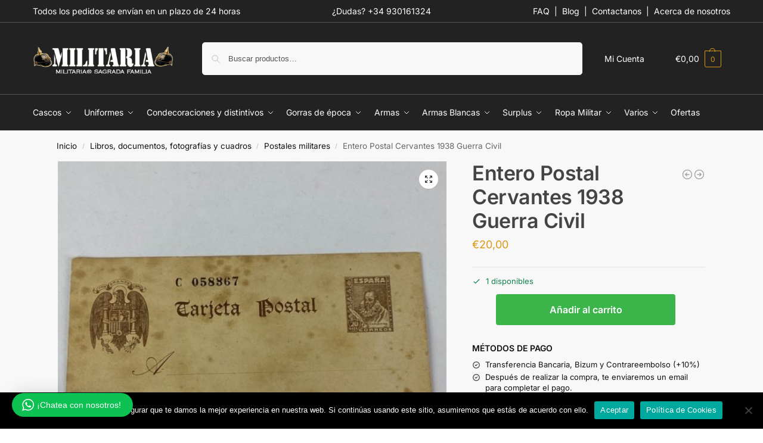

--- FILE ---
content_type: text/html; charset=UTF-8
request_url: https://militariasf.es/entero-postal-cervantes-1938-guerra-civil/
body_size: 49157
content:
<!doctype html>
<html lang="es">
<head>
<meta charset="UTF-8">
<meta name="viewport" content="height=device-height, width=device-width, initial-scale=1">
<link rel="profile" href="https://gmpg.org/xfn/11">
<link rel="pingback" href="https://militariasf.es/xmlrpc.php">

<meta name='robots' content='index, follow, max-image-preview:large, max-snippet:-1, max-video-preview:-1' />
	<style>img:is([sizes="auto" i], [sizes^="auto," i]) { contain-intrinsic-size: 3000px 1500px }</style>
	
	<!-- This site is optimized with the Yoast SEO Premium plugin v25.2 (Yoast SEO v26.3) - https://yoast.com/wordpress/plugins/seo/ -->
	<title>Entero Postal Cervantes 1938 Guerra Civil - Militaria Sagrada Familia</title>
	<meta name="description" content="Tarjeta postal con franqueo pagado de 20 céntimos de peseta con la imagen de Cervantes. Modelo producido durante la Guerra Civil. En perfecto estado," />
	<link rel="canonical" href="https://militariasf.es/entero-postal-cervantes-1938-guerra-civil/" />
	<meta property="og:locale" content="es_ES" />
	<meta property="og:type" content="product" />
	<meta property="og:title" content="Entero Postal Cervantes 1938 Guerra Civil" />
	<meta property="og:description" content="Tarjeta postal con franqueo pagado de 20 céntimos de peseta con la imagen de Cervantes. Modelo producido durante la Guerra Civil. En perfecto estado," />
	<meta property="og:url" content="https://militariasf.es/entero-postal-cervantes-1938-guerra-civil/" />
	<meta property="og:site_name" content="Militaria Sagrada Familia" />
	<meta property="article:modified_time" content="2021-02-09T12:48:53+00:00" />
	<meta property="og:image" content="https://militariasf.es/wp-content/uploads/2021/02/IMG_6482.jpg" />
	<meta property="og:image:width" content="800" />
	<meta property="og:image:height" content="800" />
	<meta property="og:image:type" content="image/jpeg" /><meta property="og:image" content="https://militariasf.es/wp-content/uploads/2021/02/IMG_6484.jpg" />
	<meta property="og:image:width" content="800" />
	<meta property="og:image:height" content="800" />
	<meta property="og:image:type" content="image/jpeg" /><meta property="og:image" content="https://militariasf.es/wp-content/uploads/2021/02/IMG_6483.jpg" />
	<meta property="og:image:width" content="800" />
	<meta property="og:image:height" content="800" />
	<meta property="og:image:type" content="image/jpeg" />
	<meta name="twitter:card" content="summary_large_image" />
	<meta name="twitter:label1" content="Precio" />
	<meta name="twitter:data1" content="&euro;20,00" />
	<meta name="twitter:label2" content="Availability" />
	<meta name="twitter:data2" content="In stock" />
	<script type="application/ld+json" class="yoast-schema-graph">{"@context":"https://schema.org","@graph":[{"@type":["WebPage","ItemPage"],"@id":"https://militariasf.es/entero-postal-cervantes-1938-guerra-civil/","url":"https://militariasf.es/entero-postal-cervantes-1938-guerra-civil/","name":"Entero Postal Cervantes 1938 Guerra Civil - Militaria Sagrada Familia","isPartOf":{"@id":"https://militariasf.es/#website"},"primaryImageOfPage":{"@id":"https://militariasf.es/entero-postal-cervantes-1938-guerra-civil/#primaryimage"},"image":{"@id":"https://militariasf.es/entero-postal-cervantes-1938-guerra-civil/#primaryimage"},"thumbnailUrl":"https://militariasf.es/wp-content/uploads/2021/02/IMG_6482.jpg","description":"Tarjeta postal con franqueo pagado de 20 céntimos de peseta con la imagen de Cervantes. Modelo producido durante la Guerra Civil. En perfecto estado,","breadcrumb":{"@id":"https://militariasf.es/entero-postal-cervantes-1938-guerra-civil/#breadcrumb"},"inLanguage":"es","potentialAction":{"@type":"BuyAction","target":"https://militariasf.es/entero-postal-cervantes-1938-guerra-civil/"}},{"@type":"ImageObject","inLanguage":"es","@id":"https://militariasf.es/entero-postal-cervantes-1938-guerra-civil/#primaryimage","url":"https://militariasf.es/wp-content/uploads/2021/02/IMG_6482.jpg","contentUrl":"https://militariasf.es/wp-content/uploads/2021/02/IMG_6482.jpg","width":800,"height":800,"caption":"Entero Postal Cervantes 1938 Guerra Civil"},{"@type":"BreadcrumbList","@id":"https://militariasf.es/entero-postal-cervantes-1938-guerra-civil/#breadcrumb","itemListElement":[{"@type":"ListItem","position":1,"name":"Portada","item":"https://militariasf.es/"},{"@type":"ListItem","position":2,"name":"Tienda","item":"https://militariasf.es/tienda/"},{"@type":"ListItem","position":3,"name":"Entero Postal Cervantes 1938 Guerra Civil"}]},{"@type":"WebSite","@id":"https://militariasf.es/#website","url":"https://militariasf.es/","name":"Militaria Sagrada Familia","description":"","publisher":{"@id":"https://militariasf.es/#organization"},"potentialAction":[{"@type":"SearchAction","target":{"@type":"EntryPoint","urlTemplate":"https://militariasf.es/?s={search_term_string}"},"query-input":{"@type":"PropertyValueSpecification","valueRequired":true,"valueName":"search_term_string"}}],"inLanguage":"es"},{"@type":"Organization","@id":"https://militariasf.es/#organization","name":"Militaria Sagrada Familia","url":"https://militariasf.es/","logo":{"@type":"ImageObject","inLanguage":"es","@id":"https://militariasf.es/#/schema/logo/image/","url":"https://militariasf.es/wp-content/uploads/2020/09/militaria_logo1.png","contentUrl":"https://militariasf.es/wp-content/uploads/2020/09/militaria_logo1.png","width":350,"height":89,"caption":"Militaria Sagrada Familia"},"image":{"@id":"https://militariasf.es/#/schema/logo/image/"},"sameAs":["https://www.facebook.com/militariasagradafamilia.es/","https://www.instagram.com/Militaria_sagradafamilia/","https://www.youtube.com/channel/UCu4GEA1YzWP6bXjhSlxPdcA"]}]}</script>
	<meta property="product:price:amount" content="20.00" />
	<meta property="product:price:currency" content="EUR" />
	<meta property="og:availability" content="instock" />
	<meta property="product:availability" content="instock" />
	<meta property="product:retailer_item_id" content="Entero Postal Cervantes 1938 Guerra Civil" />
	<meta property="product:condition" content="new" />
	<!-- / Yoast SEO Premium plugin. -->


<link rel="alternate" type="application/rss+xml" title="Militaria Sagrada Familia &raquo; Feed" href="https://militariasf.es/feed/" />
<link rel="alternate" type="application/rss+xml" title="Militaria Sagrada Familia &raquo; Feed de los comentarios" href="https://militariasf.es/comments/feed/" />
<style type="text/css">
@keyframes cgkit-loading { 0% { background-position: 100% 50%; } 100% { background-position: 0 50%; } }
body ul.products li.product.cgkit-swatch-loading .woocommerce-image__wrapper,
body ul.products li.product.cgkit-swatch-loading .woocommerce-card__header > * { color: transparent !important; background: linear-gradient(100deg, #ececec 30%, #f5f5f5 50%, #ececec 70%); border-radius: 5px; background-size: 400%; animation: cgkit-loading 1.2s ease-in-out infinite; }
body ul.products li.product.cgkit-swatch-loading .woocommerce-image__wrapper > *,
body ul.products li.product.cgkit-swatch-loading .woocommerce-card__header > * > * { visibility: hidden; }
ul.products li.product.cgkit-swatch-loading .woocommerce-card__header .product__categories,
ul.products li.product.cgkit-swatch-loading .woocommerce-card__header .woocommerce-loop-product__title,
ul.products li.product.cgkit-swatch-loading .woocommerce-card__header .price { display: table; width: auto;  }
ul.products li.product.cgkit-swatch-loading .woocommerce-card__header .star-rating:before { visibility: hidden; }
</style>
	<script type="text/javascript">
/* <![CDATA[ */
window._wpemojiSettings = {"baseUrl":"https:\/\/s.w.org\/images\/core\/emoji\/16.0.1\/72x72\/","ext":".png","svgUrl":"https:\/\/s.w.org\/images\/core\/emoji\/16.0.1\/svg\/","svgExt":".svg","source":{"concatemoji":"https:\/\/militariasf.es\/wp-includes\/js\/wp-emoji-release.min.js?ver=6.8.3"}};
/*! This file is auto-generated */
!function(s,n){var o,i,e;function c(e){try{var t={supportTests:e,timestamp:(new Date).valueOf()};sessionStorage.setItem(o,JSON.stringify(t))}catch(e){}}function p(e,t,n){e.clearRect(0,0,e.canvas.width,e.canvas.height),e.fillText(t,0,0);var t=new Uint32Array(e.getImageData(0,0,e.canvas.width,e.canvas.height).data),a=(e.clearRect(0,0,e.canvas.width,e.canvas.height),e.fillText(n,0,0),new Uint32Array(e.getImageData(0,0,e.canvas.width,e.canvas.height).data));return t.every(function(e,t){return e===a[t]})}function u(e,t){e.clearRect(0,0,e.canvas.width,e.canvas.height),e.fillText(t,0,0);for(var n=e.getImageData(16,16,1,1),a=0;a<n.data.length;a++)if(0!==n.data[a])return!1;return!0}function f(e,t,n,a){switch(t){case"flag":return n(e,"\ud83c\udff3\ufe0f\u200d\u26a7\ufe0f","\ud83c\udff3\ufe0f\u200b\u26a7\ufe0f")?!1:!n(e,"\ud83c\udde8\ud83c\uddf6","\ud83c\udde8\u200b\ud83c\uddf6")&&!n(e,"\ud83c\udff4\udb40\udc67\udb40\udc62\udb40\udc65\udb40\udc6e\udb40\udc67\udb40\udc7f","\ud83c\udff4\u200b\udb40\udc67\u200b\udb40\udc62\u200b\udb40\udc65\u200b\udb40\udc6e\u200b\udb40\udc67\u200b\udb40\udc7f");case"emoji":return!a(e,"\ud83e\udedf")}return!1}function g(e,t,n,a){var r="undefined"!=typeof WorkerGlobalScope&&self instanceof WorkerGlobalScope?new OffscreenCanvas(300,150):s.createElement("canvas"),o=r.getContext("2d",{willReadFrequently:!0}),i=(o.textBaseline="top",o.font="600 32px Arial",{});return e.forEach(function(e){i[e]=t(o,e,n,a)}),i}function t(e){var t=s.createElement("script");t.src=e,t.defer=!0,s.head.appendChild(t)}"undefined"!=typeof Promise&&(o="wpEmojiSettingsSupports",i=["flag","emoji"],n.supports={everything:!0,everythingExceptFlag:!0},e=new Promise(function(e){s.addEventListener("DOMContentLoaded",e,{once:!0})}),new Promise(function(t){var n=function(){try{var e=JSON.parse(sessionStorage.getItem(o));if("object"==typeof e&&"number"==typeof e.timestamp&&(new Date).valueOf()<e.timestamp+604800&&"object"==typeof e.supportTests)return e.supportTests}catch(e){}return null}();if(!n){if("undefined"!=typeof Worker&&"undefined"!=typeof OffscreenCanvas&&"undefined"!=typeof URL&&URL.createObjectURL&&"undefined"!=typeof Blob)try{var e="postMessage("+g.toString()+"("+[JSON.stringify(i),f.toString(),p.toString(),u.toString()].join(",")+"));",a=new Blob([e],{type:"text/javascript"}),r=new Worker(URL.createObjectURL(a),{name:"wpTestEmojiSupports"});return void(r.onmessage=function(e){c(n=e.data),r.terminate(),t(n)})}catch(e){}c(n=g(i,f,p,u))}t(n)}).then(function(e){for(var t in e)n.supports[t]=e[t],n.supports.everything=n.supports.everything&&n.supports[t],"flag"!==t&&(n.supports.everythingExceptFlag=n.supports.everythingExceptFlag&&n.supports[t]);n.supports.everythingExceptFlag=n.supports.everythingExceptFlag&&!n.supports.flag,n.DOMReady=!1,n.readyCallback=function(){n.DOMReady=!0}}).then(function(){return e}).then(function(){var e;n.supports.everything||(n.readyCallback(),(e=n.source||{}).concatemoji?t(e.concatemoji):e.wpemoji&&e.twemoji&&(t(e.twemoji),t(e.wpemoji)))}))}((window,document),window._wpemojiSettings);
/* ]]> */
</script>
<link rel='stylesheet' id='wptwa-public-css' href='https://militariasf.es/wp-content/plugins/wpt-whatsapp/assets/css/public.css?ver=2.2.12' type='text/css' media='all' />
<link rel='stylesheet' id='wptwa-generated-css' href='https://militariasf.es/wp-content/plugins/wpt-whatsapp/assets/css/auto-generated-wptwa.css?ver=1748933155' type='text/css' media='all' />
<style id='wp-emoji-styles-inline-css' type='text/css'>

	img.wp-smiley, img.emoji {
		display: inline !important;
		border: none !important;
		box-shadow: none !important;
		height: 1em !important;
		width: 1em !important;
		margin: 0 0.07em !important;
		vertical-align: -0.1em !important;
		background: none !important;
		padding: 0 !important;
	}
</style>
<link rel='stylesheet' id='wp-block-library-css' href='https://militariasf.es/wp-includes/css/dist/block-library/style.min.css?ver=6.8.3' type='text/css' media='all' />
<style id='woocommerce-gateway-redsys-imagenes-tarjetas-style-inline-css' type='text/css'>
.wp-block-create-block-bloques-redsys{padding:2px}.wp-block-redsys-payment-images{align-items:center;display:flex;flex-wrap:nowrap;justify-content:flex-start}

</style>
<style id='global-styles-inline-css' type='text/css'>
:root{--wp--preset--aspect-ratio--square: 1;--wp--preset--aspect-ratio--4-3: 4/3;--wp--preset--aspect-ratio--3-4: 3/4;--wp--preset--aspect-ratio--3-2: 3/2;--wp--preset--aspect-ratio--2-3: 2/3;--wp--preset--aspect-ratio--16-9: 16/9;--wp--preset--aspect-ratio--9-16: 9/16;--wp--preset--color--black: #000000;--wp--preset--color--cyan-bluish-gray: #abb8c3;--wp--preset--color--white: #ffffff;--wp--preset--color--pale-pink: #f78da7;--wp--preset--color--vivid-red: #cf2e2e;--wp--preset--color--luminous-vivid-orange: #ff6900;--wp--preset--color--luminous-vivid-amber: #fcb900;--wp--preset--color--light-green-cyan: #7bdcb5;--wp--preset--color--vivid-green-cyan: #00d084;--wp--preset--color--pale-cyan-blue: #8ed1fc;--wp--preset--color--vivid-cyan-blue: #0693e3;--wp--preset--color--vivid-purple: #9b51e0;--wp--preset--gradient--vivid-cyan-blue-to-vivid-purple: linear-gradient(135deg,rgba(6,147,227,1) 0%,rgb(155,81,224) 100%);--wp--preset--gradient--light-green-cyan-to-vivid-green-cyan: linear-gradient(135deg,rgb(122,220,180) 0%,rgb(0,208,130) 100%);--wp--preset--gradient--luminous-vivid-amber-to-luminous-vivid-orange: linear-gradient(135deg,rgba(252,185,0,1) 0%,rgba(255,105,0,1) 100%);--wp--preset--gradient--luminous-vivid-orange-to-vivid-red: linear-gradient(135deg,rgba(255,105,0,1) 0%,rgb(207,46,46) 100%);--wp--preset--gradient--very-light-gray-to-cyan-bluish-gray: linear-gradient(135deg,rgb(238,238,238) 0%,rgb(169,184,195) 100%);--wp--preset--gradient--cool-to-warm-spectrum: linear-gradient(135deg,rgb(74,234,220) 0%,rgb(151,120,209) 20%,rgb(207,42,186) 40%,rgb(238,44,130) 60%,rgb(251,105,98) 80%,rgb(254,248,76) 100%);--wp--preset--gradient--blush-light-purple: linear-gradient(135deg,rgb(255,206,236) 0%,rgb(152,150,240) 100%);--wp--preset--gradient--blush-bordeaux: linear-gradient(135deg,rgb(254,205,165) 0%,rgb(254,45,45) 50%,rgb(107,0,62) 100%);--wp--preset--gradient--luminous-dusk: linear-gradient(135deg,rgb(255,203,112) 0%,rgb(199,81,192) 50%,rgb(65,88,208) 100%);--wp--preset--gradient--pale-ocean: linear-gradient(135deg,rgb(255,245,203) 0%,rgb(182,227,212) 50%,rgb(51,167,181) 100%);--wp--preset--gradient--electric-grass: linear-gradient(135deg,rgb(202,248,128) 0%,rgb(113,206,126) 100%);--wp--preset--gradient--midnight: linear-gradient(135deg,rgb(2,3,129) 0%,rgb(40,116,252) 100%);--wp--preset--font-size--small: clamp(1rem, 1rem + ((1vw - 0.2rem) * 0.368), 1.2rem);--wp--preset--font-size--medium: clamp(1rem, 1rem + ((1vw - 0.2rem) * 0.92), 1.5rem);--wp--preset--font-size--large: clamp(1.5rem, 1.5rem + ((1vw - 0.2rem) * 0.92), 2rem);--wp--preset--font-size--x-large: clamp(1.5rem, 1.5rem + ((1vw - 0.2rem) * 1.379), 2.25rem);--wp--preset--font-size--x-small: 0.85rem;--wp--preset--font-size--base: clamp(1rem, 1rem + ((1vw - 0.2rem) * 0.46), 1.25rem);--wp--preset--font-size--xx-large: clamp(2rem, 2rem + ((1vw - 0.2rem) * 1.839), 3rem);--wp--preset--font-size--xxx-large: clamp(2.25rem, 2.25rem + ((1vw - 0.2rem) * 3.218), 4rem);--wp--preset--spacing--20: 0.44rem;--wp--preset--spacing--30: 0.67rem;--wp--preset--spacing--40: 1rem;--wp--preset--spacing--50: 1.5rem;--wp--preset--spacing--60: 2.25rem;--wp--preset--spacing--70: 3.38rem;--wp--preset--spacing--80: 5.06rem;--wp--preset--spacing--small: clamp(.25rem, 2.5vw, 0.75rem);--wp--preset--spacing--medium: clamp(1rem, 4vw, 2rem);--wp--preset--spacing--large: clamp(1.25rem, 6vw, 3rem);--wp--preset--spacing--x-large: clamp(3rem, 7vw, 5rem);--wp--preset--spacing--xx-large: clamp(4rem, 9vw, 7rem);--wp--preset--spacing--xxx-large: clamp(5rem, 12vw, 9rem);--wp--preset--spacing--xxxx-large: clamp(6rem, 14vw, 13rem);--wp--preset--shadow--natural: 6px 6px 9px rgba(0, 0, 0, 0.2);--wp--preset--shadow--deep: 12px 12px 50px rgba(0, 0, 0, 0.4);--wp--preset--shadow--sharp: 6px 6px 0px rgba(0, 0, 0, 0.2);--wp--preset--shadow--outlined: 6px 6px 0px -3px rgba(255, 255, 255, 1), 6px 6px rgba(0, 0, 0, 1);--wp--preset--shadow--crisp: 6px 6px 0px rgba(0, 0, 0, 1);--wp--custom--line-height--none: 1;--wp--custom--line-height--tight: 1.1;--wp--custom--line-height--snug: 1.2;--wp--custom--line-height--normal: 1.5;--wp--custom--line-height--relaxed: 1.625;--wp--custom--line-height--loose: 2;--wp--custom--line-height--body: 1.618;}:root { --wp--style--global--content-size: 900px;--wp--style--global--wide-size: 1190px; }:where(body) { margin: 0; }.wp-site-blocks { padding-top: var(--wp--style--root--padding-top); padding-bottom: var(--wp--style--root--padding-bottom); }.has-global-padding { padding-right: var(--wp--style--root--padding-right); padding-left: var(--wp--style--root--padding-left); }.has-global-padding > .alignfull { margin-right: calc(var(--wp--style--root--padding-right) * -1); margin-left: calc(var(--wp--style--root--padding-left) * -1); }.has-global-padding :where(:not(.alignfull.is-layout-flow) > .has-global-padding:not(.wp-block-block, .alignfull)) { padding-right: 0; padding-left: 0; }.has-global-padding :where(:not(.alignfull.is-layout-flow) > .has-global-padding:not(.wp-block-block, .alignfull)) > .alignfull { margin-left: 0; margin-right: 0; }.wp-site-blocks > .alignleft { float: left; margin-right: 2em; }.wp-site-blocks > .alignright { float: right; margin-left: 2em; }.wp-site-blocks > .aligncenter { justify-content: center; margin-left: auto; margin-right: auto; }:where(.wp-site-blocks) > * { margin-block-start: var(--wp--preset--spacing--medium); margin-block-end: 0; }:where(.wp-site-blocks) > :first-child { margin-block-start: 0; }:where(.wp-site-blocks) > :last-child { margin-block-end: 0; }:root { --wp--style--block-gap: var(--wp--preset--spacing--medium); }:root :where(.is-layout-flow) > :first-child{margin-block-start: 0;}:root :where(.is-layout-flow) > :last-child{margin-block-end: 0;}:root :where(.is-layout-flow) > *{margin-block-start: var(--wp--preset--spacing--medium);margin-block-end: 0;}:root :where(.is-layout-constrained) > :first-child{margin-block-start: 0;}:root :where(.is-layout-constrained) > :last-child{margin-block-end: 0;}:root :where(.is-layout-constrained) > *{margin-block-start: var(--wp--preset--spacing--medium);margin-block-end: 0;}:root :where(.is-layout-flex){gap: var(--wp--preset--spacing--medium);}:root :where(.is-layout-grid){gap: var(--wp--preset--spacing--medium);}.is-layout-flow > .alignleft{float: left;margin-inline-start: 0;margin-inline-end: 2em;}.is-layout-flow > .alignright{float: right;margin-inline-start: 2em;margin-inline-end: 0;}.is-layout-flow > .aligncenter{margin-left: auto !important;margin-right: auto !important;}.is-layout-constrained > .alignleft{float: left;margin-inline-start: 0;margin-inline-end: 2em;}.is-layout-constrained > .alignright{float: right;margin-inline-start: 2em;margin-inline-end: 0;}.is-layout-constrained > .aligncenter{margin-left: auto !important;margin-right: auto !important;}.is-layout-constrained > :where(:not(.alignleft):not(.alignright):not(.alignfull)){max-width: var(--wp--style--global--content-size);margin-left: auto !important;margin-right: auto !important;}.is-layout-constrained > .alignwide{max-width: var(--wp--style--global--wide-size);}body .is-layout-flex{display: flex;}.is-layout-flex{flex-wrap: wrap;align-items: center;}.is-layout-flex > :is(*, div){margin: 0;}body .is-layout-grid{display: grid;}.is-layout-grid > :is(*, div){margin: 0;}body{font-family: var(--wp--preset--font-family--primary);--wp--style--root--padding-top: 0;--wp--style--root--padding-right: var(--wp--preset--spacing--medium);--wp--style--root--padding-bottom: 0;--wp--style--root--padding-left: var(--wp--preset--spacing--medium);}a:where(:not(.wp-element-button)){text-decoration: false;}:root :where(.wp-element-button, .wp-block-button__link){background-color: #32373c;border-width: 0;color: #fff;font-family: inherit;font-size: inherit;line-height: inherit;padding: calc(0.667em + 2px) calc(1.333em + 2px);text-decoration: none;}.has-black-color{color: var(--wp--preset--color--black) !important;}.has-cyan-bluish-gray-color{color: var(--wp--preset--color--cyan-bluish-gray) !important;}.has-white-color{color: var(--wp--preset--color--white) !important;}.has-pale-pink-color{color: var(--wp--preset--color--pale-pink) !important;}.has-vivid-red-color{color: var(--wp--preset--color--vivid-red) !important;}.has-luminous-vivid-orange-color{color: var(--wp--preset--color--luminous-vivid-orange) !important;}.has-luminous-vivid-amber-color{color: var(--wp--preset--color--luminous-vivid-amber) !important;}.has-light-green-cyan-color{color: var(--wp--preset--color--light-green-cyan) !important;}.has-vivid-green-cyan-color{color: var(--wp--preset--color--vivid-green-cyan) !important;}.has-pale-cyan-blue-color{color: var(--wp--preset--color--pale-cyan-blue) !important;}.has-vivid-cyan-blue-color{color: var(--wp--preset--color--vivid-cyan-blue) !important;}.has-vivid-purple-color{color: var(--wp--preset--color--vivid-purple) !important;}.has-black-background-color{background-color: var(--wp--preset--color--black) !important;}.has-cyan-bluish-gray-background-color{background-color: var(--wp--preset--color--cyan-bluish-gray) !important;}.has-white-background-color{background-color: var(--wp--preset--color--white) !important;}.has-pale-pink-background-color{background-color: var(--wp--preset--color--pale-pink) !important;}.has-vivid-red-background-color{background-color: var(--wp--preset--color--vivid-red) !important;}.has-luminous-vivid-orange-background-color{background-color: var(--wp--preset--color--luminous-vivid-orange) !important;}.has-luminous-vivid-amber-background-color{background-color: var(--wp--preset--color--luminous-vivid-amber) !important;}.has-light-green-cyan-background-color{background-color: var(--wp--preset--color--light-green-cyan) !important;}.has-vivid-green-cyan-background-color{background-color: var(--wp--preset--color--vivid-green-cyan) !important;}.has-pale-cyan-blue-background-color{background-color: var(--wp--preset--color--pale-cyan-blue) !important;}.has-vivid-cyan-blue-background-color{background-color: var(--wp--preset--color--vivid-cyan-blue) !important;}.has-vivid-purple-background-color{background-color: var(--wp--preset--color--vivid-purple) !important;}.has-black-border-color{border-color: var(--wp--preset--color--black) !important;}.has-cyan-bluish-gray-border-color{border-color: var(--wp--preset--color--cyan-bluish-gray) !important;}.has-white-border-color{border-color: var(--wp--preset--color--white) !important;}.has-pale-pink-border-color{border-color: var(--wp--preset--color--pale-pink) !important;}.has-vivid-red-border-color{border-color: var(--wp--preset--color--vivid-red) !important;}.has-luminous-vivid-orange-border-color{border-color: var(--wp--preset--color--luminous-vivid-orange) !important;}.has-luminous-vivid-amber-border-color{border-color: var(--wp--preset--color--luminous-vivid-amber) !important;}.has-light-green-cyan-border-color{border-color: var(--wp--preset--color--light-green-cyan) !important;}.has-vivid-green-cyan-border-color{border-color: var(--wp--preset--color--vivid-green-cyan) !important;}.has-pale-cyan-blue-border-color{border-color: var(--wp--preset--color--pale-cyan-blue) !important;}.has-vivid-cyan-blue-border-color{border-color: var(--wp--preset--color--vivid-cyan-blue) !important;}.has-vivid-purple-border-color{border-color: var(--wp--preset--color--vivid-purple) !important;}.has-vivid-cyan-blue-to-vivid-purple-gradient-background{background: var(--wp--preset--gradient--vivid-cyan-blue-to-vivid-purple) !important;}.has-light-green-cyan-to-vivid-green-cyan-gradient-background{background: var(--wp--preset--gradient--light-green-cyan-to-vivid-green-cyan) !important;}.has-luminous-vivid-amber-to-luminous-vivid-orange-gradient-background{background: var(--wp--preset--gradient--luminous-vivid-amber-to-luminous-vivid-orange) !important;}.has-luminous-vivid-orange-to-vivid-red-gradient-background{background: var(--wp--preset--gradient--luminous-vivid-orange-to-vivid-red) !important;}.has-very-light-gray-to-cyan-bluish-gray-gradient-background{background: var(--wp--preset--gradient--very-light-gray-to-cyan-bluish-gray) !important;}.has-cool-to-warm-spectrum-gradient-background{background: var(--wp--preset--gradient--cool-to-warm-spectrum) !important;}.has-blush-light-purple-gradient-background{background: var(--wp--preset--gradient--blush-light-purple) !important;}.has-blush-bordeaux-gradient-background{background: var(--wp--preset--gradient--blush-bordeaux) !important;}.has-luminous-dusk-gradient-background{background: var(--wp--preset--gradient--luminous-dusk) !important;}.has-pale-ocean-gradient-background{background: var(--wp--preset--gradient--pale-ocean) !important;}.has-electric-grass-gradient-background{background: var(--wp--preset--gradient--electric-grass) !important;}.has-midnight-gradient-background{background: var(--wp--preset--gradient--midnight) !important;}.has-small-font-size{font-size: var(--wp--preset--font-size--small) !important;}.has-medium-font-size{font-size: var(--wp--preset--font-size--medium) !important;}.has-large-font-size{font-size: var(--wp--preset--font-size--large) !important;}.has-x-large-font-size{font-size: var(--wp--preset--font-size--x-large) !important;}.has-x-small-font-size{font-size: var(--wp--preset--font-size--x-small) !important;}.has-base-font-size{font-size: var(--wp--preset--font-size--base) !important;}.has-xx-large-font-size{font-size: var(--wp--preset--font-size--xx-large) !important;}.has-xxx-large-font-size{font-size: var(--wp--preset--font-size--xxx-large) !important;}
:root :where(.wp-block-columns){margin-bottom: 0px;}
:root :where(.wp-block-pullquote){font-size: clamp(0.984em, 0.984rem + ((1vw - 0.2em) * 0.949), 1.5em);line-height: 1.6;}
:root :where(.wp-block-spacer){margin-top: 0 !important;}
</style>
<link rel='stylesheet' id='commercekit-attribute-swatches-css-css' href='https://militariasf.es/wp-content/plugins/commercegurus-commercekit/assets/css/commercegurus-attribute-swatches.css?ver=2.4.4' type='text/css' media='all' />
<link rel='stylesheet' id='commercekit-as-tooltip-css-css' href='https://militariasf.es/wp-content/plugins/commercegurus-commercekit/assets/css/commercegurus-as-tooltip.css?ver=2.4.4' type='text/css' media='all' />
<link rel='stylesheet' id='cookie-notice-front-css' href='https://militariasf.es/wp-content/plugins/cookie-notice/css/front.min.css?ver=2.5.8' type='text/css' media='all' />
<link rel='stylesheet' id='fd-nt-style-css' href='https://militariasf.es/wp-content/plugins/news-ticker-widget-for-elementor/assets/css/ele-news-ticker.css?ver=1.0.0' type='text/css' media='all' />
<link rel='stylesheet' id='ticker-style-css' href='https://militariasf.es/wp-content/plugins/news-ticker-widget-for-elementor/assets/css/ticker.css?ver=1.0.0' type='text/css' media='all' />
<link rel='stylesheet' id='smart-search-css' href='https://militariasf.es/wp-content/plugins/smart-woocommerce-search/assets/dist/css/general.css?ver=2.15.0' type='text/css' media='all' />
<link rel='stylesheet' id='photoswipe-css' href='https://militariasf.es/wp-content/plugins/woocommerce/assets/css/photoswipe/photoswipe.min.css?ver=10.3.5' type='text/css' media='all' />
<link rel='stylesheet' id='photoswipe-default-skin-css' href='https://militariasf.es/wp-content/plugins/woocommerce/assets/css/photoswipe/default-skin/default-skin.min.css?ver=10.3.5' type='text/css' media='all' />
<style id='woocommerce-inline-inline-css' type='text/css'>
.woocommerce form .form-row .required { visibility: visible; }
</style>
<link rel='stylesheet' id='smart_refunder_font-css' href='https://militariasf.es/wp-content/plugins/woocommerce-smart-refunder/assets/font-awesome/css/font-awesome.min.css?ver=2.4.0' type='text/css' media='all' />
<link rel='stylesheet' id='brands-styles-css' href='https://militariasf.es/wp-content/plugins/woocommerce/assets/css/brands.css?ver=10.3.5' type='text/css' media='all' />
<link rel='stylesheet' id='shoptimizer-main-min-css' href='https://militariasf.es/wp-content/themes/shoptimizer/assets/css/main/main.min.css?ver=2.9.1' type='text/css' media='all' />
<link rel='stylesheet' id='shoptimizer-product-min-css' href='https://militariasf.es/wp-content/themes/shoptimizer/assets/css/main/product.min.css?ver=2.9.1' type='text/css' media='all' />
<link rel='stylesheet' id='shoptimizer-blocks-min-css' href='https://militariasf.es/wp-content/themes/shoptimizer/assets/css/main/blocks.min.css?ver=2.9.1' type='text/css' media='all' />
<link rel='stylesheet' id='shoptimizer-reduced-motion-css' href='https://militariasf.es/wp-content/themes/shoptimizer/assets/css/components/accessibility/reduced-motion.css?ver=2.9.1' type='text/css' media='all' />
<link rel='stylesheet' id='elementor-frontend-css' href='https://militariasf.es/wp-content/plugins/elementor/assets/css/frontend.min.css?ver=3.33.1' type='text/css' media='all' />
<link rel='stylesheet' id='widget-heading-css' href='https://militariasf.es/wp-content/plugins/elementor/assets/css/widget-heading.min.css?ver=3.33.1' type='text/css' media='all' />
<link rel='stylesheet' id='widget-icon-list-css' href='https://militariasf.es/wp-content/plugins/elementor/assets/css/widget-icon-list.min.css?ver=3.33.1' type='text/css' media='all' />
<link rel='stylesheet' id='widget-social-icons-css' href='https://militariasf.es/wp-content/plugins/elementor/assets/css/widget-social-icons.min.css?ver=3.33.1' type='text/css' media='all' />
<link rel='stylesheet' id='e-apple-webkit-css' href='https://militariasf.es/wp-content/plugins/elementor/assets/css/conditionals/apple-webkit.min.css?ver=3.33.1' type='text/css' media='all' />
<link rel='stylesheet' id='elementor-icons-css' href='https://militariasf.es/wp-content/plugins/elementor/assets/lib/eicons/css/elementor-icons.min.css?ver=5.44.0' type='text/css' media='all' />
<link rel='stylesheet' id='elementor-post-6590-css' href='https://militariasf.es/wp-content/uploads/elementor/css/post-6590.css?ver=1766941328' type='text/css' media='all' />
<link rel='stylesheet' id='powerpack-frontend-css' href='https://militariasf.es/wp-content/plugins/powerpack-elements/assets/css/min/frontend.min.css?ver=2.10.26' type='text/css' media='all' />
<link rel='stylesheet' id='uael-frontend-css' href='https://militariasf.es/wp-content/plugins/ultimate-elementor/assets/min-css/uael-frontend.min.css?ver=1.41.1' type='text/css' media='all' />
<link rel='stylesheet' id='uael-teammember-social-icons-css' href='https://militariasf.es/wp-content/plugins/elementor/assets/css/widget-social-icons.min.css?ver=3.24.0' type='text/css' media='all' />
<link rel='stylesheet' id='uael-social-share-icons-brands-css' href='https://militariasf.es/wp-content/plugins/elementor/assets/lib/font-awesome/css/brands.css?ver=5.15.3' type='text/css' media='all' />
<link rel='stylesheet' id='uael-social-share-icons-fontawesome-css' href='https://militariasf.es/wp-content/plugins/elementor/assets/lib/font-awesome/css/fontawesome.css?ver=5.15.3' type='text/css' media='all' />
<link rel='stylesheet' id='uael-nav-menu-icons-css' href='https://militariasf.es/wp-content/plugins/elementor/assets/lib/font-awesome/css/solid.css?ver=5.15.3' type='text/css' media='all' />
<link rel='stylesheet' id='elementor-post-21107-css' href='https://militariasf.es/wp-content/uploads/elementor/css/post-21107.css?ver=1766941328' type='text/css' media='all' />
<link rel='stylesheet' id='shoptimizer-elementor-pro-css' href='https://militariasf.es/wp-content/themes/shoptimizer/inc/compatibility/elementor-pro/elementor-pro.css?ver=2.9.1' type='text/css' media='all' />
<link rel='stylesheet' id='elementor-gf-local-roboto-css' href='https://militariasf.es/wp-content/uploads/elementor/google-fonts/css/roboto.css?ver=1744063494' type='text/css' media='all' />
<link rel='stylesheet' id='elementor-gf-local-robotoslab-css' href='https://militariasf.es/wp-content/uploads/elementor/google-fonts/css/robotoslab.css?ver=1744063499' type='text/css' media='all' />
<link rel='stylesheet' id='elementor-gf-local-ibmplexsans-css' href='https://militariasf.es/wp-content/uploads/elementor/google-fonts/css/ibmplexsans.css?ver=1744063505' type='text/css' media='all' />
<link rel='stylesheet' id='elementor-icons-shared-0-css' href='https://militariasf.es/wp-content/plugins/elementor/assets/lib/font-awesome/css/fontawesome.min.css?ver=5.15.3' type='text/css' media='all' />
<link rel='stylesheet' id='elementor-icons-fa-brands-css' href='https://militariasf.es/wp-content/plugins/elementor/assets/lib/font-awesome/css/brands.min.css?ver=5.15.3' type='text/css' media='all' />
<script type="text/template" id="tmpl-variation-template">
	<div class="woocommerce-variation-description">{{{ data.variation.variation_description }}}</div>
	<div class="woocommerce-variation-price">{{{ data.variation.price_html }}}</div>
	<div class="woocommerce-variation-availability">{{{ data.variation.availability_html }}}</div>
</script>
<script type="text/template" id="tmpl-unavailable-variation-template">
	<p role="alert">Lo siento, este producto no está disponible. Por favor, elige otra combinación.</p>
</script>
<script type="text/javascript" id="jquery-core-js-extra">
/* <![CDATA[ */
var pp = {"ajax_url":"https:\/\/militariasf.es\/wp-admin\/admin-ajax.php"};
/* ]]> */
</script>
<script type="text/javascript" src="https://militariasf.es/wp-includes/js/jquery/jquery.min.js?ver=3.7.1" id="jquery-core-js"></script>
<script type="text/javascript" src="https://militariasf.es/wp-includes/js/jquery/jquery-migrate.min.js?ver=3.4.1" id="jquery-migrate-js"></script>
<script type="text/javascript" src="https://militariasf.es/wp-includes/js/underscore.min.js?ver=1.13.7" id="underscore-js"></script>
<script type="text/javascript" id="wp-util-js-extra">
/* <![CDATA[ */
var _wpUtilSettings = {"ajax":{"url":"\/wp-admin\/admin-ajax.php"}};
/* ]]> */
</script>
<script type="text/javascript" src="https://militariasf.es/wp-includes/js/wp-util.min.js?ver=6.8.3" id="wp-util-js"></script>
<script type="text/javascript" src="https://militariasf.es/wp-content/plugins/woocommerce/assets/js/jquery-blockui/jquery.blockUI.min.js?ver=2.7.0-wc.10.3.5" id="wc-jquery-blockui-js" data-wp-strategy="defer"></script>
<script type="text/javascript" id="wc-add-to-cart-js-extra">
/* <![CDATA[ */
var wc_add_to_cart_params = {"ajax_url":"\/wp-admin\/admin-ajax.php","wc_ajax_url":"\/?wc-ajax=%%endpoint%%","i18n_view_cart":"Ver carrito","cart_url":"https:\/\/militariasf.es\/carrito\/","is_cart":"","cart_redirect_after_add":"no"};
/* ]]> */
</script>
<script type="text/javascript" src="https://militariasf.es/wp-content/plugins/woocommerce/assets/js/frontend/add-to-cart.min.js?ver=10.3.5" id="wc-add-to-cart-js" defer="defer" data-wp-strategy="defer"></script>
<script type="text/javascript" src="https://militariasf.es/wp-content/plugins/woocommerce/assets/js/zoom/jquery.zoom.min.js?ver=1.7.21-wc.10.3.5" id="wc-zoom-js" defer="defer" data-wp-strategy="defer"></script>
<script type="text/javascript" src="https://militariasf.es/wp-content/plugins/woocommerce/assets/js/flexslider/jquery.flexslider.min.js?ver=2.7.2-wc.10.3.5" id="wc-flexslider-js" defer="defer" data-wp-strategy="defer"></script>
<script type="text/javascript" src="https://militariasf.es/wp-content/plugins/woocommerce/assets/js/photoswipe/photoswipe.min.js?ver=4.1.1-wc.10.3.5" id="wc-photoswipe-js" defer="defer" data-wp-strategy="defer"></script>
<script type="text/javascript" src="https://militariasf.es/wp-content/plugins/woocommerce/assets/js/photoswipe/photoswipe-ui-default.min.js?ver=4.1.1-wc.10.3.5" id="wc-photoswipe-ui-default-js" defer="defer" data-wp-strategy="defer"></script>
<script type="text/javascript" id="wc-single-product-js-extra">
/* <![CDATA[ */
var wc_single_product_params = {"i18n_required_rating_text":"Por favor elige una puntuaci\u00f3n","i18n_rating_options":["1 de 5 estrellas","2 de 5 estrellas","3 de 5 estrellas","4 de 5 estrellas","5 de 5 estrellas"],"i18n_product_gallery_trigger_text":"Ver galer\u00eda de im\u00e1genes a pantalla completa","review_rating_required":"no","flexslider":{"rtl":false,"animation":"slide","smoothHeight":true,"directionNav":true,"controlNav":"thumbnails","slideshow":false,"animationSpeed":500,"animationLoop":false,"allowOneSlide":false},"zoom_enabled":"1","zoom_options":[],"photoswipe_enabled":"1","photoswipe_options":{"shareEl":false,"closeOnScroll":false,"history":false,"hideAnimationDuration":0,"showAnimationDuration":0},"flexslider_enabled":"1"};
/* ]]> */
</script>
<script type="text/javascript" src="https://militariasf.es/wp-content/plugins/woocommerce/assets/js/frontend/single-product.min.js?ver=10.3.5" id="wc-single-product-js" defer="defer" data-wp-strategy="defer"></script>
<script type="text/javascript" src="https://militariasf.es/wp-content/plugins/woocommerce/assets/js/js-cookie/js.cookie.min.js?ver=2.1.4-wc.10.3.5" id="wc-js-cookie-js" defer="defer" data-wp-strategy="defer"></script>
<script type="text/javascript" id="woocommerce-js-extra">
/* <![CDATA[ */
var woocommerce_params = {"ajax_url":"\/wp-admin\/admin-ajax.php","wc_ajax_url":"\/?wc-ajax=%%endpoint%%","i18n_password_show":"Mostrar contrase\u00f1a","i18n_password_hide":"Ocultar contrase\u00f1a"};
/* ]]> */
</script>
<script type="text/javascript" src="https://militariasf.es/wp-content/plugins/woocommerce/assets/js/frontend/woocommerce.min.js?ver=10.3.5" id="woocommerce-js" defer="defer" data-wp-strategy="defer"></script>
<script type="text/javascript" id="enhanced-ecommerce-google-analytics-js-extra">
/* <![CDATA[ */
var ConvAioGlobal = {"nonce":"1331cca30c"};
/* ]]> */
</script>
<script data-cfasync="false" data-no-optimize="1" data-pagespeed-no-defer type="text/javascript" src="https://militariasf.es/wp-content/plugins/enhanced-e-commerce-for-woocommerce-store/public/js/con-gtm-google-analytics.js?ver=7.2.13" id="enhanced-ecommerce-google-analytics-js"></script>
<script data-cfasync="false" data-no-optimize="1" data-pagespeed-no-defer type="text/javascript" id="enhanced-ecommerce-google-analytics-js-after">
/* <![CDATA[ */
tvc_smd={"tvc_wcv":"10.3.5","tvc_wpv":"6.8.3","tvc_eev":"7.2.13","tvc_cnf":{"t_cg":"","t_ec":"","t_ee":"on","t_df":"","t_gUser":"","t_UAen":"on","t_thr":"6","t_IPA":"","t_PrivacyPolicy":"1"},"tvc_sub_data":{"sub_id":"","cu_id":"","pl_id":"","ga_tra_option":"","ga_property_id":"","ga_measurement_id":"","ga_ads_id":"","ga_gmc_id":"","ga_gmc_id_p":"","op_gtag_js":"","op_en_e_t":"","op_rm_t_t":"","op_dy_rm_t_t":"","op_li_ga_wi_ads":"","gmc_is_product_sync":"","gmc_is_site_verified":"","gmc_is_domain_claim":"","gmc_product_count":"","fb_pixel_id":"","tracking_method":"gtm","user_gtm_id":"conversios-gtm"}};
/* ]]> */
</script>
<link rel="https://api.w.org/" href="https://militariasf.es/wp-json/" /><link rel="alternate" title="JSON" type="application/json" href="https://militariasf.es/wp-json/wp/v2/product/29281" /><link rel="EditURI" type="application/rsd+xml" title="RSD" href="https://militariasf.es/xmlrpc.php?rsd" />
<meta name="generator" content="WordPress 6.8.3" />
<meta name="generator" content="WooCommerce 10.3.5" />
<link rel='shortlink' href='https://militariasf.es/?p=29281' />
<link rel="alternate" title="oEmbed (JSON)" type="application/json+oembed" href="https://militariasf.es/wp-json/oembed/1.0/embed?url=https%3A%2F%2Fmilitariasf.es%2Fentero-postal-cervantes-1938-guerra-civil%2F" />
<link rel="alternate" title="oEmbed (XML)" type="text/xml+oembed" href="https://militariasf.es/wp-json/oembed/1.0/embed?url=https%3A%2F%2Fmilitariasf.es%2Fentero-postal-cervantes-1938-guerra-civil%2F&#038;format=xml" />
<script type="text/javascript">
/* <![CDATA[ */
var commercekit_ajs = {"ajax_url":"\/?commercekit-ajax","ajax_nonce":0};
var commercekit_pdp = [];
var commercekit_as = {"as_activate_atc":0,"cgkit_attr_gal":0,"as_swatch_link":1,"as_enable_tooltips":1,"swatches_ajax":0};
/* ]]> */
</script>
	<!-- Added by WooCommerce Redsys Gateway v.26.2.2 - https://plugins.joseconti.com/product/plugin-woocommerce-redsys-gateway/ --><meta name="generator" content=" WooCommerce Redsys Gateway v.26.2.2"><!-- This site is powered by WooCommerce Redsys Gateway v.26.2.2 - https://plugins.joseconti.com/product/plugin-woocommerce-redsys-gateway/ -->
	<noscript><style>.woocommerce-product-gallery{ opacity: 1 !important; }</style></noscript>
	<meta name="generator" content="Elementor 3.33.1; features: additional_custom_breakpoints; settings: css_print_method-external, google_font-enabled, font_display-auto">
        <script data-cfasync="false" data-no-optimize="1" data-pagespeed-no-defer>
            var tvc_lc = 'EUR';
        </script>
        <script data-cfasync="false" data-no-optimize="1" data-pagespeed-no-defer>
            var tvc_lc = 'EUR';
        </script>
<script data-cfasync="false" data-pagespeed-no-defer type="text/javascript">
      window.dataLayer = window.dataLayer || [];
      dataLayer.push({"event":"begin_datalayer","cov_remarketing":false,"conv_track_email":"1","conv_track_phone":"1","conv_track_address":"1","conv_track_page_scroll":"1","conv_track_file_download":"1","conv_track_author":"1","conv_track_signup":"1","conv_track_signin":"1"});
    </script>    <!-- Google Tag Manager by Conversios-->
    <script>
      (function(w, d, s, l, i) {
        w[l] = w[l] || [];
        w[l].push({
          'gtm.start': new Date().getTime(),
          event: 'gtm.js'
        });
        var f = d.getElementsByTagName(s)[0],
          j = d.createElement(s),
          dl = l != 'dataLayer' ? '&l=' + l : '';
        j.async = true;
        j.src =
          'https://www.googletagmanager.com/gtm.js?id=' + i + dl;
        f.parentNode.insertBefore(j, f);
      })(window, document, 'script', 'dataLayer', 'GTM-K7X94DG');
    </script>
    <!-- End Google Tag Manager -->
    <!-- Google Tag Manager (noscript) -->
    <noscript><iframe src="https://www.googletagmanager.com/ns.html?id=GTM-K7X94DG" height="0" width="0" style="display:none;visibility:hidden"></iframe></noscript>
    <!-- End Google Tag Manager (noscript) -->
      <script>
      (window.gaDevIds = window.gaDevIds || []).push('5CDcaG');
    </script>
          <script data-cfasync="false" data-no-optimize="1" data-pagespeed-no-defer>
            var tvc_lc = 'EUR';
        </script>
        <script data-cfasync="false" data-no-optimize="1" data-pagespeed-no-defer>
            var tvc_lc = 'EUR';
        </script>
			<style>
				.e-con.e-parent:nth-of-type(n+4):not(.e-lazyloaded):not(.e-no-lazyload),
				.e-con.e-parent:nth-of-type(n+4):not(.e-lazyloaded):not(.e-no-lazyload) * {
					background-image: none !important;
				}
				@media screen and (max-height: 1024px) {
					.e-con.e-parent:nth-of-type(n+3):not(.e-lazyloaded):not(.e-no-lazyload),
					.e-con.e-parent:nth-of-type(n+3):not(.e-lazyloaded):not(.e-no-lazyload) * {
						background-image: none !important;
					}
				}
				@media screen and (max-height: 640px) {
					.e-con.e-parent:nth-of-type(n+2):not(.e-lazyloaded):not(.e-no-lazyload),
					.e-con.e-parent:nth-of-type(n+2):not(.e-lazyloaded):not(.e-no-lazyload) * {
						background-image: none !important;
					}
				}
			</style>
			<link rel="icon" href="https://militariasf.es/wp-content/uploads/2020/09/favicon-militaria.png" sizes="32x32" />
<link rel="icon" href="https://militariasf.es/wp-content/uploads/2020/09/favicon-militaria.png" sizes="192x192" />
<link rel="apple-touch-icon" href="https://militariasf.es/wp-content/uploads/2020/09/favicon-militaria.png" />
<meta name="msapplication-TileImage" content="https://militariasf.es/wp-content/uploads/2020/09/favicon-militaria.png" />
		<style type="text/css" id="wp-custom-css">
			@media (min-width: 993px){
.header-5.wc-active .site-header-cart a.cart-contents {
    height: 55px;
    padding: 0 15px;
    border: none;
    border-radius: 2px;
    line-height: 55px;
	}}
.secondary-navigation .menu a, .ri.menu-item:before, .fa.menu-item:before {
    color: #fff!important;
}
.site-content {
    position: relative;
    background: #E7E6E6;
}
#tab-title-additional_information{
	display:none!important;
}
.call-back-feature a {    
    display: none;
}
.woocommerce-MyAccount-navigation ul li a:before {
    width: 0.41575em!important;   
}
.shoptimizer-sticky-add-to-cart__content {
    display: none;
}
@media screen and (max-width: 450px){
.menu-item-product{
	display:none;
	}}
@media (max-width: 992px){
body .main-navigation ul.menu ul.products {
    padding-right: 10px;
    padding-left: 0;
    display: none;
	}}
@media (max-width: 992px)
.col-full-nav {
    background-color: #fff;
}

@media (max-width: 280px){
.col-full-nav {
    position: fixed;
    z-index: 102;
    padding: 0 15px;
    top: 0;
    left: -270px;
    width: 270px;

	}}
@media (min-width: 360px) and (max-width:410px){
.col-full-nav {
    position: fixed;
    z-index: 102;
    padding: 0 15px;
    top: 0;
    left: -345px;
    width: 345px;

	}}
@media (min-width: 411px) and (max-width:992px){
.col-full-nav {
    position: fixed;
    z-index: 102;
    padding: 0 15px;
    top: 0;
    left: -380px;
    width: 380px;

	}}
input[type=submit]{
	margin-right:10px;
	padding:9.8875px 22.652px;
}
.secondary-navigation .icon-wrapper svg {
    stroke: #000!important;
}
.secondary-navigation .menu .fa a, .secondary-navigation .menu .ri a {
    padding-top: 0px!important;
}
.col-full.topbar-wrapper {
    max-width: 100%;
    border-bottom: 1px solid #ffffff38 !important;
}		</style>
		<style id="kirki-inline-styles">.site-header .custom-logo-link img{height:60px;}.is_stuck .logo-mark{width:81px;}.price ins, .summary .yith-wcwl-add-to-wishlist a:before, .site .commercekit-wishlist a i:before, .commercekit-wishlist-table .price, .commercekit-wishlist-table .price ins, .commercekit-ajs-product-price, .commercekit-ajs-product-price ins, .widget-area .widget.widget_categories a:hover, #secondary .widget ul li a:hover, #secondary.widget-area .widget li.chosen a, .widget-area .widget a:hover, #secondary .widget_recent_comments ul li a:hover, .woocommerce-pagination .page-numbers li .page-numbers.current, div.product p.price, body:not(.mobile-toggled) .main-navigation ul.menu li.full-width.menu-item-has-children ul li.highlight > a, body:not(.mobile-toggled) .main-navigation ul.menu li.full-width.menu-item-has-children ul li.highlight > a:hover, #secondary .widget ins span.amount, #secondary .widget ins span.amount span, .search-results article h2 a:hover{color:#dc9814;}.spinner > div, .widget_price_filter .ui-slider .ui-slider-range, .widget_price_filter .ui-slider .ui-slider-handle, #page .woocommerce-tabs ul.tabs li span, #secondary.widget-area .widget .tagcloud a:hover, .widget-area .widget.widget_product_tag_cloud a:hover, footer .mc4wp-form input[type="submit"], #payment .payment_methods li.woocommerce-PaymentMethod > input[type=radio]:first-child:checked + label:before, #payment .payment_methods li.wc_payment_method > input[type=radio]:first-child:checked + label:before, #shipping_method > li > input[type=radio]:first-child:checked + label:before, ul#shipping_method li:only-child label:before, .image-border .elementor-image:after, ul.products li.product .yith-wcwl-wishlistexistsbrowse a:before, ul.products li.product .yith-wcwl-wishlistaddedbrowse a:before, ul.products li.product .yith-wcwl-add-button a:before, .summary .yith-wcwl-add-to-wishlist a:before, li.product .commercekit-wishlist a em.cg-wishlist-t:before, li.product .commercekit-wishlist a em.cg-wishlist:before, .site .commercekit-wishlist a i:before, .summary .commercekit-wishlist a i.cg-wishlist-t:before, .woocommerce-tabs ul.tabs li a span, .commercekit-atc-tab-links li a span, .main-navigation ul li a span strong, .widget_layered_nav ul.woocommerce-widget-layered-nav-list li.chosen:before{background-color:#dc9814;}.woocommerce-tabs .tabs li a::after, .commercekit-atc-tab-links li a:after{border-color:#dc9814;}a{color:#1e68c4;}a:hover{color:#111;}body{background-color:#fff;}.col-full.topbar-wrapper{background-color:#222222;border-bottom-color:#dd9933;}.top-bar, .top-bar a{color:#ffffff;}body:not(.header-4) .site-header, .header-4-container{background-color:#222222;}.header-widget-region{background-color:#222222;font-size:14px;}.header-widget-region, .header-widget-region a{color:#fff;}.button, .button:hover, .message-inner a.button, .wc-proceed-to-checkout a.button, .wc-proceed-to-checkout .checkout-button.button:hover, .commercekit-wishlist-table button, input[type=submit], ul.products li.product .button, ul.products li.product .added_to_cart, ul.wc-block-grid__products .wp-block-button__link, ul.wc-block-grid__products .wp-block-button__link:hover, .site .widget_shopping_cart a.button.checkout, .woocommerce #respond input#submit.alt, .main-navigation ul.menu ul li a.button, .main-navigation ul.menu ul li a.button:hover, body .main-navigation ul.menu li.menu-item-has-children.full-width > .sub-menu-wrapper li a.button:hover, .main-navigation ul.menu li.menu-item-has-children.full-width > .sub-menu-wrapper li:hover a.added_to_cart, .site div.wpforms-container-full .wpforms-form button[type=submit], .product .cart .single_add_to_cart_button, .woocommerce-cart p.return-to-shop a, .elementor-row .feature p a, .image-feature figcaption span, .wp-element-button.wc-block-cart__submit-button, .wp-element-button.wc-block-components-button.wc-block-components-checkout-place-order-button{color:#fff;}.single-product div.product form.cart .button.added::before, #payment .place-order .button:before, .cart-collaterals .checkout-button:before, .widget_shopping_cart .buttons .checkout:before{background-color:#fff;}.button, input[type=submit], ul.products li.product .button, .commercekit-wishlist-table button, .woocommerce #respond input#submit.alt, .product .cart .single_add_to_cart_button, .widget_shopping_cart a.button.checkout, .main-navigation ul.menu li.menu-item-has-children.full-width > .sub-menu-wrapper li a.added_to_cart, .site div.wpforms-container-full .wpforms-form button[type=submit], ul.products li.product .added_to_cart, ul.wc-block-grid__products .wp-block-button__link, .woocommerce-cart p.return-to-shop a, .elementor-row .feature a, .image-feature figcaption span, .wp-element-button.wc-block-cart__submit-button, .wp-element-button.wc-block-components-button.wc-block-components-checkout-place-order-button{background-color:#3bb54a;}.widget_shopping_cart a.button.checkout{border-color:#3bb54a;}.button:hover, [type="submit"]:hover, .commercekit-wishlist-table button:hover, ul.products li.product .button:hover, #place_order[type="submit"]:hover, body .woocommerce #respond input#submit.alt:hover, .product .cart .single_add_to_cart_button:hover, .main-navigation ul.menu li.menu-item-has-children.full-width > .sub-menu-wrapper li a.added_to_cart:hover, .site div.wpforms-container-full .wpforms-form button[type=submit]:hover, .site div.wpforms-container-full .wpforms-form button[type=submit]:focus, ul.products li.product .added_to_cart:hover, ul.wc-block-grid__products .wp-block-button__link:hover, .widget_shopping_cart a.button.checkout:hover, .woocommerce-cart p.return-to-shop a:hover, .wp-element-button.wc-block-cart__submit-button:hover, .wp-element-button.wc-block-components-button.wc-block-components-checkout-place-order-button:hover{background-color:#009245;}.widget_shopping_cart a.button.checkout:hover{border-color:#009245;}.onsale, .product-label, .wc-block-grid__product-onsale{background-color:#3bb54a;color:#fff;}.content-area .summary .onsale{color:#3bb54a;}.summary .product-label:before, .product-details-wrapper .product-label:before{border-right-color:#3bb54a;}.rtl .product-details-wrapper .product-label:before{border-left-color:#3bb54a;}.entry-content .testimonial-entry-title:after, .cart-summary .widget li strong::before, p.stars.selected a.active::before, p.stars:hover a::before, p.stars.selected a:not(.active)::before{color:#ee9e13;}.star-rating > span:before{background-color:#ee9e13;}header.woocommerce-products-header, .shoptimizer-category-banner{background-color:#efeee3;}.term-description p, .term-description a, .term-description a:hover, .shoptimizer-category-banner h1, .shoptimizer-category-banner .taxonomy-description p{color:#222;}.single-product .site-content .col-full{background-color:#f8f8f8;}.call-back-feature button{background-color:#dc9814;}.call-back-feature button, .site-content div.call-back-feature button:hover{color:#fff;}ul.checkout-bar:before, .woocommerce-checkout .checkout-bar li.active:after, ul.checkout-bar li.visited:after{background-color:#3bb54a;}.below-content .widget .ri{color:#999;}.below-content .widget svg{stroke:#999;}footer.site-footer, footer.copyright{background-color:#111;color:#ccc;}.site footer.site-footer .widget .widget-title, .site-footer .widget.widget_block h2{color:#fff;}footer.site-footer a:not(.button), footer.copyright a{color:#999;}footer.site-footer a:not(.button):hover, footer.copyright a:hover{color:#fff;}footer.site-footer li a:after{border-color:#fff;}.top-bar{font-size:14px;}.menu-primary-menu-container > ul > li > a span:before, .menu-primary-menu-container > ul > li.nolink > span:before{border-color:#dc9814;}.secondary-navigation .menu a, .ri.menu-item:before, .fa.menu-item:before{color:#404040;}.secondary-navigation .icon-wrapper svg{stroke:#404040;}.shoptimizer-cart a.cart-contents .count, .shoptimizer-cart a.cart-contents .count:after{border-color:#dc9814;}.shoptimizer-cart a.cart-contents .count, .shoptimizer-cart-icon i{color:#dc9814;}.shoptimizer-cart a.cart-contents:hover .count, .shoptimizer-cart a.cart-contents:hover .count{background-color:#dc9814;}.shoptimizer-cart .cart-contents{color:#fff;}.header-widget-region .widget{padding-top:12px;padding-bottom:12px;}.col-full, .single-product .site-content .shoptimizer-sticky-add-to-cart .col-full, body .woocommerce-message, .single-product .site-content .commercekit-sticky-add-to-cart .col-full, .wc-block-components-notice-banner{max-width:1170px;}.product-details-wrapper, .single-product .woocommerce:has(.woocommerce-message), .single-product .woocommerce-Tabs-panel, .single-product .archive-header .woocommerce-breadcrumb, .plp-below.archive.woocommerce .archive-header .woocommerce-breadcrumb, .related.products, .site-content #sspotReviews:not([data-shortcode="1"]), .upsells.products, .composite_summary, .composite_wrap, .wc-prl-recommendations, .yith-wfbt-section.woocommerce{max-width:calc(1170px + 5.2325em);}.main-navigation ul li.menu-item-has-children.full-width .container, .single-product .woocommerce-error{max-width:1170px;}.below-content .col-full, footer .col-full{max-width:calc(1170px + 40px);}body, button, input, select, option, textarea, :root :where(body){font-family:Inter;font-size:16px;font-weight:400;color:#444;}:root{font-family:Inter;font-size:16px;font-weight:400;color:#444;}.menu-primary-menu-container > ul > li > a, .shoptimizer-cart .cart-contents, .menu-primary-menu-container > ul > li.nolink > span{font-size:14px;}.main-navigation ul.menu ul li > a, .main-navigation ul.nav-menu ul li > a, .main-navigation ul.menu ul li.nolink{font-family:Inter;font-size:14px;font-weight:400;text-transform:none;}.main-navigation ul.menu li.menu-item-has-children.full-width > .sub-menu-wrapper li.menu-item-has-children > a, .main-navigation ul.menu li.menu-item-has-children.full-width > .sub-menu-wrapper li.heading > a, .main-navigation ul.menu li.menu-item-has-children.full-width > .sub-menu-wrapper li.nolink > span{font-family:Inter;font-size:12px;font-weight:600;letter-spacing:0.5px;text-transform:uppercase;color:#111;}.entry-content{font-family:Inter;font-size:16px;font-weight:400;line-height:1.6;text-transform:none;color:#222;}h1{font-size:42px;}h2{font-family:Inter;font-size:30px;font-weight:600;letter-spacing:-0.5px;line-height:1.25;text-transform:none;color:#111;}h3{font-family:Inter;font-size:24px;font-weight:600;letter-spacing:0px;line-height:1.45;text-transform:none;color:#222;}h4{font-family:Inter;font-size:18px;font-weight:600;letter-spacing:0px;line-height:1.4;text-transform:none;color:#111;}h5{font-family:Inter;font-size:18px;font-weight:600;letter-spacing:0px;line-height:1.4;text-transform:none;color:#111;}blockquote p{font-family:Inter;font-size:20px;font-weight:400;line-height:1.45;text-transform:none;color:#111;}.widget .widget-title, .widget .widgettitle, .widget.widget_block h2{font-family:Inter;font-size:13px;font-weight:600;letter-spacing:0.3px;line-height:1.5;text-transform:uppercase;}.single-post h1{font-family:Inter;font-size:40px;font-weight:600;letter-spacing:-0.6px;line-height:1.24;text-transform:none;}.term-description, .shoptimizer-category-banner .taxonomy-description{font-family:Inter;font-size:17px;font-weight:400;letter-spacing:-0.1px;line-height:1.5;text-transform:none;}ul.products li.product .woocommerce-loop-product__title, ul.products li.product:not(.product-category) h2, ul.products li.product .woocommerce-loop-product__title, ul.products li.product .woocommerce-loop-product__title, .main-navigation ul.menu ul li.product .woocommerce-loop-product__title a, .wc-block-grid__product .wc-block-grid__product-title{font-family:Inter;font-size:15px;font-weight:600;letter-spacing:0px;line-height:1.3;text-transform:none;}.summary h1{font-family:Inter;font-size:34px;font-weight:600;letter-spacing:-0.5px;line-height:1.2;text-transform:none;}body .woocommerce #respond input#submit.alt, body .woocommerce a.button.alt, body .woocommerce button.button.alt, body .woocommerce input.button.alt, .product .cart .single_add_to_cart_button, .shoptimizer-sticky-add-to-cart__content-button a.button, #cgkit-tab-commercekit-sticky-atc-title button, #cgkit-mobile-commercekit-sticky-atc button, .widget_shopping_cart a.button.checkout{font-family:Inter;font-size:16px;font-weight:600;letter-spacing:0px;text-transform:none;}@media (min-width: 993px){.is_stuck .primary-navigation.with-logo .menu-primary-menu-container{margin-left:81px;}.header-4 .header-4-container{border-bottom-color:#eee;}.col-full-nav{background-color:#222222;border-top-color:#ffffff38;}.left-divider > a:before{background-color:#ffffff38;}.col-full.main-header{padding-top:30px;padding-bottom:30px;}.menu-primary-menu-container > ul > li > a, .menu-primary-menu-container > ul > li.nolink > span, .site-header-cart, .logo-mark{line-height:60px;}.site-header-cart, .menu-primary-menu-container > ul > li.menu-button{height:60px;}.menu-primary-menu-container > ul > li > a, .menu-primary-menu-container > ul > li.nolink > span{color:#fff;}.main-navigation ul.menu > li.menu-item-has-children > a::after{background-color:#fff;}.menu-primary-menu-container > ul.menu:hover > li > a{opacity:0.65;}.main-navigation ul.menu ul.sub-menu{background-color:#fff;}.main-navigation ul.menu ul li a, .main-navigation ul.nav-menu ul li a{color:#323232;}.main-navigation ul.menu ul li.menu-item:not(.menu-item-image):not(.heading) > a:hover{color:#dc9814;}.shoptimizer-cart-icon svg{stroke:#dc9814;}.shoptimizer-cart a.cart-contents:hover .count{color:#fff;}body.header-4:not(.full-width-header) .header-4-inner, .summary form.cart.commercekit_sticky-atc .commercekit-pdp-sticky-inner, .commercekit-atc-sticky-tabs ul.commercekit-atc-tab-links, .h-ckit-filters.no-woocommerce-sidebar .commercekit-product-filters{max-width:1170px;}#secondary{width:17%;}.content-area{width:76%;}}@media (max-width: 992px){.main-header, .site-branding{height:70px;}.main-header .site-header-cart{top:calc(-14px + 70px / 2);}.sticky-m .mobile-filter, .sticky-m #cgkitpf-horizontal{top:70px;}.sticky-m .commercekit-atc-sticky-tabs{top:calc(70px - 1px);}.m-search-bh.sticky-m .commercekit-atc-sticky-tabs, .m-search-toggled.sticky-m .commercekit-atc-sticky-tabs{top:calc(70px + 60px - 1px);}.m-search-bh.sticky-m .mobile-filter, .m-search-toggled.sticky-m .mobile-filter, .m-search-bh.sticky-m #cgkitpf-horizontal, .m-search-toggled.sticky-m #cgkitpf-horizontal{top:calc(70px + 60px);}.sticky-m .cg-layout-vertical-scroll .cg-thumb-swiper{top:calc(70px + 10px);}body.theme-shoptimizer .site-header .custom-logo-link img, body.wp-custom-logo .site-header .custom-logo-link img{height:45px;}.m-search-bh .site-search, .m-search-toggled .site-search, .site-branding button.menu-toggle, .site-branding button.menu-toggle:hover{background-color:#222222;}.menu-toggle .bar, .shoptimizer-cart a.cart-contents:hover .count{background-color:#ffffff;}.menu-toggle .bar-text, .menu-toggle:hover .bar-text, .shoptimizer-cart a.cart-contents .count{color:#ffffff;}.mobile-search-toggle svg, .shoptimizer-myaccount svg{stroke:#ffffff;}.shoptimizer-cart a.cart-contents:hover .count{background-color:#dc9814;}.shoptimizer-cart a.cart-contents:not(:hover) .count{color:#dc9814;}.shoptimizer-cart-icon svg{stroke:#dc9814;}.shoptimizer-cart a.cart-contents .count, .shoptimizer-cart a.cart-contents .count:after{border-color:#dc9814;}.col-full-nav{background-color:#fff;}.main-navigation ul li a, .menu-primary-menu-container > ul > li.nolink > span, body .main-navigation ul.menu > li.menu-item-has-children > span.caret::after, .main-navigation .woocommerce-loop-product__title, .main-navigation ul.menu li.product, body .main-navigation ul.menu li.menu-item-has-children.full-width>.sub-menu-wrapper li h6 a, body .main-navigation ul.menu li.menu-item-has-children.full-width>.sub-menu-wrapper li h6 a:hover, .main-navigation ul.products li.product .price, body .main-navigation ul.menu li.menu-item-has-children li.menu-item-has-children span.caret, body.mobile-toggled .main-navigation ul.menu li.menu-item-has-children.full-width > .sub-menu-wrapper li p.product__categories a, body.mobile-toggled ul.products li.product p.product__categories a, body li.menu-item-product p.product__categories, main-navigation ul.menu li.menu-item-has-children.full-width > .sub-menu-wrapper li.menu-item-has-children > a, .main-navigation ul.menu li.menu-item-has-children.full-width > .sub-menu-wrapper li.heading > a, .mobile-extra, .mobile-extra h4, .mobile-extra a:not(.button){color:#222;}.main-navigation ul.menu li.menu-item-has-children span.caret::after{background-color:#222;}.main-navigation ul.menu > li.menu-item-has-children.dropdown-open > .sub-menu-wrapper{border-bottom-color:#eee;}}@media (min-width: 992px){.top-bar .textwidget{padding-top:8px;padding-bottom:8px;}}/* cyrillic-ext */
@font-face {
  font-family: 'Inter';
  font-style: normal;
  font-weight: 400;
  font-display: swap;
  src: url(https://militariasf.es/wp-content/fonts/inter/UcC73FwrK3iLTeHuS_nVMrMxCp50SjIa2JL7SUc.woff2) format('woff2');
  unicode-range: U+0460-052F, U+1C80-1C8A, U+20B4, U+2DE0-2DFF, U+A640-A69F, U+FE2E-FE2F;
}
/* cyrillic */
@font-face {
  font-family: 'Inter';
  font-style: normal;
  font-weight: 400;
  font-display: swap;
  src: url(https://militariasf.es/wp-content/fonts/inter/UcC73FwrK3iLTeHuS_nVMrMxCp50SjIa0ZL7SUc.woff2) format('woff2');
  unicode-range: U+0301, U+0400-045F, U+0490-0491, U+04B0-04B1, U+2116;
}
/* greek-ext */
@font-face {
  font-family: 'Inter';
  font-style: normal;
  font-weight: 400;
  font-display: swap;
  src: url(https://militariasf.es/wp-content/fonts/inter/UcC73FwrK3iLTeHuS_nVMrMxCp50SjIa2ZL7SUc.woff2) format('woff2');
  unicode-range: U+1F00-1FFF;
}
/* greek */
@font-face {
  font-family: 'Inter';
  font-style: normal;
  font-weight: 400;
  font-display: swap;
  src: url(https://militariasf.es/wp-content/fonts/inter/UcC73FwrK3iLTeHuS_nVMrMxCp50SjIa1pL7SUc.woff2) format('woff2');
  unicode-range: U+0370-0377, U+037A-037F, U+0384-038A, U+038C, U+038E-03A1, U+03A3-03FF;
}
/* vietnamese */
@font-face {
  font-family: 'Inter';
  font-style: normal;
  font-weight: 400;
  font-display: swap;
  src: url(https://militariasf.es/wp-content/fonts/inter/UcC73FwrK3iLTeHuS_nVMrMxCp50SjIa2pL7SUc.woff2) format('woff2');
  unicode-range: U+0102-0103, U+0110-0111, U+0128-0129, U+0168-0169, U+01A0-01A1, U+01AF-01B0, U+0300-0301, U+0303-0304, U+0308-0309, U+0323, U+0329, U+1EA0-1EF9, U+20AB;
}
/* latin-ext */
@font-face {
  font-family: 'Inter';
  font-style: normal;
  font-weight: 400;
  font-display: swap;
  src: url(https://militariasf.es/wp-content/fonts/inter/UcC73FwrK3iLTeHuS_nVMrMxCp50SjIa25L7SUc.woff2) format('woff2');
  unicode-range: U+0100-02BA, U+02BD-02C5, U+02C7-02CC, U+02CE-02D7, U+02DD-02FF, U+0304, U+0308, U+0329, U+1D00-1DBF, U+1E00-1E9F, U+1EF2-1EFF, U+2020, U+20A0-20AB, U+20AD-20C0, U+2113, U+2C60-2C7F, U+A720-A7FF;
}
/* latin */
@font-face {
  font-family: 'Inter';
  font-style: normal;
  font-weight: 400;
  font-display: swap;
  src: url(https://militariasf.es/wp-content/fonts/inter/UcC73FwrK3iLTeHuS_nVMrMxCp50SjIa1ZL7.woff2) format('woff2');
  unicode-range: U+0000-00FF, U+0131, U+0152-0153, U+02BB-02BC, U+02C6, U+02DA, U+02DC, U+0304, U+0308, U+0329, U+2000-206F, U+20AC, U+2122, U+2191, U+2193, U+2212, U+2215, U+FEFF, U+FFFD;
}
/* cyrillic-ext */
@font-face {
  font-family: 'Inter';
  font-style: normal;
  font-weight: 600;
  font-display: swap;
  src: url(https://militariasf.es/wp-content/fonts/inter/UcC73FwrK3iLTeHuS_nVMrMxCp50SjIa2JL7SUc.woff2) format('woff2');
  unicode-range: U+0460-052F, U+1C80-1C8A, U+20B4, U+2DE0-2DFF, U+A640-A69F, U+FE2E-FE2F;
}
/* cyrillic */
@font-face {
  font-family: 'Inter';
  font-style: normal;
  font-weight: 600;
  font-display: swap;
  src: url(https://militariasf.es/wp-content/fonts/inter/UcC73FwrK3iLTeHuS_nVMrMxCp50SjIa0ZL7SUc.woff2) format('woff2');
  unicode-range: U+0301, U+0400-045F, U+0490-0491, U+04B0-04B1, U+2116;
}
/* greek-ext */
@font-face {
  font-family: 'Inter';
  font-style: normal;
  font-weight: 600;
  font-display: swap;
  src: url(https://militariasf.es/wp-content/fonts/inter/UcC73FwrK3iLTeHuS_nVMrMxCp50SjIa2ZL7SUc.woff2) format('woff2');
  unicode-range: U+1F00-1FFF;
}
/* greek */
@font-face {
  font-family: 'Inter';
  font-style: normal;
  font-weight: 600;
  font-display: swap;
  src: url(https://militariasf.es/wp-content/fonts/inter/UcC73FwrK3iLTeHuS_nVMrMxCp50SjIa1pL7SUc.woff2) format('woff2');
  unicode-range: U+0370-0377, U+037A-037F, U+0384-038A, U+038C, U+038E-03A1, U+03A3-03FF;
}
/* vietnamese */
@font-face {
  font-family: 'Inter';
  font-style: normal;
  font-weight: 600;
  font-display: swap;
  src: url(https://militariasf.es/wp-content/fonts/inter/UcC73FwrK3iLTeHuS_nVMrMxCp50SjIa2pL7SUc.woff2) format('woff2');
  unicode-range: U+0102-0103, U+0110-0111, U+0128-0129, U+0168-0169, U+01A0-01A1, U+01AF-01B0, U+0300-0301, U+0303-0304, U+0308-0309, U+0323, U+0329, U+1EA0-1EF9, U+20AB;
}
/* latin-ext */
@font-face {
  font-family: 'Inter';
  font-style: normal;
  font-weight: 600;
  font-display: swap;
  src: url(https://militariasf.es/wp-content/fonts/inter/UcC73FwrK3iLTeHuS_nVMrMxCp50SjIa25L7SUc.woff2) format('woff2');
  unicode-range: U+0100-02BA, U+02BD-02C5, U+02C7-02CC, U+02CE-02D7, U+02DD-02FF, U+0304, U+0308, U+0329, U+1D00-1DBF, U+1E00-1E9F, U+1EF2-1EFF, U+2020, U+20A0-20AB, U+20AD-20C0, U+2113, U+2C60-2C7F, U+A720-A7FF;
}
/* latin */
@font-face {
  font-family: 'Inter';
  font-style: normal;
  font-weight: 600;
  font-display: swap;
  src: url(https://militariasf.es/wp-content/fonts/inter/UcC73FwrK3iLTeHuS_nVMrMxCp50SjIa1ZL7.woff2) format('woff2');
  unicode-range: U+0000-00FF, U+0131, U+0152-0153, U+02BB-02BC, U+02C6, U+02DA, U+02DC, U+0304, U+0308, U+0329, U+2000-206F, U+20AC, U+2122, U+2191, U+2193, U+2212, U+2215, U+FEFF, U+FFFD;
}/* cyrillic-ext */
@font-face {
  font-family: 'Inter';
  font-style: normal;
  font-weight: 400;
  font-display: swap;
  src: url(https://militariasf.es/wp-content/fonts/inter/UcC73FwrK3iLTeHuS_nVMrMxCp50SjIa2JL7SUc.woff2) format('woff2');
  unicode-range: U+0460-052F, U+1C80-1C8A, U+20B4, U+2DE0-2DFF, U+A640-A69F, U+FE2E-FE2F;
}
/* cyrillic */
@font-face {
  font-family: 'Inter';
  font-style: normal;
  font-weight: 400;
  font-display: swap;
  src: url(https://militariasf.es/wp-content/fonts/inter/UcC73FwrK3iLTeHuS_nVMrMxCp50SjIa0ZL7SUc.woff2) format('woff2');
  unicode-range: U+0301, U+0400-045F, U+0490-0491, U+04B0-04B1, U+2116;
}
/* greek-ext */
@font-face {
  font-family: 'Inter';
  font-style: normal;
  font-weight: 400;
  font-display: swap;
  src: url(https://militariasf.es/wp-content/fonts/inter/UcC73FwrK3iLTeHuS_nVMrMxCp50SjIa2ZL7SUc.woff2) format('woff2');
  unicode-range: U+1F00-1FFF;
}
/* greek */
@font-face {
  font-family: 'Inter';
  font-style: normal;
  font-weight: 400;
  font-display: swap;
  src: url(https://militariasf.es/wp-content/fonts/inter/UcC73FwrK3iLTeHuS_nVMrMxCp50SjIa1pL7SUc.woff2) format('woff2');
  unicode-range: U+0370-0377, U+037A-037F, U+0384-038A, U+038C, U+038E-03A1, U+03A3-03FF;
}
/* vietnamese */
@font-face {
  font-family: 'Inter';
  font-style: normal;
  font-weight: 400;
  font-display: swap;
  src: url(https://militariasf.es/wp-content/fonts/inter/UcC73FwrK3iLTeHuS_nVMrMxCp50SjIa2pL7SUc.woff2) format('woff2');
  unicode-range: U+0102-0103, U+0110-0111, U+0128-0129, U+0168-0169, U+01A0-01A1, U+01AF-01B0, U+0300-0301, U+0303-0304, U+0308-0309, U+0323, U+0329, U+1EA0-1EF9, U+20AB;
}
/* latin-ext */
@font-face {
  font-family: 'Inter';
  font-style: normal;
  font-weight: 400;
  font-display: swap;
  src: url(https://militariasf.es/wp-content/fonts/inter/UcC73FwrK3iLTeHuS_nVMrMxCp50SjIa25L7SUc.woff2) format('woff2');
  unicode-range: U+0100-02BA, U+02BD-02C5, U+02C7-02CC, U+02CE-02D7, U+02DD-02FF, U+0304, U+0308, U+0329, U+1D00-1DBF, U+1E00-1E9F, U+1EF2-1EFF, U+2020, U+20A0-20AB, U+20AD-20C0, U+2113, U+2C60-2C7F, U+A720-A7FF;
}
/* latin */
@font-face {
  font-family: 'Inter';
  font-style: normal;
  font-weight: 400;
  font-display: swap;
  src: url(https://militariasf.es/wp-content/fonts/inter/UcC73FwrK3iLTeHuS_nVMrMxCp50SjIa1ZL7.woff2) format('woff2');
  unicode-range: U+0000-00FF, U+0131, U+0152-0153, U+02BB-02BC, U+02C6, U+02DA, U+02DC, U+0304, U+0308, U+0329, U+2000-206F, U+20AC, U+2122, U+2191, U+2193, U+2212, U+2215, U+FEFF, U+FFFD;
}
/* cyrillic-ext */
@font-face {
  font-family: 'Inter';
  font-style: normal;
  font-weight: 600;
  font-display: swap;
  src: url(https://militariasf.es/wp-content/fonts/inter/UcC73FwrK3iLTeHuS_nVMrMxCp50SjIa2JL7SUc.woff2) format('woff2');
  unicode-range: U+0460-052F, U+1C80-1C8A, U+20B4, U+2DE0-2DFF, U+A640-A69F, U+FE2E-FE2F;
}
/* cyrillic */
@font-face {
  font-family: 'Inter';
  font-style: normal;
  font-weight: 600;
  font-display: swap;
  src: url(https://militariasf.es/wp-content/fonts/inter/UcC73FwrK3iLTeHuS_nVMrMxCp50SjIa0ZL7SUc.woff2) format('woff2');
  unicode-range: U+0301, U+0400-045F, U+0490-0491, U+04B0-04B1, U+2116;
}
/* greek-ext */
@font-face {
  font-family: 'Inter';
  font-style: normal;
  font-weight: 600;
  font-display: swap;
  src: url(https://militariasf.es/wp-content/fonts/inter/UcC73FwrK3iLTeHuS_nVMrMxCp50SjIa2ZL7SUc.woff2) format('woff2');
  unicode-range: U+1F00-1FFF;
}
/* greek */
@font-face {
  font-family: 'Inter';
  font-style: normal;
  font-weight: 600;
  font-display: swap;
  src: url(https://militariasf.es/wp-content/fonts/inter/UcC73FwrK3iLTeHuS_nVMrMxCp50SjIa1pL7SUc.woff2) format('woff2');
  unicode-range: U+0370-0377, U+037A-037F, U+0384-038A, U+038C, U+038E-03A1, U+03A3-03FF;
}
/* vietnamese */
@font-face {
  font-family: 'Inter';
  font-style: normal;
  font-weight: 600;
  font-display: swap;
  src: url(https://militariasf.es/wp-content/fonts/inter/UcC73FwrK3iLTeHuS_nVMrMxCp50SjIa2pL7SUc.woff2) format('woff2');
  unicode-range: U+0102-0103, U+0110-0111, U+0128-0129, U+0168-0169, U+01A0-01A1, U+01AF-01B0, U+0300-0301, U+0303-0304, U+0308-0309, U+0323, U+0329, U+1EA0-1EF9, U+20AB;
}
/* latin-ext */
@font-face {
  font-family: 'Inter';
  font-style: normal;
  font-weight: 600;
  font-display: swap;
  src: url(https://militariasf.es/wp-content/fonts/inter/UcC73FwrK3iLTeHuS_nVMrMxCp50SjIa25L7SUc.woff2) format('woff2');
  unicode-range: U+0100-02BA, U+02BD-02C5, U+02C7-02CC, U+02CE-02D7, U+02DD-02FF, U+0304, U+0308, U+0329, U+1D00-1DBF, U+1E00-1E9F, U+1EF2-1EFF, U+2020, U+20A0-20AB, U+20AD-20C0, U+2113, U+2C60-2C7F, U+A720-A7FF;
}
/* latin */
@font-face {
  font-family: 'Inter';
  font-style: normal;
  font-weight: 600;
  font-display: swap;
  src: url(https://militariasf.es/wp-content/fonts/inter/UcC73FwrK3iLTeHuS_nVMrMxCp50SjIa1ZL7.woff2) format('woff2');
  unicode-range: U+0000-00FF, U+0131, U+0152-0153, U+02BB-02BC, U+02C6, U+02DA, U+02DC, U+0304, U+0308, U+0329, U+2000-206F, U+20AC, U+2122, U+2191, U+2193, U+2212, U+2215, U+FEFF, U+FFFD;
}/* cyrillic-ext */
@font-face {
  font-family: 'Inter';
  font-style: normal;
  font-weight: 400;
  font-display: swap;
  src: url(https://militariasf.es/wp-content/fonts/inter/UcC73FwrK3iLTeHuS_nVMrMxCp50SjIa2JL7SUc.woff2) format('woff2');
  unicode-range: U+0460-052F, U+1C80-1C8A, U+20B4, U+2DE0-2DFF, U+A640-A69F, U+FE2E-FE2F;
}
/* cyrillic */
@font-face {
  font-family: 'Inter';
  font-style: normal;
  font-weight: 400;
  font-display: swap;
  src: url(https://militariasf.es/wp-content/fonts/inter/UcC73FwrK3iLTeHuS_nVMrMxCp50SjIa0ZL7SUc.woff2) format('woff2');
  unicode-range: U+0301, U+0400-045F, U+0490-0491, U+04B0-04B1, U+2116;
}
/* greek-ext */
@font-face {
  font-family: 'Inter';
  font-style: normal;
  font-weight: 400;
  font-display: swap;
  src: url(https://militariasf.es/wp-content/fonts/inter/UcC73FwrK3iLTeHuS_nVMrMxCp50SjIa2ZL7SUc.woff2) format('woff2');
  unicode-range: U+1F00-1FFF;
}
/* greek */
@font-face {
  font-family: 'Inter';
  font-style: normal;
  font-weight: 400;
  font-display: swap;
  src: url(https://militariasf.es/wp-content/fonts/inter/UcC73FwrK3iLTeHuS_nVMrMxCp50SjIa1pL7SUc.woff2) format('woff2');
  unicode-range: U+0370-0377, U+037A-037F, U+0384-038A, U+038C, U+038E-03A1, U+03A3-03FF;
}
/* vietnamese */
@font-face {
  font-family: 'Inter';
  font-style: normal;
  font-weight: 400;
  font-display: swap;
  src: url(https://militariasf.es/wp-content/fonts/inter/UcC73FwrK3iLTeHuS_nVMrMxCp50SjIa2pL7SUc.woff2) format('woff2');
  unicode-range: U+0102-0103, U+0110-0111, U+0128-0129, U+0168-0169, U+01A0-01A1, U+01AF-01B0, U+0300-0301, U+0303-0304, U+0308-0309, U+0323, U+0329, U+1EA0-1EF9, U+20AB;
}
/* latin-ext */
@font-face {
  font-family: 'Inter';
  font-style: normal;
  font-weight: 400;
  font-display: swap;
  src: url(https://militariasf.es/wp-content/fonts/inter/UcC73FwrK3iLTeHuS_nVMrMxCp50SjIa25L7SUc.woff2) format('woff2');
  unicode-range: U+0100-02BA, U+02BD-02C5, U+02C7-02CC, U+02CE-02D7, U+02DD-02FF, U+0304, U+0308, U+0329, U+1D00-1DBF, U+1E00-1E9F, U+1EF2-1EFF, U+2020, U+20A0-20AB, U+20AD-20C0, U+2113, U+2C60-2C7F, U+A720-A7FF;
}
/* latin */
@font-face {
  font-family: 'Inter';
  font-style: normal;
  font-weight: 400;
  font-display: swap;
  src: url(https://militariasf.es/wp-content/fonts/inter/UcC73FwrK3iLTeHuS_nVMrMxCp50SjIa1ZL7.woff2) format('woff2');
  unicode-range: U+0000-00FF, U+0131, U+0152-0153, U+02BB-02BC, U+02C6, U+02DA, U+02DC, U+0304, U+0308, U+0329, U+2000-206F, U+20AC, U+2122, U+2191, U+2193, U+2212, U+2215, U+FEFF, U+FFFD;
}
/* cyrillic-ext */
@font-face {
  font-family: 'Inter';
  font-style: normal;
  font-weight: 600;
  font-display: swap;
  src: url(https://militariasf.es/wp-content/fonts/inter/UcC73FwrK3iLTeHuS_nVMrMxCp50SjIa2JL7SUc.woff2) format('woff2');
  unicode-range: U+0460-052F, U+1C80-1C8A, U+20B4, U+2DE0-2DFF, U+A640-A69F, U+FE2E-FE2F;
}
/* cyrillic */
@font-face {
  font-family: 'Inter';
  font-style: normal;
  font-weight: 600;
  font-display: swap;
  src: url(https://militariasf.es/wp-content/fonts/inter/UcC73FwrK3iLTeHuS_nVMrMxCp50SjIa0ZL7SUc.woff2) format('woff2');
  unicode-range: U+0301, U+0400-045F, U+0490-0491, U+04B0-04B1, U+2116;
}
/* greek-ext */
@font-face {
  font-family: 'Inter';
  font-style: normal;
  font-weight: 600;
  font-display: swap;
  src: url(https://militariasf.es/wp-content/fonts/inter/UcC73FwrK3iLTeHuS_nVMrMxCp50SjIa2ZL7SUc.woff2) format('woff2');
  unicode-range: U+1F00-1FFF;
}
/* greek */
@font-face {
  font-family: 'Inter';
  font-style: normal;
  font-weight: 600;
  font-display: swap;
  src: url(https://militariasf.es/wp-content/fonts/inter/UcC73FwrK3iLTeHuS_nVMrMxCp50SjIa1pL7SUc.woff2) format('woff2');
  unicode-range: U+0370-0377, U+037A-037F, U+0384-038A, U+038C, U+038E-03A1, U+03A3-03FF;
}
/* vietnamese */
@font-face {
  font-family: 'Inter';
  font-style: normal;
  font-weight: 600;
  font-display: swap;
  src: url(https://militariasf.es/wp-content/fonts/inter/UcC73FwrK3iLTeHuS_nVMrMxCp50SjIa2pL7SUc.woff2) format('woff2');
  unicode-range: U+0102-0103, U+0110-0111, U+0128-0129, U+0168-0169, U+01A0-01A1, U+01AF-01B0, U+0300-0301, U+0303-0304, U+0308-0309, U+0323, U+0329, U+1EA0-1EF9, U+20AB;
}
/* latin-ext */
@font-face {
  font-family: 'Inter';
  font-style: normal;
  font-weight: 600;
  font-display: swap;
  src: url(https://militariasf.es/wp-content/fonts/inter/UcC73FwrK3iLTeHuS_nVMrMxCp50SjIa25L7SUc.woff2) format('woff2');
  unicode-range: U+0100-02BA, U+02BD-02C5, U+02C7-02CC, U+02CE-02D7, U+02DD-02FF, U+0304, U+0308, U+0329, U+1D00-1DBF, U+1E00-1E9F, U+1EF2-1EFF, U+2020, U+20A0-20AB, U+20AD-20C0, U+2113, U+2C60-2C7F, U+A720-A7FF;
}
/* latin */
@font-face {
  font-family: 'Inter';
  font-style: normal;
  font-weight: 600;
  font-display: swap;
  src: url(https://militariasf.es/wp-content/fonts/inter/UcC73FwrK3iLTeHuS_nVMrMxCp50SjIa1ZL7.woff2) format('woff2');
  unicode-range: U+0000-00FF, U+0131, U+0152-0153, U+02BB-02BC, U+02C6, U+02DA, U+02DC, U+0304, U+0308, U+0329, U+2000-206F, U+20AC, U+2122, U+2191, U+2193, U+2212, U+2215, U+FEFF, U+FFFD;
}</style>
</head>

<body class="wp-singular product-template-default single single-product postid-29281 wp-custom-logo wp-theme-shoptimizer theme-shoptimizer cookies-not-set woocommerce woocommerce-page woocommerce-no-js sticky-m m-grid-2 header-5 wc-active pdp-full product-align-left elementor-default elementor-kit-6590">

    <!-- Google Tag Manager (noscript) conversios -->
    <noscript><iframe src="https://www.googletagmanager.com/ns.html?id=GTM-K7X94DG" height="0" width="0" style="display:none;visibility:hidden"></iframe></noscript>
    <!-- End Google Tag Manager (noscript) conversios -->
    
<button class="mobile-menu close-drawer" aria-label="Close menu">
				<span aria-hidden="true">
					<svg xmlns="http://www.w3.org/2000/svg" fill="none" viewBox="0 0 24 24" stroke="currentColor" stroke-width="1.5"><path stroke-linecap="round" stroke-linejoin="round" d="M6 18L18 6M6 6l12 12"></path></svg>
				</span>
		</button>
<div id="page" class="hfeed site">

			<a class="skip-link screen-reader-text" href="#site-navigation">Skip to navigation</a>
		<a class="skip-link screen-reader-text" href="#content">Skip to content</a>
				<div tabindex="-1" id="shoptimizerCartDrawer" class="shoptimizer-mini-cart-wrap" role="dialog" aria-label="Cart drawer">
			<div id="ajax-loading">
				<div class="shoptimizer-loader">
					<div class="spinner">
					<div class="bounce1"></div>
					<div class="bounce2"></div>
					<div class="bounce3"></div>
					</div>
				</div>
			</div>
			<div class="cart-drawer-heading">Tu carro de compras</div>
			<button type="button" aria-label="Close drawer" class="close-drawer">
				<span aria-hidden="true">
					<svg xmlns="http://www.w3.org/2000/svg" fill="none" viewBox="0 0 24 24" stroke="currentColor" stroke-width="1"><path stroke-linecap="round" stroke-linejoin="round" d="M6 18L18 6M6 6l12 12"></path></svg>
				</span>
			</button>

				<div class="widget woocommerce widget_shopping_cart"><div class="widget_shopping_cart_content"></div></div>
			</div>

			
	
		
					<div class="col-full topbar-wrapper hide-on-mobile">
				
			<div class="top-bar">
				<div class="col-full">
					<div class="widget_text top-bar-left  widget_custom_html"><div class="textwidget custom-html-widget">Todos los pedidos se envían en un plazo de 24 horas</div></div>					<div class="widget_text top-bar-center  widget_custom_html"><div class="textwidget custom-html-widget">¿Dudas? +34 930161324</div></div>					<div class="widget_text top-bar-right  widget_custom_html"><div class="textwidget custom-html-widget"><a href="/preguntas-frecuentes">FAQ</a> &nbsp;|&nbsp;
<a href="/blog">Blog</a> &nbsp;|&nbsp;
<a href="/contacto/">Contactanos</a>&nbsp; |&nbsp;
<a href="/acerca-de-nosotros/">Acerca de nosotros</a>
</div></div>				</div>
			</div>
		</div>
			
		
	<header id="masthead" class="site-header">

		<div class="menu-overlay"></div>

		<div class="main-header col-full">

					<div class="site-branding">
			<button class="menu-toggle" aria-label="Menu" aria-controls="site-navigation" aria-expanded="false">
				<span class="bar"></span><span class="bar"></span><span class="bar"></span>
								<span class="bar-text">MENU</span>
					
			</button>
			<a href="https://militariasf.es/" class="custom-logo-link"><img width="350" height="89" src="https://militariasf.es/wp-content/uploads/2020/09/militaria_logo1.png" class="custom-logo" alt="militaria sagrada familia coleccionismo" srcset="https://militariasf.es/wp-content/uploads/2020/09/militaria_logo1.png 350w, https://militariasf.es/wp-content/uploads/2020/09/militaria_logo1-300x76.png 300w, https://militariasf.es/wp-content/uploads/2020/09/militaria_logo1-20x5.png 20w, https://militariasf.es/wp-content/uploads/2020/09/militaria_logo1-150x38.png 150w" sizes="(max-width: 350px) 100vw, 350px" /></a>		</div>
					
									
												<div class="site-search">
						
							<div class="widget woocommerce widget_product_search"><form role="search" method="get" class="woocommerce-product-search" action="https://militariasf.es/">
	<label class="screen-reader-text" for="woocommerce-product-search-field-0">Buscar por:</label>
	<input type="search" id="woocommerce-product-search-field-0" class="search-field" placeholder="Buscar productos&hellip;" value="" name="s" />
	<button type="submit" value="Buscar" class="">Buscar</button>
	<input type="hidden" name="post_type" value="product" />
</form>
</div>						</div>
													<nav class="secondary-navigation" aria-label="Secondary Navigation">
					<div class="menu-secondary-menu-container"><ul id="menu-secondary-menu" class="menu"><li id="menu-item-20800" class="ri ri-user menu-item menu-item-type-custom menu-item-object-custom menu-item-20800"><a href="/mi-cuenta/">Mi Cuenta</a></li>
</ul></div>				</nav><!-- #site-navigation -->
								
			<nav class="site-header-cart menu" aria-label="Cart contents">
							
	<div class="shoptimizer-cart">
					<a class="cart-contents" role="button" href="#" title="View your shopping cart">
		
		<span class="amount"><span class="woocommerce-Price-amount amount"><span class="woocommerce-Price-currencySymbol">&euro;</span>0,00</span></span>

		
		<span class="count">0</span>
		
		
		
		</a>
	</div>	
					</nav>
		
								<div class="s-observer"></div>
		
		</div>


	</header><!-- #masthead -->

	
	<div class="col-full-nav">

	<div class="shoptimizer-primary-navigation col-full">			
									
												<div class="site-search">
						
							<div class="widget woocommerce widget_product_search"><form role="search" method="get" class="woocommerce-product-search" action="https://militariasf.es/">
	<label class="screen-reader-text" for="woocommerce-product-search-field-1">Buscar por:</label>
	<input type="search" id="woocommerce-product-search-field-1" class="search-field" placeholder="Buscar productos&hellip;" value="" name="s" />
	<button type="submit" value="Buscar" class="">Buscar</button>
	<input type="hidden" name="post_type" value="product" />
</form>
</div>						</div>
											
			
			<nav id="site-navigation" class="main-navigation hover-intent" aria-label="Primary Navigation">

			
						<div class="primary-navigation with-logo">
			
							
					<div class="logo-mark">
						<a href="#" rel="home">
							<img loading="lazy" src="https://militariasf.es/wp-content/uploads/2020/09/favicon-militaria.png" alt="Militaria Sagrada Familia" />
						</a>    
					</div>

						
						<div class="menu-primary-menu-container">
				<ul id="menu-primera-parte-menu" class="menu"><li id="nav-menu-item-20967" class="full-width menu-item menu-item-type-custom menu-item-object-custom menu-item-has-children"  aria-haspopup="true" aria-expanded="false"><a href="/cascos/" class="cg-menu-link main-menu-link"><span>Cascos</span></a><span class="caret"></span>
<div class='sub-menu-wrapper'><div class='container'><ul class='sub-menu'>
<li id="nav-menu-item-27487" class="menu-item menu-item-type-custom menu-item-object-custom menu-item-has-children"  aria-haspopup="true" aria-expanded="false"><a href="#" class="cg-menu-link sub-menu-link"><span>Cascos</span></a><span class="caret"></span>
	<div class='sub-menu-wrapper'><div class='container'><ul class='sub-menu'>
<li id="nav-menu-item-20968" class="menu-item menu-item-type-custom menu-item-object-custom" ><a href="/accesorios-para-cascos/" class="cg-menu-link sub-menu-link"><span>Accesorios para cascos</span></a></li>
<li id="nav-menu-item-20969" class="menu-item menu-item-type-custom menu-item-object-custom" ><a href="/cascos-alemanes/" class="cg-menu-link sub-menu-link"><span>Cascos Alemanes</span></a></li>
<li id="nav-menu-item-42636" class="menu-item menu-item-type-custom menu-item-object-custom" ><a href="/cascos-bomberos-helmet-firefighter/" class="cg-menu-link sub-menu-link"><span>cascos de bombero</span></a></li>
<li id="nav-menu-item-20970" class="menu-item menu-item-type-custom menu-item-object-custom" ><a href="/cascos-britanicos/" class="cg-menu-link sub-menu-link"><span>Cascos Británicos</span></a></li>
<li id="nav-menu-item-20971" class="menu-item menu-item-type-custom menu-item-object-custom" ><a href="/cascos-espanoles/" class="cg-menu-link sub-menu-link"><span>Cascos Españoles</span></a></li>
<li id="nav-menu-item-20972" class="menu-item menu-item-type-custom menu-item-object-custom" ><a href="/cascos-franceses/" class="cg-menu-link sub-menu-link"><span>Cascos Franceses</span></a></li>
<li id="nav-menu-item-20973" class="menu-item menu-item-type-custom menu-item-object-custom" ><a href="/cascos-sovieticos/" class="cg-menu-link sub-menu-link"><span>Cascos Soviéticos</span></a></li>
<li id="nav-menu-item-20974" class="menu-item menu-item-type-custom menu-item-object-custom" ><a href="/cascos-usa/" class="cg-menu-link sub-menu-link"><span>Cascos Usa</span></a></li>
<li id="nav-menu-item-20975" class="menu-item menu-item-type-custom menu-item-object-custom" ><a href="/cascos-de-otros-paises/" class="cg-menu-link sub-menu-link"><span>Cascos de Otros paises</span></a></li>
<li id="nav-menu-item-20976" class="menu-item menu-item-type-custom menu-item-object-custom" ><a href="/replicas-de-cascos/" class="cg-menu-link sub-menu-link"><span>Réplicas de cascos</span></a></li>
<li id="nav-menu-item-20977" class="menu-item menu-item-type-custom menu-item-object-custom" ><a href="/cascos-restaurados/" class="cg-menu-link sub-menu-link"><span>Cascos restaurados</span></a></li>
	</ul></div></div>
</li>
<li id="nav-menu-item-21450" class="menu-item-product menu-item menu-item-type-custom menu-item-object-custom" ><div class="woocommerce "><ul class="products columns-3">
<li class="product type-product post-106695 status-publish first instock product_cat-cascos-usa product_cat-i-guerra-mundial has-post-thumbnail purchasable product-type-simple">
	<div class="woocommerce-image__wrapper"><a href="https://militariasf.es/casco-m1917-a1-reutilizado-en-la-posguerra/" title="Casco M1917 A1 reutilizado en la posguerra" class="woocommerce-LoopProduct-link woocommerce-loop-product__link"><div class="shoptimizer-plp-carousel-container"><div class="shoptimizer-plp-image-wrapper"><img fetchpriority="high" width="300" height="300" src="https://militariasf.es/wp-content/uploads/2024/11/IMG_20241111_142140-300x300.jpg" class="attachment-woocommerce_thumbnail size-woocommerce_thumbnail" alt="Casco M1917 A1 reutilizado en la posguerra" decoding="async" srcset="https://militariasf.es/wp-content/uploads/2024/11/IMG_20241111_142140-300x300.jpg 300w, https://militariasf.es/wp-content/uploads/2024/11/IMG_20241111_142140-150x150.jpg 150w, https://militariasf.es/wp-content/uploads/2024/11/IMG_20241111_142140-768x768.jpg 768w, https://militariasf.es/wp-content/uploads/2024/11/IMG_20241111_142140-441x441.jpg 441w, https://militariasf.es/wp-content/uploads/2024/11/IMG_20241111_142140-100x100.jpg 100w, https://militariasf.es/wp-content/uploads/2024/11/IMG_20241111_142140-600x600.jpg 600w, https://militariasf.es/wp-content/uploads/2024/11/IMG_20241111_142140.jpg 800w" sizes="(max-width: 360px) 147px, (max-width: 300px) 100vw, 300px" /><img loading="lazy" width="300" height="300" src="https://militariasf.es/wp-content/uploads/2024/11/IMG_20241111_142255-300x300.jpg" class="gallery-image" alt="" loading="lazy" srcset="https://militariasf.es/wp-content/uploads/2024/11/IMG_20241111_142255-300x300.jpg 300w, https://militariasf.es/wp-content/uploads/2024/11/IMG_20241111_142255-150x150.jpg 150w, https://militariasf.es/wp-content/uploads/2024/11/IMG_20241111_142255-768x768.jpg 768w, https://militariasf.es/wp-content/uploads/2024/11/IMG_20241111_142255-441x441.jpg 441w, https://militariasf.es/wp-content/uploads/2024/11/IMG_20241111_142255-100x100.jpg 100w, https://militariasf.es/wp-content/uploads/2024/11/IMG_20241111_142255-600x600.jpg 600w, https://militariasf.es/wp-content/uploads/2024/11/IMG_20241111_142255.jpg 800w" sizes="(max-width: 360px) 147px, auto, (max-width: 300px) 100vw, 300px" />			
	</div></div></a><div class="shoptimizer-plp-carousel--pagination">
      			<span class="shoptimizer-plp-carousel--dot active"></span>
      			<span class="shoptimizer-plp-carousel--dot"></span>
    		</div></div><div class="woocommerce-card__header">					<p class="product__categories"><a href="https://militariasf.es/cascos-usa/" rel="tag">Cascos USA</a>, <a href="https://militariasf.es/i-guerra-mundial/" rel="tag">I Guerra Mundial</a></p>				<div class="woocommerce-loop-product__title"><a tabindex="0" href="https://militariasf.es/casco-m1917-a1-reutilizado-en-la-posguerra/" aria-label="Casco M1917 A1 reutilizado en la posguerra" class="woocommerce-LoopProduct-link woocommerce-loop-product__link">Casco M1917 A1 reutilizado en la posguerra</a></div><div class="cgkit-as-variation-price ">
	<span class="price"><span class="woocommerce-Price-amount amount"><bdi><span class="woocommerce-Price-currencySymbol">&euro;</span>130,00</bdi></span></span>
</div><a href="/entero-postal-cervantes-1938-guerra-civil/?add-to-cart=106695" aria-describedby="woocommerce_loop_add_to_cart_link_describedby_106695" data-quantity="1" class="button product_type_simple add_to_cart_button ajax_add_to_cart" data-product_id="106695" data-product_sku="Casco M1917 A1 reconstruido USA Bélgica-1" aria-label="Añadir al carrito: &ldquo;Casco M1917 A1 reutilizado en la posguerra&rdquo;" rel="nofollow" data-success_message="«Casco M1917 A1 reutilizado en la posguerra» se ha añadido a tu carrito" role="button">Añadir al carrito</a>	<span id="woocommerce_loop_add_to_cart_link_describedby_106695" class="screen-reader-text">
			</span>
</div></li>
</ul>
</div></li>
<li id="nav-menu-item-21451" class="menu-item-product menu-item menu-item-type-custom menu-item-object-custom" ><div class="woocommerce "><ul class="products columns-3">
<li class="product type-product post-60867 status-publish first instock product_cat-cascos-de-otros-paises product_cat-ii-guerra-mundial has-post-thumbnail purchasable product-type-simple">
	<div class="woocommerce-image__wrapper"><a href="https://militariasf.es/casco-vz-32-checoslovaquia-1938/" title="Casco VZ-32 Checoslovaquia 1938" class="woocommerce-LoopProduct-link woocommerce-loop-product__link"><div class="shoptimizer-plp-carousel-container"><div class="shoptimizer-plp-image-wrapper"><img width="300" height="300" src="https://militariasf.es/wp-content/uploads/2023/01/IMG_20250320_192450-300x300.jpg" class="attachment-woocommerce_thumbnail size-woocommerce_thumbnail" alt="Casco VZ-32 Checoslovaquia 1938" decoding="async" srcset="https://militariasf.es/wp-content/uploads/2023/01/IMG_20250320_192450-300x300.jpg 300w, https://militariasf.es/wp-content/uploads/2023/01/IMG_20250320_192450-150x150.jpg 150w, https://militariasf.es/wp-content/uploads/2023/01/IMG_20250320_192450-768x768.jpg 768w, https://militariasf.es/wp-content/uploads/2023/01/IMG_20250320_192450-441x441.jpg 441w, https://militariasf.es/wp-content/uploads/2023/01/IMG_20250320_192450-100x100.jpg 100w, https://militariasf.es/wp-content/uploads/2023/01/IMG_20250320_192450-600x600.jpg 600w, https://militariasf.es/wp-content/uploads/2023/01/IMG_20250320_192450.jpg 800w" sizes="(max-width: 360px) 147px, (max-width: 300px) 100vw, 300px" /><img loading="lazy" width="300" height="300" src="https://militariasf.es/wp-content/uploads/2023/01/IMG_20250320_192615-300x300.jpg" class="gallery-image" alt="" loading="lazy" srcset="https://militariasf.es/wp-content/uploads/2023/01/IMG_20250320_192615-300x300.jpg 300w, https://militariasf.es/wp-content/uploads/2023/01/IMG_20250320_192615-150x150.jpg 150w, https://militariasf.es/wp-content/uploads/2023/01/IMG_20250320_192615-768x768.jpg 768w, https://militariasf.es/wp-content/uploads/2023/01/IMG_20250320_192615-441x441.jpg 441w, https://militariasf.es/wp-content/uploads/2023/01/IMG_20250320_192615-100x100.jpg 100w, https://militariasf.es/wp-content/uploads/2023/01/IMG_20250320_192615-600x600.jpg 600w, https://militariasf.es/wp-content/uploads/2023/01/IMG_20250320_192615.jpg 800w" sizes="(max-width: 360px) 147px, auto, (max-width: 300px) 100vw, 300px" />			
	</div></div></a><div class="shoptimizer-plp-carousel--pagination">
      			<span class="shoptimizer-plp-carousel--dot active"></span>
      			<span class="shoptimizer-plp-carousel--dot"></span>
    		</div></div><div class="woocommerce-card__header">					<p class="product__categories"><a href="https://militariasf.es/cascos-de-otros-paises/" rel="tag">Cascos de otros paises</a>, <a href="https://militariasf.es/ii-guerra-mundial/" rel="tag">II Guerra Mundial</a></p>				<div class="woocommerce-loop-product__title"><a tabindex="0" href="https://militariasf.es/casco-vz-32-checoslovaquia-1938/" aria-label="Casco VZ-32 Checoslovaquia 1938" class="woocommerce-LoopProduct-link woocommerce-loop-product__link">Casco VZ-32 Checoslovaquia 1938</a></div><div class="cgkit-as-variation-price ">
	<span class="price"><span class="woocommerce-Price-amount amount"><bdi><span class="woocommerce-Price-currencySymbol">&euro;</span>450,00</bdi></span></span>
</div><a href="/entero-postal-cervantes-1938-guerra-civil/?add-to-cart=60867" aria-describedby="woocommerce_loop_add_to_cart_link_describedby_60867" data-quantity="1" class="button product_type_simple add_to_cart_button ajax_add_to_cart" data-product_id="60867" data-product_sku="Casco VZ-32 Checoslovaquia 1938" aria-label="Añadir al carrito: &ldquo;Casco VZ-32 Checoslovaquia 1938&rdquo;" rel="nofollow" data-success_message="«Casco VZ-32 Checoslovaquia 1938» se ha añadido a tu carrito" role="button">Añadir al carrito</a>	<span id="woocommerce_loop_add_to_cart_link_describedby_60867" class="screen-reader-text">
			</span>
</div></li>
</ul>
</div></li>
<li id="nav-menu-item-21452" class="menu-item-product menu-item menu-item-type-custom menu-item-object-custom" ><div class="woocommerce "><ul class="products columns-3">
<li class="product type-product post-82447 status-publish first instock product_cat-cascos-alemanes product_cat-i-guerra-mundial has-post-thumbnail purchasable product-type-simple">
	<div class="woocommerce-image__wrapper"><a href="https://militariasf.es/pickelhaube-aleman-de-la-primera-guerra-mundial-2/" title="Pickelhaube Alemán de la Primera Guerra Mundial" class="woocommerce-LoopProduct-link woocommerce-loop-product__link"><div class="shoptimizer-plp-carousel-container"><div class="shoptimizer-plp-image-wrapper"><img loading="lazy" width="300" height="300" src="https://militariasf.es/wp-content/uploads/2023/12/IMG_1302-300x300.jpg" class="attachment-woocommerce_thumbnail size-woocommerce_thumbnail" alt="Pickelhaube Alemán de la Primera Guerra Mundial" decoding="async" srcset="https://militariasf.es/wp-content/uploads/2023/12/IMG_1302-300x300.jpg 300w, https://militariasf.es/wp-content/uploads/2023/12/IMG_1302-150x150.jpg 150w, https://militariasf.es/wp-content/uploads/2023/12/IMG_1302-768x768.jpg 768w, https://militariasf.es/wp-content/uploads/2023/12/IMG_1302-441x441.jpg 441w, https://militariasf.es/wp-content/uploads/2023/12/IMG_1302-600x600.jpg 600w, https://militariasf.es/wp-content/uploads/2023/12/IMG_1302.jpg 800w" sizes="(max-width: 360px) 147px, (max-width: 300px) 100vw, 300px" /><img loading="lazy" width="300" height="300" src="https://militariasf.es/wp-content/uploads/2023/12/IMG_1311-300x300.jpg" class="gallery-image" alt="Pickelhaube Alemán de la Primera Guerra Mundial" loading="lazy" srcset="https://militariasf.es/wp-content/uploads/2023/12/IMG_1311-300x300.jpg 300w, https://militariasf.es/wp-content/uploads/2023/12/IMG_1311-150x150.jpg 150w, https://militariasf.es/wp-content/uploads/2023/12/IMG_1311-768x768.jpg 768w, https://militariasf.es/wp-content/uploads/2023/12/IMG_1311-441x441.jpg 441w, https://militariasf.es/wp-content/uploads/2023/12/IMG_1311-600x600.jpg 600w, https://militariasf.es/wp-content/uploads/2023/12/IMG_1311.jpg 800w" sizes="(max-width: 360px) 147px, auto, (max-width: 300px) 100vw, 300px" />			
	</div></div></a><div class="shoptimizer-plp-carousel--pagination">
      			<span class="shoptimizer-plp-carousel--dot active"></span>
      			<span class="shoptimizer-plp-carousel--dot"></span>
    		</div></div><div class="woocommerce-card__header">					<p class="product__categories"><a href="https://militariasf.es/cascos-alemanes/" rel="tag">Cascos Alemanes</a>, <a href="https://militariasf.es/i-guerra-mundial/" rel="tag">I Guerra Mundial</a></p>				<div class="woocommerce-loop-product__title"><a tabindex="0" href="https://militariasf.es/pickelhaube-aleman-de-la-primera-guerra-mundial-2/" aria-label="Pickelhaube Alemán de la Primera Guerra Mundial" class="woocommerce-LoopProduct-link woocommerce-loop-product__link">Pickelhaube Alemán de la Primera Guerra Mundial</a></div><div class="cgkit-as-variation-price ">
	<span class="price"><span class="woocommerce-Price-amount amount"><bdi><span class="woocommerce-Price-currencySymbol">&euro;</span>900,00</bdi></span></span>
</div><a href="/entero-postal-cervantes-1938-guerra-civil/?add-to-cart=82447" aria-describedby="woocommerce_loop_add_to_cart_link_describedby_82447" data-quantity="1" class="button product_type_simple add_to_cart_button ajax_add_to_cart" data-product_id="82447" data-product_sku="Pickelhaube Alemán de la Primera Guerra Mundial-1-1" aria-label="Añadir al carrito: &ldquo;Pickelhaube Alemán de la Primera Guerra Mundial&rdquo;" rel="nofollow" data-success_message="«Pickelhaube Alemán de la Primera Guerra Mundial» se ha añadido a tu carrito" role="button">Añadir al carrito</a>	<span id="woocommerce_loop_add_to_cart_link_describedby_82447" class="screen-reader-text">
			</span>
</div></li>
</ul>
</div></li>
<li id="nav-menu-item-21453" class="menu-item menu-item-type-custom menu-item-object-custom" ><a href="#" class="cg-menu-link sub-menu-link"><span><div class="woocommerce "><ul class="products columns-3">
<li class="product type-product post-119190 status-publish first instock product_cat-cascos-espanoles product_cat-guerra-civil has-post-thumbnail shipping-taxable purchasable product-type-simple">
	<div class="woocommerce-image__wrapper"><a href="https://militariasf.es/casco-m30-checo-guerra-civil-espana/" title="Casco Checo M30 Guerra Civil España" class="woocommerce-LoopProduct-link woocommerce-loop-product__link"><div class="shoptimizer-plp-carousel-container"><div class="shoptimizer-plp-image-wrapper"><img loading="lazy" width="300" height="300" src="https://militariasf.es/wp-content/uploads/2025/10/IMG_6020-300x300.jpg" class="attachment-woocommerce_thumbnail size-woocommerce_thumbnail" alt="Casco Checo M30 Guerra Civil España" decoding="async" srcset="https://militariasf.es/wp-content/uploads/2025/10/IMG_6020-300x300.jpg 300w, https://militariasf.es/wp-content/uploads/2025/10/IMG_6020-150x150.jpg 150w, https://militariasf.es/wp-content/uploads/2025/10/IMG_6020-768x768.jpg 768w, https://militariasf.es/wp-content/uploads/2025/10/IMG_6020-441x441.jpg 441w, https://militariasf.es/wp-content/uploads/2025/10/IMG_6020-100x100.jpg 100w, https://militariasf.es/wp-content/uploads/2025/10/IMG_6020-600x600.jpg 600w, https://militariasf.es/wp-content/uploads/2025/10/IMG_6020.jpg 800w" sizes="(max-width: 360px) 147px, (max-width: 300px) 100vw, 300px" /><img loading="lazy" width="300" height="300" src="https://militariasf.es/wp-content/uploads/2025/10/IMG_6028-300x300.jpg" class="gallery-image" alt="" loading="lazy" srcset="https://militariasf.es/wp-content/uploads/2025/10/IMG_6028-300x300.jpg 300w, https://militariasf.es/wp-content/uploads/2025/10/IMG_6028-150x150.jpg 150w, https://militariasf.es/wp-content/uploads/2025/10/IMG_6028-768x768.jpg 768w, https://militariasf.es/wp-content/uploads/2025/10/IMG_6028-441x441.jpg 441w, https://militariasf.es/wp-content/uploads/2025/10/IMG_6028-100x100.jpg 100w, https://militariasf.es/wp-content/uploads/2025/10/IMG_6028-600x600.jpg 600w, https://militariasf.es/wp-content/uploads/2025/10/IMG_6028.jpg 800w" sizes="(max-width: 360px) 147px, auto, (max-width: 300px) 100vw, 300px" />			
	</div></div></a><div class="shoptimizer-plp-carousel--pagination">
      			<span class="shoptimizer-plp-carousel--dot active"></span>
      			<span class="shoptimizer-plp-carousel--dot"></span>
    		</div></div><div class="woocommerce-card__header">					<p class="product__categories"><a href="https://militariasf.es/cascos-espanoles/" rel="tag">Cascos Españoles</a>, <a href="https://militariasf.es/guerra-civil/" rel="tag">Guerra Civil</a></p>				<div class="woocommerce-loop-product__title"><a tabindex="0" href="https://militariasf.es/casco-m30-checo-guerra-civil-espana/" aria-label="Casco Checo M30 Guerra Civil España" class="woocommerce-LoopProduct-link woocommerce-loop-product__link">Casco Checo M30 Guerra Civil España</a></div><div class="cgkit-as-variation-price ">
	<span class="price"><span class="woocommerce-Price-amount amount"><bdi><span class="woocommerce-Price-currencySymbol">&euro;</span>380,00</bdi></span></span>
</div><a href="/entero-postal-cervantes-1938-guerra-civil/?add-to-cart=119190" aria-describedby="woocommerce_loop_add_to_cart_link_describedby_119190" data-quantity="1" class="button product_type_simple add_to_cart_button ajax_add_to_cart" data-product_id="119190" data-product_sku="Casco Checo M30 Guerra Civil España" aria-label="Añadir al carrito: &ldquo;Casco Checo M30 Guerra Civil España&rdquo;" rel="nofollow" data-success_message="«Casco Checo M30 Guerra Civil España» se ha añadido a tu carrito" role="button">Añadir al carrito</a>	<span id="woocommerce_loop_add_to_cart_link_describedby_119190" class="screen-reader-text">
			</span>
</div></li>
</ul>
</div></span></a></li>
</ul></div></div>
</li>
<li id="nav-menu-item-21017" class="full-width menu-item menu-item-type-custom menu-item-object-custom menu-item-has-children"  aria-haspopup="true" aria-expanded="false"><a href="/uniformes-de-epoca/" class="cg-menu-link main-menu-link"><span>Uniformes</span></a><span class="caret"></span>
<div class='sub-menu-wrapper'><div class='container'><ul class='sub-menu'>
<li id="nav-menu-item-21445" class="menu-item menu-item-type-custom menu-item-object-custom menu-item-has-children"  aria-haspopup="true" aria-expanded="false"><a href="#" class="cg-menu-link sub-menu-link"><span>Uniformes</span></a><span class="caret"></span>
	<div class='sub-menu-wrapper'><div class='container'><ul class='sub-menu'>
<li id="nav-menu-item-21018" class="menu-item menu-item-type-custom menu-item-object-custom" ><a href="https://militariasf.es/uniformes-alemanes/" class="cg-menu-link sub-menu-link"><span>Uniformes Alemanes</span></a></li>
<li id="nav-menu-item-21019" class="menu-item menu-item-type-custom menu-item-object-custom" ><a href="https://militariasf.es/uniformes-britanicos/" class="cg-menu-link sub-menu-link"><span>Uniformes Británicos</span></a></li>
<li id="nav-menu-item-21020" class="menu-item menu-item-type-custom menu-item-object-custom" ><a href="https://militariasf.es/uniformes-espanoles/" class="cg-menu-link sub-menu-link"><span>Uniformes Españoles</span></a></li>
<li id="nav-menu-item-21021" class="menu-item menu-item-type-custom menu-item-object-custom" ><a href="https://militariasf.es/uniformes-sovieticos/" class="cg-menu-link sub-menu-link"><span>Uniformes Soviéticos</span></a></li>
<li id="nav-menu-item-21022" class="menu-item menu-item-type-custom menu-item-object-custom" ><a href="https://militariasf.es/uniformes-usa/" class="cg-menu-link sub-menu-link"><span>Uniformes Usa</span></a></li>
<li id="nav-menu-item-21023" class="menu-item menu-item-type-custom menu-item-object-custom" ><a href="https://militariasf.es/uniformes-otros-paises/" class="cg-menu-link sub-menu-link"><span>Uniformes otros paises</span></a></li>
	</ul></div></div>
</li>
<li id="nav-menu-item-21443" class="menu-item-product hide menu-item menu-item-type-custom menu-item-object-custom" ><div class="woocommerce "><ul class="products columns-3">
<li class="product type-product post-109086 status-publish first instock product_cat-uniformes-espanoles has-post-thumbnail purchasable product-type-simple">
	<div class="woocommerce-image__wrapper"><a href="https://militariasf.es/uniforme-de-gala-blanco-ejercito-espana-epoca-de-franco/" title="Uniforme de Gala Blanco Ejército España época de Franco" class="woocommerce-LoopProduct-link woocommerce-loop-product__link"><div class="shoptimizer-plp-carousel-container"><div class="shoptimizer-plp-image-wrapper"><img loading="lazy" width="300" height="300" src="https://militariasf.es/wp-content/uploads/2025/04/IMG_1146-2-300x300.jpg" class="attachment-woocommerce_thumbnail size-woocommerce_thumbnail" alt="Uniforme de Gala Blanco Ejército España época de Franco" decoding="async" srcset="https://militariasf.es/wp-content/uploads/2025/04/IMG_1146-2-300x300.jpg 300w, https://militariasf.es/wp-content/uploads/2025/04/IMG_1146-2-150x150.jpg 150w, https://militariasf.es/wp-content/uploads/2025/04/IMG_1146-2-768x768.jpg 768w, https://militariasf.es/wp-content/uploads/2025/04/IMG_1146-2-441x441.jpg 441w, https://militariasf.es/wp-content/uploads/2025/04/IMG_1146-2-100x100.jpg 100w, https://militariasf.es/wp-content/uploads/2025/04/IMG_1146-2-600x600.jpg 600w, https://militariasf.es/wp-content/uploads/2025/04/IMG_1146-2.jpg 800w" sizes="(max-width: 360px) 147px, (max-width: 300px) 100vw, 300px" /><img loading="lazy" width="300" height="300" src="https://militariasf.es/wp-content/uploads/2025/04/IMG_1151-300x300.jpg" class="gallery-image" alt="" loading="lazy" srcset="https://militariasf.es/wp-content/uploads/2025/04/IMG_1151-300x300.jpg 300w, https://militariasf.es/wp-content/uploads/2025/04/IMG_1151-150x150.jpg 150w, https://militariasf.es/wp-content/uploads/2025/04/IMG_1151-768x768.jpg 768w, https://militariasf.es/wp-content/uploads/2025/04/IMG_1151-441x441.jpg 441w, https://militariasf.es/wp-content/uploads/2025/04/IMG_1151-100x100.jpg 100w, https://militariasf.es/wp-content/uploads/2025/04/IMG_1151-600x600.jpg 600w, https://militariasf.es/wp-content/uploads/2025/04/IMG_1151.jpg 800w" sizes="(max-width: 360px) 147px, auto, (max-width: 300px) 100vw, 300px" />			
	</div></div></a><div class="shoptimizer-plp-carousel--pagination">
      			<span class="shoptimizer-plp-carousel--dot active"></span>
      			<span class="shoptimizer-plp-carousel--dot"></span>
    		</div></div><div class="woocommerce-card__header">					<p class="product__categories"><a href="https://militariasf.es/uniformes-espanoles/" rel="tag">Uniformes Españoles</a></p>				<div class="woocommerce-loop-product__title"><a tabindex="0" href="https://militariasf.es/uniforme-de-gala-blanco-ejercito-espana-epoca-de-franco/" aria-label="Uniforme de Gala Blanco Ejército España época de Franco" class="woocommerce-LoopProduct-link woocommerce-loop-product__link">Uniforme de Gala Blanco Ejército España época de Franco</a></div><div class="cgkit-as-variation-price ">
	<span class="price"><span class="woocommerce-Price-amount amount"><bdi><span class="woocommerce-Price-currencySymbol">&euro;</span>500,00</bdi></span></span>
</div><a href="/entero-postal-cervantes-1938-guerra-civil/?add-to-cart=109086" aria-describedby="woocommerce_loop_add_to_cart_link_describedby_109086" data-quantity="1" class="button product_type_simple add_to_cart_button ajax_add_to_cart" data-product_id="109086" data-product_sku="Uniforme de Gala Blanco Ejército España época de Franco" aria-label="Añadir al carrito: &ldquo;Uniforme de Gala Blanco Ejército España época de Franco&rdquo;" rel="nofollow" data-success_message="«Uniforme de Gala Blanco Ejército España época de Franco» se ha añadido a tu carrito" role="button">Añadir al carrito</a>	<span id="woocommerce_loop_add_to_cart_link_describedby_109086" class="screen-reader-text">
			</span>
</div></li>
</ul>
</div></li>
<li id="nav-menu-item-21446" class="menu-item-product hide menu-item menu-item-type-custom menu-item-object-custom" ><div class="woocommerce "><ul class="products columns-3">
<li class="product type-product post-102659 status-publish first instock product_cat-uniformes-espanoles has-post-thumbnail shipping-taxable purchasable product-type-simple">
	<div class="woocommerce-image__wrapper"><a href="https://militariasf.es/pelliza-de-teniente-coronel-alfonso-xiii/" title="Pelliza de Teniente Coronel Alfonso XIII" class="woocommerce-LoopProduct-link woocommerce-loop-product__link"><div class="shoptimizer-plp-carousel-container"><div class="shoptimizer-plp-image-wrapper"><img loading="lazy" width="300" height="300" src="https://militariasf.es/wp-content/uploads/2025/01/IMG_0571-300x300.jpg" class="attachment-woocommerce_thumbnail size-woocommerce_thumbnail" alt="Pelliza de Teniente Coronel Alfonso XIII" decoding="async" srcset="https://militariasf.es/wp-content/uploads/2025/01/IMG_0571-300x300.jpg 300w, https://militariasf.es/wp-content/uploads/2025/01/IMG_0571-150x150.jpg 150w, https://militariasf.es/wp-content/uploads/2025/01/IMG_0571-441x441.jpg 441w, https://militariasf.es/wp-content/uploads/2025/01/IMG_0571-100x100.jpg 100w, https://militariasf.es/wp-content/uploads/2025/01/IMG_0571-600x600.jpg 600w, https://militariasf.es/wp-content/uploads/2025/01/IMG_0571.jpg 747w" sizes="(max-width: 360px) 147px, (max-width: 300px) 100vw, 300px" /><img loading="lazy" width="300" height="300" src="https://militariasf.es/wp-content/uploads/2025/01/IMG_0578-300x300.jpg" class="gallery-image" alt="" loading="lazy" srcset="https://militariasf.es/wp-content/uploads/2025/01/IMG_0578-300x300.jpg 300w, https://militariasf.es/wp-content/uploads/2025/01/IMG_0578-150x150.jpg 150w, https://militariasf.es/wp-content/uploads/2025/01/IMG_0578-768x768.jpg 768w, https://militariasf.es/wp-content/uploads/2025/01/IMG_0578-441x441.jpg 441w, https://militariasf.es/wp-content/uploads/2025/01/IMG_0578-100x100.jpg 100w, https://militariasf.es/wp-content/uploads/2025/01/IMG_0578-600x600.jpg 600w, https://militariasf.es/wp-content/uploads/2025/01/IMG_0578.jpg 934w" sizes="(max-width: 360px) 147px, auto, (max-width: 300px) 100vw, 300px" />			
	</div></div></a><div class="shoptimizer-plp-carousel--pagination">
      			<span class="shoptimizer-plp-carousel--dot active"></span>
      			<span class="shoptimizer-plp-carousel--dot"></span>
    		</div></div><div class="woocommerce-card__header">					<p class="product__categories"><a href="https://militariasf.es/uniformes-espanoles/" rel="tag">Uniformes Españoles</a></p>				<div class="woocommerce-loop-product__title"><a tabindex="0" href="https://militariasf.es/pelliza-de-teniente-coronel-alfonso-xiii/" aria-label="Pelliza de Teniente Coronel Alfonso XIII" class="woocommerce-LoopProduct-link woocommerce-loop-product__link">Pelliza de Teniente Coronel Alfonso XIII</a></div><div class="cgkit-as-variation-price ">
	<span class="price"><span class="woocommerce-Price-amount amount"><bdi><span class="woocommerce-Price-currencySymbol">&euro;</span>500,00</bdi></span></span>
</div><a href="/entero-postal-cervantes-1938-guerra-civil/?add-to-cart=102659" aria-describedby="woocommerce_loop_add_to_cart_link_describedby_102659" data-quantity="1" class="button product_type_simple add_to_cart_button ajax_add_to_cart" data-product_id="102659" data-product_sku="Pelliza de Teniente Coronel Alfonso XIII" aria-label="Añadir al carrito: &ldquo;Pelliza de Teniente Coronel Alfonso XIII&rdquo;" rel="nofollow" data-success_message="«Pelliza de Teniente Coronel Alfonso XIII» se ha añadido a tu carrito" role="button">Añadir al carrito</a>	<span id="woocommerce_loop_add_to_cart_link_describedby_102659" class="screen-reader-text">
			</span>
</div></li>
</ul>
</div></li>
<li id="nav-menu-item-21448" class="menu-item-product hide menu-item menu-item-type-custom menu-item-object-custom" ><div class="woocommerce "><ul class="products columns-3">
<li class="product type-product post-92697 status-publish first instock product_cat-ii-guerra-mundial product_cat-uniformes-alemanes has-post-thumbnail purchasable product-type-simple">
	<div class="woocommerce-image__wrapper"><a href="https://militariasf.es/chaqueta-m35-fallschirmjager-luftwaffe-ww2-alemania-2/" title="Chaqueta M35 Fallschirmjäger Luftwaffe WW2 Alemania" class="woocommerce-LoopProduct-link woocommerce-loop-product__link"><div class="shoptimizer-plp-carousel-container"><div class="shoptimizer-plp-image-wrapper"><img loading="lazy" width="300" height="300" src="https://militariasf.es/wp-content/uploads/2024/05/IMG_0053-300x300.jpg" class="attachment-woocommerce_thumbnail size-woocommerce_thumbnail" alt="Chaqueta M35 Fallschirmjäger Luftwaffe WW2 Alemania" decoding="async" srcset="https://militariasf.es/wp-content/uploads/2024/05/IMG_0053-300x300.jpg 300w, https://militariasf.es/wp-content/uploads/2024/05/IMG_0053-150x150.jpg 150w, https://militariasf.es/wp-content/uploads/2024/05/IMG_0053-768x768.jpg 768w, https://militariasf.es/wp-content/uploads/2024/05/IMG_0053-441x441.jpg 441w, https://militariasf.es/wp-content/uploads/2024/05/IMG_0053-100x100.jpg 100w, https://militariasf.es/wp-content/uploads/2024/05/IMG_0053-600x600.jpg 600w, https://militariasf.es/wp-content/uploads/2024/05/IMG_0053.jpg 800w" sizes="(max-width: 360px) 147px, (max-width: 300px) 100vw, 300px" /><img loading="lazy" width="300" height="300" src="https://militariasf.es/wp-content/uploads/2024/05/IMG_0055-300x300.jpg" class="gallery-image" alt="Chaqueta M35 Fallschirmjäger Luftwaffe WW2 Alemania" loading="lazy" srcset="https://militariasf.es/wp-content/uploads/2024/05/IMG_0055-300x300.jpg 300w, https://militariasf.es/wp-content/uploads/2024/05/IMG_0055-150x150.jpg 150w, https://militariasf.es/wp-content/uploads/2024/05/IMG_0055-768x768.jpg 768w, https://militariasf.es/wp-content/uploads/2024/05/IMG_0055-441x441.jpg 441w, https://militariasf.es/wp-content/uploads/2024/05/IMG_0055-100x100.jpg 100w, https://militariasf.es/wp-content/uploads/2024/05/IMG_0055-600x600.jpg 600w, https://militariasf.es/wp-content/uploads/2024/05/IMG_0055.jpg 800w" sizes="(max-width: 360px) 147px, auto, (max-width: 300px) 100vw, 300px" />			
	</div></div></a><div class="shoptimizer-plp-carousel--pagination">
      			<span class="shoptimizer-plp-carousel--dot active"></span>
      			<span class="shoptimizer-plp-carousel--dot"></span>
    		</div></div><div class="woocommerce-card__header">					<p class="product__categories"><a href="https://militariasf.es/ii-guerra-mundial/" rel="tag">II Guerra Mundial</a>, <a href="https://militariasf.es/uniformes-alemanes/" rel="tag">Uniformes Alemanes</a></p>				<div class="woocommerce-loop-product__title"><a tabindex="0" href="https://militariasf.es/chaqueta-m35-fallschirmjager-luftwaffe-ww2-alemania-2/" aria-label="Chaqueta M35 Fallschirmjäger Luftwaffe WW2 Alemania" class="woocommerce-LoopProduct-link woocommerce-loop-product__link">Chaqueta M35 Fallschirmjäger Luftwaffe WW2 Alemania</a></div><div class="cgkit-as-variation-price ">
	<span class="price"><span class="woocommerce-Price-amount amount"><bdi><span class="woocommerce-Price-currencySymbol">&euro;</span>4.200,00</bdi></span></span>
</div><a href="/entero-postal-cervantes-1938-guerra-civil/?add-to-cart=92697" aria-describedby="woocommerce_loop_add_to_cart_link_describedby_92697" data-quantity="1" class="button product_type_simple add_to_cart_button ajax_add_to_cart" data-product_id="92697" data-product_sku="Chaqueta M35 Fallschirmjäger Luftwaffe WW2 Alemania" aria-label="Añadir al carrito: &ldquo;Chaqueta M35 Fallschirmjäger Luftwaffe WW2 Alemania&rdquo;" rel="nofollow" data-success_message="«Chaqueta M35 Fallschirmjäger Luftwaffe WW2 Alemania» se ha añadido a tu carrito" role="button">Añadir al carrito</a>	<span id="woocommerce_loop_add_to_cart_link_describedby_92697" class="screen-reader-text">
			</span>
</div></li>
</ul>
</div></li>
<li id="nav-menu-item-21454" class="menu-item-product hide menu-item menu-item-type-custom menu-item-object-custom" ><div class="woocommerce "></div></li>
</ul></div></div>
</li>
<li id="nav-menu-item-20832" class="full-width menu-item menu-item-type-custom menu-item-object-custom menu-item-has-children"  aria-haspopup="true" aria-expanded="false"><a href="/condecoraciones-y-distintivos/" class="cg-menu-link main-menu-link"><span>Condecoraciones y distintivos</span></a><span class="caret"></span>
<div class='sub-menu-wrapper'><div class='container'><ul class='sub-menu'>
<li id="nav-menu-item-21455" class="menu-item menu-item-type-custom menu-item-object-custom menu-item-has-children"  aria-haspopup="true" aria-expanded="false"><a href="#" class="cg-menu-link sub-menu-link"><span>Condecoraciones y distintivos</span></a><span class="caret"></span>
	<div class='sub-menu-wrapper'><div class='container'><ul class='sub-menu'>
<li id="nav-menu-item-20835" class="menu-item menu-item-type-custom menu-item-object-custom" ><a href="https://militariasf.es/chapas-de-identificacion/" class="cg-menu-link sub-menu-link"><span>Chapas de identificación</span></a></li>
<li id="nav-menu-item-20836" class="menu-item menu-item-type-custom menu-item-object-custom" ><a href="https://militariasf.es/cordones/" class="cg-menu-link sub-menu-link"><span>Cordones</span></a></li>
<li id="nav-menu-item-20837" class="menu-item menu-item-type-custom menu-item-object-custom" ><a href="https://militariasf.es/monedas-y-anillos/" class="cg-menu-link sub-menu-link"><span>Monedas y anillos</span></a></li>
<li id="nav-menu-item-20838" class="menu-item menu-item-type-custom menu-item-object-custom" ><a href="https://militariasf.es/palas-y-hombreras/" class="cg-menu-link sub-menu-link"><span>Palas y hombreras</span></a></li>
<li id="nav-menu-item-20839" class="menu-item menu-item-type-custom menu-item-object-custom" ><a href="https://militariasf.es/parches/" class="cg-menu-link sub-menu-link"><span>Parches</span></a></li>
<li id="nav-menu-item-20840" class="menu-item menu-item-type-custom menu-item-object-custom" ><a href="https://militariasf.es/pepitos-militares/" class="cg-menu-link sub-menu-link"><span>Pepitos militares</span></a></li>
<li id="nav-menu-item-20833" class="menu-item menu-item-type-custom menu-item-object-custom menu-item-has-children"  aria-haspopup="true" aria-expanded="false"><a href="https://militariasf.es/distintivos/" class="cg-menu-link sub-menu-link"><span>Distintivos</span></a><span class="caret"></span>
		<div class='sub-menu-wrapper'><div class='container'><ul class='sub-menu'>
<li id="nav-menu-item-21528" class="menu-item menu-item-type-custom menu-item-object-custom" ><a href="https://militariasf.es/distintivos-alemanes/" class="cg-menu-link sub-menu-link"><span>Distintos Alemanes</span></a></li>
<li id="nav-menu-item-21529" class="menu-item menu-item-type-custom menu-item-object-custom" ><a href="https://militariasf.es/distintivos-britanicos/" class="cg-menu-link sub-menu-link"><span>Distintivos Británicos</span></a></li>
<li id="nav-menu-item-21530" class="menu-item menu-item-type-custom menu-item-object-custom" ><a href="https://militariasf.es/distintivos-espanoles/" class="cg-menu-link sub-menu-link"><span>Distintivos Españoles</span></a></li>
<li id="nav-menu-item-21531" class="menu-item menu-item-type-custom menu-item-object-custom" ><a href="https://militariasf.es/distintivos-franceses/" class="cg-menu-link sub-menu-link"><span>Distintivos Franceses</span></a></li>
<li id="nav-menu-item-21532" class="menu-item menu-item-type-custom menu-item-object-custom" ><a href="https://militariasf.es/distintivos-otros-paises/" class="cg-menu-link sub-menu-link"><span>Distintivos otros países</span></a></li>
<li id="nav-menu-item-21533" class="menu-item menu-item-type-custom menu-item-object-custom" ><a href="https://militariasf.es/distintivos-sovieticos/" class="cg-menu-link sub-menu-link"><span>Distintivos Sovieticos</span></a></li>
<li id="nav-menu-item-21534" class="menu-item menu-item-type-custom menu-item-object-custom" ><a href="https://militariasf.es/distintivos-usa/" class="cg-menu-link sub-menu-link"><span>Distintivos USA</span></a></li>
		</ul></div></div>
</li>
<li id="nav-menu-item-20834" class="menu-item menu-item-type-custom menu-item-object-custom menu-item-has-children"  aria-haspopup="true" aria-expanded="false"><a href="https://militariasf.es/medallas/" class="cg-menu-link sub-menu-link"><span>Medallas</span></a><span class="caret"></span>
		<div class='sub-menu-wrapper'><div class='container'><ul class='sub-menu'>
<li id="nav-menu-item-21522" class="menu-item menu-item-type-custom menu-item-object-custom" ><a href="https://militariasf.es/medallas-alemanas/" class="cg-menu-link sub-menu-link"><span>Medallas Alemanas</span></a></li>
<li id="nav-menu-item-21523" class="menu-item menu-item-type-custom menu-item-object-custom" ><a href="https://militariasf.es/medallas-britanicas/" class="cg-menu-link sub-menu-link"><span>Medallas Británicas</span></a></li>
<li id="nav-menu-item-21524" class="menu-item menu-item-type-custom menu-item-object-custom" ><a href="https://militariasf.es/medallas-espanolas/" class="cg-menu-link sub-menu-link"><span>Medallas Españolas</span></a></li>
<li id="nav-menu-item-21525" class="menu-item menu-item-type-custom menu-item-object-custom" ><a href="https://militariasf.es/medallas-francesas/" class="cg-menu-link sub-menu-link"><span>Medallas Francesas</span></a></li>
<li id="nav-menu-item-21526" class="menu-item menu-item-type-custom menu-item-object-custom" ><a href="https://militariasf.es/medallas-otros-paises/" class="cg-menu-link sub-menu-link"><span>Medallas otros paises</span></a></li>
<li id="nav-menu-item-21527" class="menu-item menu-item-type-custom menu-item-object-custom" ><a href="https://militariasf.es/medallas-sovieticas/" class="cg-menu-link sub-menu-link"><span>Medallas Sovieticas</span></a></li>
		</ul></div></div>
</li>
	</ul></div></div>
</li>
<li id="nav-menu-item-21456" class="menu-item-product menu-item menu-item-type-custom menu-item-object-custom" ><div class="woocommerce "><ul class="products columns-3">
<li class="product type-product post-13725 status-publish first instock product_cat-ii-guerra-mundial product_cat-medallas-alemanas has-post-thumbnail purchasable product-type-simple">
	<div class="woocommerce-image__wrapper"><a href="https://militariasf.es/cruz-al-merito-de-guerra-de-primera-clase-con-espadas-tercer-reich/" title="CRUZ AL MÉRITO DE GUERRA DE PRIMERA CLASE CON ESPADAS TERCER REICH" class="woocommerce-LoopProduct-link woocommerce-loop-product__link"><div class="shoptimizer-plp-carousel-container"><div class="shoptimizer-plp-image-wrapper"><img loading="lazy" width="300" height="300" src="https://militariasf.es/wp-content/uploads/2020/08/medale23-1-300x300.jpg" class="attachment-woocommerce_thumbnail size-woocommerce_thumbnail" alt="CRUZ AL MÉRITO DE GUERRA DE PRIMERA CLASE CON ESPADAS TERCER REICH" decoding="async" srcset="https://militariasf.es/wp-content/uploads/2020/08/medale23-1-300x300.jpg 300w, https://militariasf.es/wp-content/uploads/2020/08/medale23-1-150x150.jpg 150w, https://militariasf.es/wp-content/uploads/2020/08/medale23-1-768x768.jpg 768w, https://militariasf.es/wp-content/uploads/2020/08/medale23-1-600x600.jpg 600w, https://militariasf.es/wp-content/uploads/2020/08/medale23-1.jpg 800w" sizes="(max-width: 360px) 147px, (max-width: 300px) 100vw, 300px" /><img loading="lazy" width="300" height="300" src="https://militariasf.es/wp-content/uploads/2020/08/medale23-4-300x300.jpg" class="gallery-image" alt="" loading="lazy" srcset="https://militariasf.es/wp-content/uploads/2020/08/medale23-4-300x300.jpg 300w, https://militariasf.es/wp-content/uploads/2020/08/medale23-4-150x150.jpg 150w, https://militariasf.es/wp-content/uploads/2020/08/medale23-4-768x768.jpg 768w, https://militariasf.es/wp-content/uploads/2020/08/medale23-4-600x600.jpg 600w, https://militariasf.es/wp-content/uploads/2020/08/medale23-4.jpg 800w" sizes="(max-width: 360px) 147px, auto, (max-width: 300px) 100vw, 300px" />			
	</div></div></a><div class="shoptimizer-plp-carousel--pagination">
      			<span class="shoptimizer-plp-carousel--dot active"></span>
      			<span class="shoptimizer-plp-carousel--dot"></span>
    		</div></div><div class="woocommerce-card__header">					<p class="product__categories"><a href="https://militariasf.es/ii-guerra-mundial/" rel="tag">II Guerra Mundial</a>, <a href="https://militariasf.es/medallas-alemanas/" rel="tag">Medallas Alemanas</a></p>				<div class="woocommerce-loop-product__title"><a tabindex="0" href="https://militariasf.es/cruz-al-merito-de-guerra-de-primera-clase-con-espadas-tercer-reich/" aria-label="CRUZ AL MÉRITO DE GUERRA DE PRIMERA CLASE CON ESPADAS TERCER REICH" class="woocommerce-LoopProduct-link woocommerce-loop-product__link">CRUZ AL MÉRITO DE GUERRA DE PRIMERA CLASE CON ESPADAS TERCER REICH</a></div><div class="cgkit-as-variation-price ">
	<span class="price"><span class="woocommerce-Price-amount amount"><bdi><span class="woocommerce-Price-currencySymbol">&euro;</span>390,00</bdi></span></span>
</div><a href="/entero-postal-cervantes-1938-guerra-civil/?add-to-cart=13725" aria-describedby="woocommerce_loop_add_to_cart_link_describedby_13725" data-quantity="1" class="button product_type_simple add_to_cart_button ajax_add_to_cart" data-product_id="13725" data-product_sku="MEDAL-CRUZ MERITO GUERRA 1 CLASE" aria-label="Añadir al carrito: &ldquo;CRUZ AL MÉRITO DE GUERRA DE PRIMERA CLASE CON ESPADAS TERCER REICH&rdquo;" rel="nofollow" data-success_message="«CRUZ AL MÉRITO DE GUERRA DE PRIMERA CLASE CON ESPADAS TERCER REICH» se ha añadido a tu carrito" role="button">Añadir al carrito</a>	<span id="woocommerce_loop_add_to_cart_link_describedby_13725" class="screen-reader-text">
			</span>
</div></li>
</ul>
</div></li>
<li id="nav-menu-item-21457" class="menu-item menu-item-type-custom menu-item-object-custom" ><a href="#" class="cg-menu-link sub-menu-link"><span><div class="woocommerce "><ul class="products columns-3">
<li class="product type-product post-58722 status-publish first instock product_cat-distintivos-franceses has-post-thumbnail shipping-taxable purchasable product-type-simple">
	<div class="woocommerce-image__wrapper"><a href="https://militariasf.es/gola-de-oficial-francia-1852-1870/" title="Gola de Oficial Francia 1852-1870" class="woocommerce-LoopProduct-link woocommerce-loop-product__link"><div class="shoptimizer-plp-carousel-container"><div class="shoptimizer-plp-image-wrapper"><img loading="lazy" width="300" height="300" src="https://militariasf.es/wp-content/uploads/2022/11/IMG_20220928_134805-300x300.jpg" class="attachment-woocommerce_thumbnail size-woocommerce_thumbnail" alt="Gola de Oficial Francia 1852-1870" decoding="async" srcset="https://militariasf.es/wp-content/uploads/2022/11/IMG_20220928_134805-300x300.jpg 300w, https://militariasf.es/wp-content/uploads/2022/11/IMG_20220928_134805-150x150.jpg 150w, https://militariasf.es/wp-content/uploads/2022/11/IMG_20220928_134805-768x768.jpg 768w, https://militariasf.es/wp-content/uploads/2022/11/IMG_20220928_134805-600x600.jpg 600w, https://militariasf.es/wp-content/uploads/2022/11/IMG_20220928_134805.jpg 800w" sizes="(max-width: 360px) 147px, (max-width: 300px) 100vw, 300px" /><img loading="lazy" width="300" height="300" src="https://militariasf.es/wp-content/uploads/2022/11/IMG_20220928_134829-300x300.jpg" class="gallery-image" alt="" loading="lazy" srcset="https://militariasf.es/wp-content/uploads/2022/11/IMG_20220928_134829-300x300.jpg 300w, https://militariasf.es/wp-content/uploads/2022/11/IMG_20220928_134829-150x150.jpg 150w, https://militariasf.es/wp-content/uploads/2022/11/IMG_20220928_134829-768x768.jpg 768w, https://militariasf.es/wp-content/uploads/2022/11/IMG_20220928_134829-600x600.jpg 600w, https://militariasf.es/wp-content/uploads/2022/11/IMG_20220928_134829.jpg 800w" sizes="(max-width: 360px) 147px, auto, (max-width: 300px) 100vw, 300px" />			
	</div></div></a><div class="shoptimizer-plp-carousel--pagination">
      			<span class="shoptimizer-plp-carousel--dot active"></span>
      			<span class="shoptimizer-plp-carousel--dot"></span>
    		</div></div><div class="woocommerce-card__header">					<p class="product__categories"><a href="https://militariasf.es/distintivos-franceses/" rel="tag">Distintivos Franceses</a></p>				<div class="woocommerce-loop-product__title"><a tabindex="0" href="https://militariasf.es/gola-de-oficial-francia-1852-1870/" aria-label="Gola de Oficial Francia 1852-1870" class="woocommerce-LoopProduct-link woocommerce-loop-product__link">Gola de Oficial Francia 1852-1870</a></div><div class="cgkit-as-variation-price ">
	<span class="price"><span class="woocommerce-Price-amount amount"><bdi><span class="woocommerce-Price-currencySymbol">&euro;</span>225,00</bdi></span></span>
</div><a href="/entero-postal-cervantes-1938-guerra-civil/?add-to-cart=58722" aria-describedby="woocommerce_loop_add_to_cart_link_describedby_58722" data-quantity="1" class="button product_type_simple add_to_cart_button ajax_add_to_cart" data-product_id="58722" data-product_sku="Gola de Oficial Francia 1852-1870-1" aria-label="Añadir al carrito: &ldquo;Gola de Oficial Francia 1852-1870&rdquo;" rel="nofollow" data-success_message="«Gola de Oficial Francia 1852-1870» se ha añadido a tu carrito" role="button">Añadir al carrito</a>	<span id="woocommerce_loop_add_to_cart_link_describedby_58722" class="screen-reader-text">
			</span>
</div></li>
</ul>
</div></span></a></li>
<li id="nav-menu-item-21458" class="menu-item menu-item-type-custom menu-item-object-custom" ><a href="#" class="cg-menu-link sub-menu-link"><span><div class="woocommerce "><ul class="products columns-3">
<li class="product type-product post-82397 status-publish first instock product_cat-medallas-sovieticas product_cat-posguerra has-post-thumbnail purchasable product-type-simple">
	<div class="woocommerce-image__wrapper"><a href="https://militariasf.es/orden-de-la-bandera-roja-urss-3/" title="Orden de la Bandera Roja URSS" class="woocommerce-LoopProduct-link woocommerce-loop-product__link"><div class="shoptimizer-plp-carousel-container"><div class="shoptimizer-plp-image-wrapper"><img loading="lazy" width="300" height="300" src="https://militariasf.es/wp-content/uploads/2023/12/IMG_20231216_144339-300x300.jpg" class="attachment-woocommerce_thumbnail size-woocommerce_thumbnail" alt="Orden de la Bandera Roja URSS" decoding="async" srcset="https://militariasf.es/wp-content/uploads/2023/12/IMG_20231216_144339-300x300.jpg 300w, https://militariasf.es/wp-content/uploads/2023/12/IMG_20231216_144339-150x150.jpg 150w, https://militariasf.es/wp-content/uploads/2023/12/IMG_20231216_144339-768x768.jpg 768w, https://militariasf.es/wp-content/uploads/2023/12/IMG_20231216_144339-441x441.jpg 441w, https://militariasf.es/wp-content/uploads/2023/12/IMG_20231216_144339-600x600.jpg 600w, https://militariasf.es/wp-content/uploads/2023/12/IMG_20231216_144339-rotated.jpg 800w" sizes="(max-width: 360px) 147px, (max-width: 300px) 100vw, 300px" /><img loading="lazy" width="300" height="300" src="https://militariasf.es/wp-content/uploads/2023/12/IMG_20231216_144400-300x300.jpg" class="gallery-image" alt="Orden de la Bandera Roja URSS" loading="lazy" srcset="https://militariasf.es/wp-content/uploads/2023/12/IMG_20231216_144400-300x300.jpg 300w, https://militariasf.es/wp-content/uploads/2023/12/IMG_20231216_144400-150x150.jpg 150w, https://militariasf.es/wp-content/uploads/2023/12/IMG_20231216_144400-768x768.jpg 768w, https://militariasf.es/wp-content/uploads/2023/12/IMG_20231216_144400-441x441.jpg 441w, https://militariasf.es/wp-content/uploads/2023/12/IMG_20231216_144400-600x600.jpg 600w, https://militariasf.es/wp-content/uploads/2023/12/IMG_20231216_144400.jpg 800w" sizes="(max-width: 360px) 147px, auto, (max-width: 300px) 100vw, 300px" />			
	</div></div></a><div class="shoptimizer-plp-carousel--pagination">
      			<span class="shoptimizer-plp-carousel--dot active"></span>
      			<span class="shoptimizer-plp-carousel--dot"></span>
    		</div></div><div class="woocommerce-card__header">					<p class="product__categories"><a href="https://militariasf.es/medallas-sovieticas/" rel="tag">Medallas Soviéticas</a>, <a href="https://militariasf.es/posguerra/" rel="tag">Posguerra</a></p>				<div class="woocommerce-loop-product__title"><a tabindex="0" href="https://militariasf.es/orden-de-la-bandera-roja-urss-3/" aria-label="Orden de la Bandera Roja URSS" class="woocommerce-LoopProduct-link woocommerce-loop-product__link">Orden de la Bandera Roja URSS</a></div><div class="cgkit-as-variation-price ">
	<span class="price"><span class="woocommerce-Price-amount amount"><bdi><span class="woocommerce-Price-currencySymbol">&euro;</span>420,00</bdi></span></span>
</div><a href="/entero-postal-cervantes-1938-guerra-civil/?add-to-cart=82397" aria-describedby="woocommerce_loop_add_to_cart_link_describedby_82397" data-quantity="1" class="button product_type_simple add_to_cart_button ajax_add_to_cart" data-product_id="82397" data-product_sku="Orden de la Bandera Roja URSS-2" aria-label="Añadir al carrito: &ldquo;Orden de la Bandera Roja URSS&rdquo;" rel="nofollow" data-success_message="«Orden de la Bandera Roja URSS» se ha añadido a tu carrito" role="button">Añadir al carrito</a>	<span id="woocommerce_loop_add_to_cart_link_describedby_82397" class="screen-reader-text">
			</span>
</div></li>
</ul>
</div></span></a></li>
<li id="nav-menu-item-21459" class="menu-item menu-item-type-custom menu-item-object-custom" ><a href="#" class="cg-menu-link sub-menu-link"><span><div class="woocommerce "><ul class="products columns-3">
<li class="product type-product post-50513 status-publish first instock product_cat-medallas-otros-paises product_cat-posguerra has-post-thumbnail purchasable product-type-simple">
	<div class="woocommerce-image__wrapper"><a href="https://militariasf.es/placa-orden-del-libertador-de-2a-clase-venezuela/" title="Placa Orden del Libertador de 2ª Clase Venezuela" class="woocommerce-LoopProduct-link woocommerce-loop-product__link"><div class="shoptimizer-plp-carousel-container"><div class="shoptimizer-plp-image-wrapper"><img loading="lazy" width="300" height="300" src="https://militariasf.es/wp-content/uploads/2022/04/IMG_6372-300x300.jpg" class="attachment-woocommerce_thumbnail size-woocommerce_thumbnail" alt="Placa Orden Libertador Venezuela" decoding="async" srcset="https://militariasf.es/wp-content/uploads/2022/04/IMG_6372-300x300.jpg 300w, https://militariasf.es/wp-content/uploads/2022/04/IMG_6372-150x150.jpg 150w, https://militariasf.es/wp-content/uploads/2022/04/IMG_6372-768x768.jpg 768w, https://militariasf.es/wp-content/uploads/2022/04/IMG_6372-600x600.jpg 600w, https://militariasf.es/wp-content/uploads/2022/04/IMG_6372.jpg 800w" sizes="(max-width: 360px) 147px, (max-width: 300px) 100vw, 300px" /><img loading="lazy" width="300" height="300" src="https://militariasf.es/wp-content/uploads/2022/04/IMG_6378-300x300.jpg" class="gallery-image" alt="" loading="lazy" srcset="https://militariasf.es/wp-content/uploads/2022/04/IMG_6378-300x300.jpg 300w, https://militariasf.es/wp-content/uploads/2022/04/IMG_6378-150x150.jpg 150w, https://militariasf.es/wp-content/uploads/2022/04/IMG_6378-768x768.jpg 768w, https://militariasf.es/wp-content/uploads/2022/04/IMG_6378-600x600.jpg 600w, https://militariasf.es/wp-content/uploads/2022/04/IMG_6378.jpg 800w" sizes="(max-width: 360px) 147px, auto, (max-width: 300px) 100vw, 300px" />			
	</div></div></a><div class="shoptimizer-plp-carousel--pagination">
      			<span class="shoptimizer-plp-carousel--dot active"></span>
      			<span class="shoptimizer-plp-carousel--dot"></span>
    		</div></div><div class="woocommerce-card__header">					<p class="product__categories"><a href="https://militariasf.es/medallas-otros-paises/" rel="tag">Medallas otros paises</a>, <a href="https://militariasf.es/posguerra/" rel="tag">Posguerra</a></p>				<div class="woocommerce-loop-product__title"><a tabindex="0" href="https://militariasf.es/placa-orden-del-libertador-de-2a-clase-venezuela/" aria-label="Placa Orden del Libertador de 2ª Clase Venezuela" class="woocommerce-LoopProduct-link woocommerce-loop-product__link">Placa Orden del Libertador de 2ª Clase Venezuela</a></div><div class="cgkit-as-variation-price ">
	<span class="price"><span class="woocommerce-Price-amount amount"><bdi><span class="woocommerce-Price-currencySymbol">&euro;</span>255,00</bdi></span></span>
</div><a href="/entero-postal-cervantes-1938-guerra-civil/?add-to-cart=50513" aria-describedby="woocommerce_loop_add_to_cart_link_describedby_50513" data-quantity="1" class="button product_type_simple add_to_cart_button ajax_add_to_cart" data-product_id="50513" data-product_sku="Placa Orden del Libertador de 2ª Clase Venezuela-1" aria-label="Añadir al carrito: &ldquo;Placa Orden del Libertador de 2ª Clase Venezuela&rdquo;" rel="nofollow" data-success_message="«Placa Orden del Libertador de 2ª Clase Venezuela» se ha añadido a tu carrito" role="button">Añadir al carrito</a>	<span id="woocommerce_loop_add_to_cart_link_describedby_50513" class="screen-reader-text">
			</span>
</div></li>
</ul>
</div></span></a></li>
</ul></div></div>
</li>
<li id="nav-menu-item-20978" class="full-width menu-item menu-item-type-custom menu-item-object-custom menu-item-has-children"  aria-haspopup="true" aria-expanded="false"><a href="https://militariasf.es/gorras-de-epoca/" class="cg-menu-link main-menu-link"><span>Gorras de época</span></a><span class="caret"></span>
<div class='sub-menu-wrapper'><div class='container'><ul class='sub-menu'>
<li id="nav-menu-item-21460" class="menu-item menu-item-type-custom menu-item-object-custom menu-item-has-children"  aria-haspopup="true" aria-expanded="false"><a href="#" class="cg-menu-link sub-menu-link"><span>Gorras de época</span></a><span class="caret"></span>
	<div class='sub-menu-wrapper'><div class='container'><ul class='sub-menu'>
<li id="nav-menu-item-20979" class="menu-item menu-item-type-custom menu-item-object-custom" ><a href="https://militariasf.es/gorras-alemanas/" class="cg-menu-link sub-menu-link"><span>Gorras Alemanas</span></a></li>
<li id="nav-menu-item-20980" class="menu-item menu-item-type-custom menu-item-object-custom" ><a href="https://militariasf.es/gorras-britanicas/" class="cg-menu-link sub-menu-link"><span>Gorras Británicas</span></a></li>
<li id="nav-menu-item-20981" class="menu-item menu-item-type-custom menu-item-object-custom" ><a href="https://militariasf.es/gorras-espanolas/" class="cg-menu-link sub-menu-link"><span>Gorras Españolas</span></a></li>
<li id="nav-menu-item-20982" class="menu-item menu-item-type-custom menu-item-object-custom" ><a href="https://militariasf.es/gorras-francesas/" class="cg-menu-link sub-menu-link"><span>Gorras Francesas</span></a></li>
<li id="nav-menu-item-20983" class="menu-item menu-item-type-custom menu-item-object-custom" ><a href="https://militariasf.es/gorras-sovieticas/" class="cg-menu-link sub-menu-link"><span>Gorras Soviéticas</span></a></li>
<li id="nav-menu-item-20984" class="menu-item menu-item-type-custom menu-item-object-custom" ><a href="https://militariasf.es/gorras-usa/" class="cg-menu-link sub-menu-link"><span>Gorras Usa</span></a></li>
<li id="nav-menu-item-20985" class="menu-item menu-item-type-custom menu-item-object-custom" ><a href="https://militariasf.es/gorras-otros-paises/" class="cg-menu-link sub-menu-link"><span>Gorras Otros paises</span></a></li>
<li id="nav-menu-item-20986" class="menu-item menu-item-type-custom menu-item-object-custom" ><a href="https://militariasf.es/gorras-de-platano-o-cuarteleras/" class="cg-menu-link sub-menu-link"><span>Gorras de plátano o cuarteleras</span></a></li>
<li id="nav-menu-item-20987" class="menu-item menu-item-type-custom menu-item-object-custom" ><a href="https://militariasf.es/boinas/" class="cg-menu-link sub-menu-link"><span>Boinas</span></a></li>
<li id="nav-menu-item-20988" class="menu-item menu-item-type-custom menu-item-object-custom" ><a href="https://militariasf.es/salakot/" class="cg-menu-link sub-menu-link"><span>Salakot</span></a></li>
<li id="nav-menu-item-20989" class="menu-item menu-item-type-custom menu-item-object-custom" ><a href="https://militariasf.es/ushankas/" class="cg-menu-link sub-menu-link"><span>Ushankas</span></a></li>
	</ul></div></div>
</li>
<li id="nav-menu-item-21461" class="menu-item-product menu-item menu-item-type-custom menu-item-object-custom" ><div class="woocommerce "><ul class="products columns-3">
<li class="product type-product post-96619 status-publish first instock product_cat-gorras-de-platano-o-cuarteleras product_cat-gorras-espanolas product_cat-guerra-civil has-post-thumbnail shipping-taxable purchasable product-type-simple">
	<div class="woocommerce-image__wrapper"><a href="https://militariasf.es/gorro-cuartelero-general-epoca-de-alfonso-xiii/" title="Gorro cuartelero General época de Alfonso XIII" class="woocommerce-LoopProduct-link woocommerce-loop-product__link"><div class="shoptimizer-plp-carousel-container"><div class="shoptimizer-plp-image-wrapper"><img loading="lazy" width="300" height="300" src="https://militariasf.es/wp-content/uploads/2024/08/IMG_20240806_154228-300x300.jpg" class="attachment-woocommerce_thumbnail size-woocommerce_thumbnail" alt="Gorro cuartelero General época de Alfonso XIII" decoding="async" srcset="https://militariasf.es/wp-content/uploads/2024/08/IMG_20240806_154228-300x300.jpg 300w, https://militariasf.es/wp-content/uploads/2024/08/IMG_20240806_154228-150x150.jpg 150w, https://militariasf.es/wp-content/uploads/2024/08/IMG_20240806_154228-768x768.jpg 768w, https://militariasf.es/wp-content/uploads/2024/08/IMG_20240806_154228-441x441.jpg 441w, https://militariasf.es/wp-content/uploads/2024/08/IMG_20240806_154228-100x100.jpg 100w, https://militariasf.es/wp-content/uploads/2024/08/IMG_20240806_154228-600x600.jpg 600w, https://militariasf.es/wp-content/uploads/2024/08/IMG_20240806_154228.jpg 800w" sizes="(max-width: 360px) 147px, (max-width: 300px) 100vw, 300px" /><img loading="lazy" width="300" height="300" src="https://militariasf.es/wp-content/uploads/2024/08/IMG_20240806_154346-300x300.jpg" class="gallery-image" alt="Gorro cuartelero General época de Alfonso XIII" loading="lazy" srcset="https://militariasf.es/wp-content/uploads/2024/08/IMG_20240806_154346-300x300.jpg 300w, https://militariasf.es/wp-content/uploads/2024/08/IMG_20240806_154346-150x150.jpg 150w, https://militariasf.es/wp-content/uploads/2024/08/IMG_20240806_154346-768x768.jpg 768w, https://militariasf.es/wp-content/uploads/2024/08/IMG_20240806_154346-441x441.jpg 441w, https://militariasf.es/wp-content/uploads/2024/08/IMG_20240806_154346-100x100.jpg 100w, https://militariasf.es/wp-content/uploads/2024/08/IMG_20240806_154346-600x600.jpg 600w, https://militariasf.es/wp-content/uploads/2024/08/IMG_20240806_154346.jpg 800w" sizes="(max-width: 360px) 147px, auto, (max-width: 300px) 100vw, 300px" />			
	</div></div></a><div class="shoptimizer-plp-carousel--pagination">
      			<span class="shoptimizer-plp-carousel--dot active"></span>
      			<span class="shoptimizer-plp-carousel--dot"></span>
    		</div></div><div class="woocommerce-card__header">					<p class="product__categories"><a href="https://militariasf.es/gorras-de-platano-o-cuarteleras/" rel="tag">Gorras de plátano o cuarteleras</a>, <a href="https://militariasf.es/gorras-espanolas/" rel="tag">Gorras Españolas</a>, <a href="https://militariasf.es/guerra-civil/" rel="tag">Guerra Civil</a></p>				<div class="woocommerce-loop-product__title"><a tabindex="0" href="https://militariasf.es/gorro-cuartelero-general-epoca-de-alfonso-xiii/" aria-label="Gorro cuartelero General época de Alfonso XIII" class="woocommerce-LoopProduct-link woocommerce-loop-product__link">Gorro cuartelero General época de Alfonso XIII</a></div><div class="cgkit-as-variation-price ">
	<span class="price"><span class="woocommerce-Price-amount amount"><bdi><span class="woocommerce-Price-currencySymbol">&euro;</span>650,00</bdi></span></span>
</div><a href="/entero-postal-cervantes-1938-guerra-civil/?add-to-cart=96619" aria-describedby="woocommerce_loop_add_to_cart_link_describedby_96619" data-quantity="1" class="button product_type_simple add_to_cart_button ajax_add_to_cart" data-product_id="96619" data-product_sku="Gorro cuartelero General época de Alfonso XIII" aria-label="Añadir al carrito: &ldquo;Gorro cuartelero General época de Alfonso XIII&rdquo;" rel="nofollow" data-success_message="«Gorro cuartelero General época de Alfonso XIII» se ha añadido a tu carrito" role="button">Añadir al carrito</a>	<span id="woocommerce_loop_add_to_cart_link_describedby_96619" class="screen-reader-text">
			</span>
</div></li>
</ul>
</div></li>
<li id="nav-menu-item-21462" class="menu-item menu-item-type-custom menu-item-object-custom" ><a href="#" class="cg-menu-link sub-menu-link"><span><div class="woocommerce "><ul class="products columns-3">
<li class="product type-product post-99994 status-publish first instock product_cat-boinas product_cat-gorras-francesas has-post-thumbnail purchasable product-type-simple">
	<div class="woocommerce-image__wrapper"><a href="https://militariasf.es/boina-del-6o-bccp-indochina-1948-1950-francia/" title="Boina del 6º BCCP Indochina 1948-1950 Francia" class="woocommerce-LoopProduct-link woocommerce-loop-product__link"><div class="shoptimizer-plp-carousel-container"><div class="shoptimizer-plp-image-wrapper"><img loading="lazy" width="300" height="300" src="https://militariasf.es/wp-content/uploads/2024/10/IMG_20241026_110213-300x300.jpg" class="attachment-woocommerce_thumbnail size-woocommerce_thumbnail" alt="Boina del 6º BCCP Indochina 1948-1950 Francia" decoding="async" srcset="https://militariasf.es/wp-content/uploads/2024/10/IMG_20241026_110213-300x300.jpg 300w, https://militariasf.es/wp-content/uploads/2024/10/IMG_20241026_110213-150x150.jpg 150w, https://militariasf.es/wp-content/uploads/2024/10/IMG_20241026_110213-768x768.jpg 768w, https://militariasf.es/wp-content/uploads/2024/10/IMG_20241026_110213-441x441.jpg 441w, https://militariasf.es/wp-content/uploads/2024/10/IMG_20241026_110213-100x100.jpg 100w, https://militariasf.es/wp-content/uploads/2024/10/IMG_20241026_110213-600x600.jpg 600w, https://militariasf.es/wp-content/uploads/2024/10/IMG_20241026_110213.jpg 800w" sizes="(max-width: 360px) 147px, (max-width: 300px) 100vw, 300px" /><img loading="lazy" width="300" height="300" src="https://militariasf.es/wp-content/uploads/2024/10/IMG_20241026_110244-300x300.jpg" class="gallery-image" alt="" loading="lazy" srcset="https://militariasf.es/wp-content/uploads/2024/10/IMG_20241026_110244-300x300.jpg 300w, https://militariasf.es/wp-content/uploads/2024/10/IMG_20241026_110244-150x150.jpg 150w, https://militariasf.es/wp-content/uploads/2024/10/IMG_20241026_110244-768x768.jpg 768w, https://militariasf.es/wp-content/uploads/2024/10/IMG_20241026_110244-441x441.jpg 441w, https://militariasf.es/wp-content/uploads/2024/10/IMG_20241026_110244-100x100.jpg 100w, https://militariasf.es/wp-content/uploads/2024/10/IMG_20241026_110244-600x600.jpg 600w, https://militariasf.es/wp-content/uploads/2024/10/IMG_20241026_110244.jpg 800w" sizes="(max-width: 360px) 147px, auto, (max-width: 300px) 100vw, 300px" />			
	</div></div></a><div class="shoptimizer-plp-carousel--pagination">
      			<span class="shoptimizer-plp-carousel--dot active"></span>
      			<span class="shoptimizer-plp-carousel--dot"></span>
    		</div></div><div class="woocommerce-card__header">					<p class="product__categories"><a href="https://militariasf.es/boinas/" rel="tag">Boinas</a>, <a href="https://militariasf.es/gorras-francesas/" rel="tag">Gorras Francesas</a></p>				<div class="woocommerce-loop-product__title"><a tabindex="0" href="https://militariasf.es/boina-del-6o-bccp-indochina-1948-1950-francia/" aria-label="Boina del 6º BCCP Indochina 1948-1950 Francia" class="woocommerce-LoopProduct-link woocommerce-loop-product__link">Boina del 6º BCCP Indochina 1948-1950 Francia</a></div><div class="cgkit-as-variation-price ">
	<span class="price"><span class="woocommerce-Price-amount amount"><bdi><span class="woocommerce-Price-currencySymbol">&euro;</span>170,00</bdi></span></span>
</div><a href="/entero-postal-cervantes-1938-guerra-civil/?add-to-cart=99994" aria-describedby="woocommerce_loop_add_to_cart_link_describedby_99994" data-quantity="1" class="button product_type_simple add_to_cart_button ajax_add_to_cart" data-product_id="99994" data-product_sku="Boina del 6º BCCP Indochina 1948-1950 Francia" aria-label="Añadir al carrito: &ldquo;Boina del 6º BCCP Indochina 1948-1950 Francia&rdquo;" rel="nofollow" data-success_message="«Boina del 6º BCCP Indochina 1948-1950 Francia» se ha añadido a tu carrito" role="button">Añadir al carrito</a>	<span id="woocommerce_loop_add_to_cart_link_describedby_99994" class="screen-reader-text">
			</span>
</div></li>
</ul>
</div></span></a></li>
<li id="nav-menu-item-21463" class="menu-item menu-item-type-custom menu-item-object-custom" ><a href="#" class="cg-menu-link sub-menu-link"><span><div class="woocommerce "><ul class="products columns-3">
<li class="product type-product post-42769 status-publish first instock product_cat-gorras-espanolas has-post-thumbnail shipping-taxable purchasable product-type-simple">
	<div class="woocommerce-image__wrapper"><a href="https://militariasf.es/bicornio-de-la-armada-con-caja-alfonso-xiii-espana/" title="Bicornio de la Armada con Caja Alfonso XIII España" class="woocommerce-LoopProduct-link woocommerce-loop-product__link"><div class="shoptimizer-plp-carousel-container"><div class="shoptimizer-plp-image-wrapper"><img loading="lazy" width="300" height="300" src="https://militariasf.es/wp-content/uploads/2021/11/IMG_0560-2-300x300.jpg" class="attachment-woocommerce_thumbnail size-woocommerce_thumbnail" alt="bicornio españa Alfonzo xiii" decoding="async" srcset="https://militariasf.es/wp-content/uploads/2021/11/IMG_0560-2-300x300.jpg 300w, https://militariasf.es/wp-content/uploads/2021/11/IMG_0560-2-150x150.jpg 150w" sizes="(max-width: 360px) 147px, (max-width: 300px) 100vw, 300px" /><img loading="lazy" width="300" height="300" src="https://militariasf.es/wp-content/uploads/2021/11/IMG_0538-300x300.jpg" class="gallery-image" alt="" loading="lazy" srcset="https://militariasf.es/wp-content/uploads/2021/11/IMG_0538-300x300.jpg 300w, https://militariasf.es/wp-content/uploads/2021/11/IMG_0538-150x150.jpg 150w, https://militariasf.es/wp-content/uploads/2021/11/IMG_0538-768x768.jpg 768w, https://militariasf.es/wp-content/uploads/2021/11/IMG_0538-600x600.jpg 600w, https://militariasf.es/wp-content/uploads/2021/11/IMG_0538.jpg 800w" sizes="(max-width: 360px) 147px, auto, (max-width: 300px) 100vw, 300px" />			
	</div></div></a><div class="shoptimizer-plp-carousel--pagination">
      			<span class="shoptimizer-plp-carousel--dot active"></span>
      			<span class="shoptimizer-plp-carousel--dot"></span>
    		</div></div><div class="woocommerce-card__header">					<p class="product__categories"><a href="https://militariasf.es/gorras-espanolas/" rel="tag">Gorras Españolas</a></p>				<div class="woocommerce-loop-product__title"><a tabindex="0" href="https://militariasf.es/bicornio-de-la-armada-con-caja-alfonso-xiii-espana/" aria-label="Bicornio de la Armada con Caja Alfonso XIII España" class="woocommerce-LoopProduct-link woocommerce-loop-product__link">Bicornio de la Armada con Caja Alfonso XIII España</a></div><div class="cgkit-as-variation-price ">
	<span class="price"><span class="woocommerce-Price-amount amount"><bdi><span class="woocommerce-Price-currencySymbol">&euro;</span>480,00</bdi></span></span>
</div><a href="/entero-postal-cervantes-1938-guerra-civil/?add-to-cart=42769" aria-describedby="woocommerce_loop_add_to_cart_link_describedby_42769" data-quantity="1" class="button product_type_simple add_to_cart_button ajax_add_to_cart" data-product_id="42769" data-product_sku="Bicornio de Oficial Armada-1" aria-label="Añadir al carrito: &ldquo;Bicornio de la Armada con Caja Alfonso XIII España&rdquo;" rel="nofollow" data-success_message="«Bicornio de la Armada con Caja Alfonso XIII España» se ha añadido a tu carrito" role="button">Añadir al carrito</a>	<span id="woocommerce_loop_add_to_cart_link_describedby_42769" class="screen-reader-text">
			</span>
</div></li>
</ul>
</div></span></a></li>
<li id="nav-menu-item-21464" class="menu-item menu-item-type-custom menu-item-object-custom" ><a href="#" class="cg-menu-link sub-menu-link"><span><div class="woocommerce "><ul class="products columns-3">
<li class="product type-product post-32025 status-publish first instock product_cat-gorras-usa product_cat-ii-guerra-mundial has-post-thumbnail shipping-taxable purchasable product-type-simple">
	<div class="woocommerce-image__wrapper"><a href="https://militariasf.es/gorra-de-plato-usaaf-tropical-2a-guerra-mundial/" title="Gorra de plato USAAF Tropical 2ª Guerra Mundial" class="woocommerce-LoopProduct-link woocommerce-loop-product__link"><div class="shoptimizer-plp-carousel-container"><div class="shoptimizer-plp-image-wrapper"><img loading="lazy" width="300" height="300" src="https://militariasf.es/wp-content/uploads/2021/03/IMG_0308-300x300.jpg" class="attachment-woocommerce_thumbnail size-woocommerce_thumbnail" alt="Gorra plato USAF Tropical ww2" decoding="async" srcset="https://militariasf.es/wp-content/uploads/2021/03/IMG_0308-300x300.jpg 300w, https://militariasf.es/wp-content/uploads/2021/03/IMG_0308-150x150.jpg 150w, https://militariasf.es/wp-content/uploads/2021/03/IMG_0308-768x768.jpg 768w, https://militariasf.es/wp-content/uploads/2021/03/IMG_0308-600x600.jpg 600w, https://militariasf.es/wp-content/uploads/2021/03/IMG_0308.jpg 800w" sizes="(max-width: 360px) 147px, (max-width: 300px) 100vw, 300px" /><img loading="lazy" width="300" height="300" src="https://militariasf.es/wp-content/uploads/2021/03/IMG_0315-300x300.jpg" class="gallery-image" alt="" loading="lazy" srcset="https://militariasf.es/wp-content/uploads/2021/03/IMG_0315-300x300.jpg 300w, https://militariasf.es/wp-content/uploads/2021/03/IMG_0315-150x150.jpg 150w, https://militariasf.es/wp-content/uploads/2021/03/IMG_0315-768x768.jpg 768w, https://militariasf.es/wp-content/uploads/2021/03/IMG_0315-600x600.jpg 600w, https://militariasf.es/wp-content/uploads/2021/03/IMG_0315.jpg 800w" sizes="(max-width: 360px) 147px, auto, (max-width: 300px) 100vw, 300px" />			
	</div></div></a><div class="shoptimizer-plp-carousel--pagination">
      			<span class="shoptimizer-plp-carousel--dot active"></span>
      			<span class="shoptimizer-plp-carousel--dot"></span>
    		</div></div><div class="woocommerce-card__header">					<p class="product__categories"><a href="https://militariasf.es/gorras-usa/" rel="tag">Gorras USA</a>, <a href="https://militariasf.es/ii-guerra-mundial/" rel="tag">II Guerra Mundial</a></p>				<div class="woocommerce-loop-product__title"><a tabindex="0" href="https://militariasf.es/gorra-de-plato-usaaf-tropical-2a-guerra-mundial/" aria-label="Gorra de plato USAAF Tropical 2ª Guerra Mundial" class="woocommerce-LoopProduct-link woocommerce-loop-product__link">Gorra de plato USAAF Tropical 2ª Guerra Mundial</a></div><div class="cgkit-as-variation-price ">
	<span class="price"><span class="woocommerce-Price-amount amount"><bdi><span class="woocommerce-Price-currencySymbol">&euro;</span>125,00</bdi></span></span>
</div><a href="/entero-postal-cervantes-1938-guerra-civil/?add-to-cart=32025" aria-describedby="woocommerce_loop_add_to_cart_link_describedby_32025" data-quantity="1" class="button product_type_simple add_to_cart_button ajax_add_to_cart" data-product_id="32025" data-product_sku="Gorra de plato USAAF Tropical ww2" aria-label="Añadir al carrito: &ldquo;Gorra de plato USAAF Tropical 2ª Guerra Mundial&rdquo;" rel="nofollow" data-success_message="«Gorra de plato USAAF Tropical 2ª Guerra Mundial» se ha añadido a tu carrito" role="button">Añadir al carrito</a>	<span id="woocommerce_loop_add_to_cart_link_describedby_32025" class="screen-reader-text">
			</span>
</div></li>
</ul>
</div></span></a></li>
</ul></div></div>
</li>
<li id="nav-menu-item-20810" class="full-width menu-item menu-item-type-custom menu-item-object-custom menu-item-has-children"  aria-haspopup="true" aria-expanded="false"><a href="https://militariasf.es/armas/" class="cg-menu-link main-menu-link"><span>Armas</span></a><span class="caret"></span>
<div class='sub-menu-wrapper'><div class='container'><ul class='sub-menu'>
<li id="nav-menu-item-21466" class="menu-item menu-item-type-custom menu-item-object-custom menu-item-has-children"  aria-haspopup="true" aria-expanded="false"><a href="#" class="cg-menu-link sub-menu-link"><span>Armas</span></a><span class="caret"></span>
	<div class='sub-menu-wrapper'><div class='container'><ul class='sub-menu'>
<li id="nav-menu-item-20811" class="menu-item menu-item-type-custom menu-item-object-custom" ><a href="https://militariasf.es/replicas-de-armas/" class="cg-menu-link sub-menu-link"><span>Replicas de armas</span></a></li>
<li id="nav-menu-item-20812" class="menu-item menu-item-type-custom menu-item-object-custom" ><a href="https://militariasf.es/cargadores/" class="cg-menu-link sub-menu-link"><span>Cargadores</span></a></li>
<li id="nav-menu-item-20813" class="menu-item menu-item-type-custom menu-item-object-custom" ><a href="https://militariasf.es/portacargadores/" class="cg-menu-link sub-menu-link"><span>Portacargadores</span></a></li>
<li id="nav-menu-item-20814" class="menu-item menu-item-type-custom menu-item-object-custom" ><a href="https://militariasf.es/cachas-y-guardamanos/" class="cg-menu-link sub-menu-link"><span>Cachas y guardamanos</span></a></li>
<li id="nav-menu-item-20815" class="menu-item menu-item-type-custom menu-item-object-custom" ><a href="https://militariasf.es/correas-para-armas/" class="cg-menu-link sub-menu-link"><span>Correas para armas</span></a></li>
<li id="nav-menu-item-20816" class="menu-item menu-item-type-custom menu-item-object-custom" ><a href="https://militariasf.es/fundas/" class="cg-menu-link sub-menu-link"><span>Fundas</span></a></li>
<li id="nav-menu-item-20817" class="menu-item menu-item-type-custom menu-item-object-custom menu-item-has-children"  aria-haspopup="true" aria-expanded="false"><a href="https://militariasf.es/municion-inerte/" class="cg-menu-link sub-menu-link"><span>Munición Réplica</span></a><span class="caret"></span>
		<div class='sub-menu-wrapper'><div class='container'><ul class='sub-menu'>
<li id="nav-menu-item-20819" class="menu-item menu-item-type-custom menu-item-object-custom" ><a href="https://militariasf.es/vainas-de-laton/" class="cg-menu-link sub-menu-link"><span>Vainas de latón</span></a></li>
<li id="nav-menu-item-20820" class="menu-item menu-item-type-custom menu-item-object-custom" ><a href="https://militariasf.es/granadas-inertes/" class="cg-menu-link sub-menu-link"><span>Granadas Réplica</span></a></li>
		</ul></div></div>
</li>
<li id="nav-menu-item-20821" class="menu-item menu-item-type-custom menu-item-object-custom" ><a href="https://militariasf.es/cajas-para-municiones/" class="cg-menu-link sub-menu-link"><span>Cajas para municiones</span></a></li>
<li id="nav-menu-item-20822" class="menu-item menu-item-type-custom menu-item-object-custom" ><a href="https://militariasf.es/accesorios-para-armas/" class="cg-menu-link sub-menu-link"><span>Accesorios para armas</span></a></li>
	</ul></div></div>
</li>
<li id="nav-menu-item-21465" class="menu-item-product menu-item menu-item-type-custom menu-item-object-custom" ><div class="woocommerce "><ul class="products columns-3">
<li class="product type-product post-109807 status-publish first instock product_cat-cajas-para-municiones product_cat-posguerra has-post-thumbnail purchasable product-type-simple">
	<div class="woocommerce-image__wrapper"><a href="https://militariasf.es/caja-municion-50-cal-original/" title="Caja de transporte de munición .50 Cal" class="woocommerce-LoopProduct-link woocommerce-loop-product__link"><div class="shoptimizer-plp-carousel-container"><div class="shoptimizer-plp-image-wrapper"><img loading="lazy" width="300" height="300" src="https://militariasf.es/wp-content/uploads/2022/10/IMG_0834-300x300.jpg" class="attachment-woocommerce_thumbnail size-woocommerce_thumbnail" alt="Caja munición .50 Cal Original" decoding="async" srcset="https://militariasf.es/wp-content/uploads/2022/10/IMG_0834-300x300.jpg 300w, https://militariasf.es/wp-content/uploads/2022/10/IMG_0834-150x150.jpg 150w, https://militariasf.es/wp-content/uploads/2022/10/IMG_0834-768x768.jpg 768w, https://militariasf.es/wp-content/uploads/2022/10/IMG_0834-441x441.jpg 441w, https://militariasf.es/wp-content/uploads/2022/10/IMG_0834-600x600.jpg 600w, https://militariasf.es/wp-content/uploads/2022/10/IMG_0834.jpg 800w" sizes="(max-width: 360px) 147px, (max-width: 300px) 100vw, 300px" /><img loading="lazy" width="300" height="300" src="https://militariasf.es/wp-content/uploads/2022/10/IMG_0827-300x300.jpg" class="gallery-image" alt="Caja munición .50 Cal Original" loading="lazy" srcset="https://militariasf.es/wp-content/uploads/2022/10/IMG_0827-300x300.jpg 300w, https://militariasf.es/wp-content/uploads/2022/10/IMG_0827-150x150.jpg 150w, https://militariasf.es/wp-content/uploads/2022/10/IMG_0827-768x768.jpg 768w, https://militariasf.es/wp-content/uploads/2022/10/IMG_0827-441x441.jpg 441w, https://militariasf.es/wp-content/uploads/2022/10/IMG_0827-600x600.jpg 600w, https://militariasf.es/wp-content/uploads/2022/10/IMG_0827.jpg 800w" sizes="(max-width: 360px) 147px, auto, (max-width: 300px) 100vw, 300px" />			
	</div></div></a><div class="shoptimizer-plp-carousel--pagination">
      			<span class="shoptimizer-plp-carousel--dot active"></span>
      			<span class="shoptimizer-plp-carousel--dot"></span>
    		</div></div><div class="woocommerce-card__header">					<p class="product__categories"><a href="https://militariasf.es/cajas-para-municiones/" rel="tag">Cajas para municiones</a>, <a href="https://militariasf.es/posguerra/" rel="tag">Posguerra</a></p>				<div class="woocommerce-loop-product__title"><a tabindex="0" href="https://militariasf.es/caja-municion-50-cal-original/" aria-label="Caja de transporte de munición .50 Cal" class="woocommerce-LoopProduct-link woocommerce-loop-product__link">Caja de transporte de munición .50 Cal</a></div><div class="cgkit-as-variation-price ">
	<span class="price"><span class="woocommerce-Price-amount amount"><bdi><span class="woocommerce-Price-currencySymbol">&euro;</span>25,00</bdi></span></span>
</div><a href="/entero-postal-cervantes-1938-guerra-civil/?add-to-cart=109807" aria-describedby="woocommerce_loop_add_to_cart_link_describedby_109807" data-quantity="1" class="button product_type_simple add_to_cart_button ajax_add_to_cart" data-product_id="109807" data-product_sku="Caja munición .50 Cal Original" aria-label="Añadir al carrito: &ldquo;Caja de transporte de munición .50 Cal&rdquo;" rel="nofollow" data-success_message="«Caja de transporte de munición .50 Cal» se ha añadido a tu carrito" role="button">Añadir al carrito</a>	<span id="woocommerce_loop_add_to_cart_link_describedby_109807" class="screen-reader-text">
			</span>
</div></li>
</ul>
</div></li>
<li id="nav-menu-item-21467" class="menu-item menu-item-type-custom menu-item-object-custom" ><a href="#" class="cg-menu-link sub-menu-link"><span><div class="woocommerce "><ul class="products columns-3">
<li class="product type-product post-29831 status-publish first instock product_cat-granadas-inertes product_cat-ii-guerra-mundial has-post-thumbnail purchasable product-type-simple">
	<div class="woocommerce-image__wrapper"><a href="https://militariasf.es/granada-de-palo-m24-stielhandgranate-alemana-denix/" title="Granada de palo M24 Stielhandgranate Alemana Denix" class="woocommerce-LoopProduct-link woocommerce-loop-product__link"><div class="shoptimizer-plp-carousel-container"><div class="shoptimizer-plp-image-wrapper"><img loading="lazy" width="300" height="300" src="https://militariasf.es/wp-content/uploads/2019/06/IMG_7735-300x300.jpg" class="attachment-woocommerce_thumbnail size-woocommerce_thumbnail" alt="Granada M-24 Stielhandgranate Alemana Denix" decoding="async" srcset="https://militariasf.es/wp-content/uploads/2019/06/IMG_7735-300x300.jpg 300w, https://militariasf.es/wp-content/uploads/2019/06/IMG_7735-150x150.jpg 150w, https://militariasf.es/wp-content/uploads/2019/06/IMG_7735-768x768.jpg 768w, https://militariasf.es/wp-content/uploads/2019/06/IMG_7735-600x600.jpg 600w, https://militariasf.es/wp-content/uploads/2019/06/IMG_7735.jpg 800w" sizes="(max-width: 360px) 147px, (max-width: 300px) 100vw, 300px" /><img loading="lazy" width="300" height="300" src="https://militariasf.es/wp-content/uploads/2019/06/IMG_7740-300x300.jpg" class="gallery-image" alt="" loading="lazy" srcset="https://militariasf.es/wp-content/uploads/2019/06/IMG_7740-300x300.jpg 300w, https://militariasf.es/wp-content/uploads/2019/06/IMG_7740-150x150.jpg 150w, https://militariasf.es/wp-content/uploads/2019/06/IMG_7740-768x768.jpg 768w, https://militariasf.es/wp-content/uploads/2019/06/IMG_7740-600x600.jpg 600w, https://militariasf.es/wp-content/uploads/2019/06/IMG_7740.jpg 800w" sizes="(max-width: 360px) 147px, auto, (max-width: 300px) 100vw, 300px" />			
	</div></div></a><div class="shoptimizer-plp-carousel--pagination">
      			<span class="shoptimizer-plp-carousel--dot active"></span>
      			<span class="shoptimizer-plp-carousel--dot"></span>
    		</div></div><div class="woocommerce-card__header">					<p class="product__categories"><a href="https://militariasf.es/granadas-inertes/" rel="tag">Granadas inertes</a>, <a href="https://militariasf.es/ii-guerra-mundial/" rel="tag">II Guerra Mundial</a></p>				<div class="woocommerce-loop-product__title"><a tabindex="0" href="https://militariasf.es/granada-de-palo-m24-stielhandgranate-alemana-denix/" aria-label="Granada de palo M24 Stielhandgranate Alemana Denix" class="woocommerce-LoopProduct-link woocommerce-loop-product__link">Granada de palo M24 Stielhandgranate Alemana Denix</a></div><div class="cgkit-as-variation-price ">
	<span class="price"><span class="woocommerce-Price-amount amount"><bdi><span class="woocommerce-Price-currencySymbol">&euro;</span>40,00</bdi></span></span>
</div><a href="/entero-postal-cervantes-1938-guerra-civil/?add-to-cart=29831" aria-describedby="woocommerce_loop_add_to_cart_link_describedby_29831" data-quantity="1" class="button product_type_simple add_to_cart_button ajax_add_to_cart" data-product_id="29831" data-product_sku="GRA-M24-02" aria-label="Añadir al carrito: &ldquo;Granada de palo M24 Stielhandgranate Alemana Denix&rdquo;" rel="nofollow" data-success_message="«Granada de palo M24 Stielhandgranate Alemana Denix» se ha añadido a tu carrito" role="button">Añadir al carrito</a>	<span id="woocommerce_loop_add_to_cart_link_describedby_29831" class="screen-reader-text">
			</span>
</div></li>
</ul>
</div></span></a></li>
<li id="nav-menu-item-21468" class="menu-item menu-item-type-custom menu-item-object-custom" ><a href="#" class="cg-menu-link sub-menu-link"><span><div class="woocommerce "><ul class="products columns-3">
<li class="product type-product post-63205 status-publish first instock product_cat-accesorios-para-armas has-post-thumbnail shipping-taxable purchasable product-type-simple">
	<div class="woocommerce-image__wrapper"><a href="https://militariasf.es/polvorera-de-cuerno/" title="Polvorera de Cuerno" class="woocommerce-LoopProduct-link woocommerce-loop-product__link"><div class="shoptimizer-plp-carousel-container"><div class="shoptimizer-plp-image-wrapper"><img loading="lazy" width="300" height="300" src="https://militariasf.es/wp-content/uploads/2023/02/IMG_2750-1-300x300.jpg" class="attachment-woocommerce_thumbnail size-woocommerce_thumbnail" alt="Polvorera de Cuerno" decoding="async" srcset="https://militariasf.es/wp-content/uploads/2023/02/IMG_2750-1-300x300.jpg 300w, https://militariasf.es/wp-content/uploads/2023/02/IMG_2750-1-150x150.jpg 150w, https://militariasf.es/wp-content/uploads/2023/02/IMG_2750-1-768x768.jpg 768w, https://militariasf.es/wp-content/uploads/2023/02/IMG_2750-1-600x600.jpg 600w, https://militariasf.es/wp-content/uploads/2023/02/IMG_2750-1.jpg 800w" sizes="(max-width: 360px) 147px, (max-width: 300px) 100vw, 300px" /><img loading="lazy" width="300" height="300" src="https://militariasf.es/wp-content/uploads/2023/02/IMG_2754-300x300.jpg" class="gallery-image" alt="" loading="lazy" srcset="https://militariasf.es/wp-content/uploads/2023/02/IMG_2754-300x300.jpg 300w, https://militariasf.es/wp-content/uploads/2023/02/IMG_2754-150x150.jpg 150w, https://militariasf.es/wp-content/uploads/2023/02/IMG_2754-768x768.jpg 768w, https://militariasf.es/wp-content/uploads/2023/02/IMG_2754-600x600.jpg 600w, https://militariasf.es/wp-content/uploads/2023/02/IMG_2754.jpg 800w" sizes="(max-width: 360px) 147px, auto, (max-width: 300px) 100vw, 300px" />			
	</div></div></a><div class="shoptimizer-plp-carousel--pagination">
      			<span class="shoptimizer-plp-carousel--dot active"></span>
      			<span class="shoptimizer-plp-carousel--dot"></span>
    		</div></div><div class="woocommerce-card__header">					<p class="product__categories"><a href="https://militariasf.es/accesorios-para-armas/" rel="tag">Accesorios para armas</a></p>				<div class="woocommerce-loop-product__title"><a tabindex="0" href="https://militariasf.es/polvorera-de-cuerno/" aria-label="Polvorera de Cuerno" class="woocommerce-LoopProduct-link woocommerce-loop-product__link">Polvorera de Cuerno</a></div><div class="cgkit-as-variation-price ">
	<span class="price"><span class="woocommerce-Price-amount amount"><bdi><span class="woocommerce-Price-currencySymbol">&euro;</span>100,00</bdi></span></span>
</div><a href="/entero-postal-cervantes-1938-guerra-civil/?add-to-cart=63205" aria-describedby="woocommerce_loop_add_to_cart_link_describedby_63205" data-quantity="1" class="button product_type_simple add_to_cart_button ajax_add_to_cart" data-product_id="63205" data-product_sku="" aria-label="Añadir al carrito: &ldquo;Polvorera de Cuerno&rdquo;" rel="nofollow" data-success_message="«Polvorera de Cuerno» se ha añadido a tu carrito" role="button">Añadir al carrito</a>	<span id="woocommerce_loop_add_to_cart_link_describedby_63205" class="screen-reader-text">
			</span>
</div></li>
</ul>
</div></span></a></li>
<li id="nav-menu-item-120442" class="menu-item menu-item-type-custom menu-item-object-custom" ><a href="#" class="cg-menu-link sub-menu-link"><span><div class="woocommerce "><ul class="products columns-3">
<li class="product type-product post-78763 status-publish first instock product_cat-accesorios-para-armas product_cat-posguerra has-post-thumbnail purchasable product-type-simple">
	<div class="woocommerce-image__wrapper"><a href="https://militariasf.es/kit-de-limpieza-para-ak-47/" title="Kit de Limpieza para AK 47" class="woocommerce-LoopProduct-link woocommerce-loop-product__link"><div class="shoptimizer-plp-carousel-container"><div class="shoptimizer-plp-image-wrapper"><img loading="lazy" width="300" height="300" src="https://militariasf.es/wp-content/uploads/2023/10/2018-07-19-17-300x300.jpg" class="attachment-woocommerce_thumbnail size-woocommerce_thumbnail" alt="Kit de Limpieza para AK 47" decoding="async" srcset="https://militariasf.es/wp-content/uploads/2023/10/2018-07-19-17-300x300.jpg 300w, https://militariasf.es/wp-content/uploads/2023/10/2018-07-19-17-150x150.jpg 150w, https://militariasf.es/wp-content/uploads/2023/10/2018-07-19-17-768x768.jpg 768w, https://militariasf.es/wp-content/uploads/2023/10/2018-07-19-17-441x441.jpg 441w, https://militariasf.es/wp-content/uploads/2023/10/2018-07-19-17-600x600.jpg 600w, https://militariasf.es/wp-content/uploads/2023/10/2018-07-19-17.jpg 800w" sizes="(max-width: 360px) 147px, (max-width: 300px) 100vw, 300px" /><img loading="lazy" width="300" height="300" src="https://militariasf.es/wp-content/uploads/2023/10/s-l1600_7333f5d2-3fd1-40c7-a62e-ca2f796f7346_1024x1024-300x300.jpg" class="gallery-image" alt="Kit de Limpieza para AK 47" loading="lazy" srcset="https://militariasf.es/wp-content/uploads/2023/10/s-l1600_7333f5d2-3fd1-40c7-a62e-ca2f796f7346_1024x1024-300x300.jpg 300w, https://militariasf.es/wp-content/uploads/2023/10/s-l1600_7333f5d2-3fd1-40c7-a62e-ca2f796f7346_1024x1024-150x150.jpg 150w, https://militariasf.es/wp-content/uploads/2023/10/s-l1600_7333f5d2-3fd1-40c7-a62e-ca2f796f7346_1024x1024-768x768.jpg 768w, https://militariasf.es/wp-content/uploads/2023/10/s-l1600_7333f5d2-3fd1-40c7-a62e-ca2f796f7346_1024x1024-441x441.jpg 441w, https://militariasf.es/wp-content/uploads/2023/10/s-l1600_7333f5d2-3fd1-40c7-a62e-ca2f796f7346_1024x1024-600x600.jpg 600w, https://militariasf.es/wp-content/uploads/2023/10/s-l1600_7333f5d2-3fd1-40c7-a62e-ca2f796f7346_1024x1024.jpg 800w" sizes="(max-width: 360px) 147px, auto, (max-width: 300px) 100vw, 300px" />			
	</div></div></a><div class="shoptimizer-plp-carousel--pagination">
      			<span class="shoptimizer-plp-carousel--dot active"></span>
      			<span class="shoptimizer-plp-carousel--dot"></span>
    		</div></div><div class="woocommerce-card__header">					<p class="product__categories"><a href="https://militariasf.es/accesorios-para-armas/" rel="tag">Accesorios para armas</a>, <a href="https://militariasf.es/posguerra/" rel="tag">Posguerra</a></p>				<div class="woocommerce-loop-product__title"><a tabindex="0" href="https://militariasf.es/kit-de-limpieza-para-ak-47/" aria-label="Kit de Limpieza para AK 47" class="woocommerce-LoopProduct-link woocommerce-loop-product__link">Kit de Limpieza para AK 47</a></div><div class="cgkit-as-variation-price ">
	<span class="price"><span class="woocommerce-Price-amount amount"><bdi><span class="woocommerce-Price-currencySymbol">&euro;</span>15,00</bdi></span></span>
</div><a href="/entero-postal-cervantes-1938-guerra-civil/?add-to-cart=78763" aria-describedby="woocommerce_loop_add_to_cart_link_describedby_78763" data-quantity="1" class="button product_type_simple add_to_cart_button ajax_add_to_cart" data-product_id="78763" data-product_sku="Kit de Limpieza para AK 47" aria-label="Añadir al carrito: &ldquo;Kit de Limpieza para AK 47&rdquo;" rel="nofollow" data-success_message="«Kit de Limpieza para AK 47» se ha añadido a tu carrito" role="button">Añadir al carrito</a>	<span id="woocommerce_loop_add_to_cart_link_describedby_78763" class="screen-reader-text">
			</span>
</div></li>
</ul>
</div></span></a></li>
</ul></div></div>
</li>
<li id="nav-menu-item-20823" class="full-width menu-item menu-item-type-custom menu-item-object-custom menu-item-has-children"  aria-haspopup="true" aria-expanded="false"><a href="https://militariasf.es/armas-blancas/" class="cg-menu-link main-menu-link"><span>Armas Blancas</span></a><span class="caret"></span>
<div class='sub-menu-wrapper'><div class='container'><ul class='sub-menu'>
<li id="nav-menu-item-21470" class="menu-item menu-item-type-custom menu-item-object-custom menu-item-has-children"  aria-haspopup="true" aria-expanded="false"><a href="#" class="cg-menu-link sub-menu-link"><span>Armas Blancas</span></a><span class="caret"></span>
	<div class='sub-menu-wrapper'><div class='container'><ul class='sub-menu'>
<li id="nav-menu-item-20824" class="menu-item menu-item-type-custom menu-item-object-custom" ><a href="https://militariasf.es/cuchillos-navajas-y-dagas/" class="cg-menu-link sub-menu-link"><span>Cuchillos, navajas y dagas</span></a></li>
<li id="nav-menu-item-20825" class="menu-item menu-item-type-custom menu-item-object-custom" ><a href="https://militariasf.es/bayonetas-y-machetes/" class="cg-menu-link sub-menu-link"><span>Bayonetas y machetes</span></a></li>
<li id="nav-menu-item-20826" class="menu-item menu-item-type-custom menu-item-object-custom" ><a href="https://militariasf.es/sables-y-espadas/" class="cg-menu-link sub-menu-link"><span>Sables y espadas</span></a></li>
<li id="nav-menu-item-20827" class="menu-item menu-item-type-custom menu-item-object-custom" ><a href="https://militariasf.es/replicas-de-armas-blancas/" class="cg-menu-link sub-menu-link"><span>Réplicas de armas blancas</span></a></li>
<li id="nav-menu-item-20828" class="menu-item menu-item-type-custom menu-item-object-custom" ><a href="https://militariasf.es/tahalis/" class="cg-menu-link sub-menu-link"><span>Tahalís</span></a></li>
	</ul></div></div>
</li>
<li id="nav-menu-item-21472" class="menu-item-product menu-item menu-item-type-custom menu-item-object-custom" ><div class="woocommerce "><ul class="products columns-3">
<li class="product type-product post-28931 status-publish first instock product_cat-tahalis has-post-thumbnail shipping-taxable purchasable product-type-simple">
	<div class="woocommerce-image__wrapper"><a href="https://militariasf.es/tahali-de-cuero-para-bayoneta-alemana-ww2/" title="Tahalí de Cuero para Bayoneta Alemana WW2" class="woocommerce-LoopProduct-link woocommerce-loop-product__link"><div class="shoptimizer-plp-carousel-container"><div class="shoptimizer-plp-image-wrapper"><img loading="lazy" width="300" height="300" src="https://militariasf.es/wp-content/uploads/2021/02/IMG_7211-300x300.jpg" class="attachment-woocommerce_thumbnail size-woocommerce_thumbnail" alt="Tahalí de Cuero para Bayoneta Alemana WW2" decoding="async" srcset="https://militariasf.es/wp-content/uploads/2021/02/IMG_7211-300x300.jpg 300w, https://militariasf.es/wp-content/uploads/2021/02/IMG_7211-150x150.jpg 150w, https://militariasf.es/wp-content/uploads/2021/02/IMG_7211-768x768.jpg 768w, https://militariasf.es/wp-content/uploads/2021/02/IMG_7211-600x600.jpg 600w, https://militariasf.es/wp-content/uploads/2021/02/IMG_7211.jpg 800w" sizes="(max-width: 360px) 147px, (max-width: 300px) 100vw, 300px" /><img loading="lazy" width="300" height="300" src="https://militariasf.es/wp-content/uploads/2021/02/IMG_7212-300x300.jpg" class="gallery-image" alt="Tahalí de Cuero para Bayoneta Alemana WW2" loading="lazy" srcset="https://militariasf.es/wp-content/uploads/2021/02/IMG_7212-300x300.jpg 300w, https://militariasf.es/wp-content/uploads/2021/02/IMG_7212-150x150.jpg 150w, https://militariasf.es/wp-content/uploads/2021/02/IMG_7212-768x768.jpg 768w, https://militariasf.es/wp-content/uploads/2021/02/IMG_7212-600x600.jpg 600w, https://militariasf.es/wp-content/uploads/2021/02/IMG_7212.jpg 800w" sizes="(max-width: 360px) 147px, auto, (max-width: 300px) 100vw, 300px" />			
	</div></div></a><div class="shoptimizer-plp-carousel--pagination">
      			<span class="shoptimizer-plp-carousel--dot active"></span>
      			<span class="shoptimizer-plp-carousel--dot"></span>
    		</div></div><div class="woocommerce-card__header">					<p class="product__categories"><a href="https://militariasf.es/tahalis/" rel="tag">Tahalís</a></p>				<div class="woocommerce-loop-product__title"><a tabindex="0" href="https://militariasf.es/tahali-de-cuero-para-bayoneta-alemana-ww2/" aria-label="Tahalí de Cuero para Bayoneta Alemana WW2" class="woocommerce-LoopProduct-link woocommerce-loop-product__link">Tahalí de Cuero para Bayoneta Alemana WW2</a></div><div class="cgkit-as-variation-price ">
	<span class="price"><span class="woocommerce-Price-amount amount"><bdi><span class="woocommerce-Price-currencySymbol">&euro;</span>65,00</bdi></span></span>
</div><a href="/entero-postal-cervantes-1938-guerra-civil/?add-to-cart=28931" aria-describedby="woocommerce_loop_add_to_cart_link_describedby_28931" data-quantity="1" class="button product_type_simple add_to_cart_button ajax_add_to_cart" data-product_id="28931" data-product_sku="Tahalí de Cuero para Bayoneta Alemana WW2" aria-label="Añadir al carrito: &ldquo;Tahalí de Cuero para Bayoneta Alemana WW2&rdquo;" rel="nofollow" data-success_message="«Tahalí de Cuero para Bayoneta Alemana WW2» se ha añadido a tu carrito" role="button">Añadir al carrito</a>	<span id="woocommerce_loop_add_to_cart_link_describedby_28931" class="screen-reader-text">
			</span>
</div></li>
</ul>
</div></li>
<li id="nav-menu-item-21473" class="menu-item menu-item-type-custom menu-item-object-custom" ><a class="cg-menu-link sub-menu-link"><span><div class="woocommerce "><ul class="products columns-3">
<li class="product type-product post-109629 status-publish first instock product_cat-cuchillos-navajas-y-dagas has-post-thumbnail shipping-taxable purchasable product-type-simple">
	<div class="woocommerce-image__wrapper"><a href="https://militariasf.es/daga-oficial-de-aviacion-reglamento-1926-alfonso-xiii/" title="Daga Oficial de Aviación Reglamento 1926 Alfonso XIII" class="woocommerce-LoopProduct-link woocommerce-loop-product__link"><div class="shoptimizer-plp-carousel-container"><div class="shoptimizer-plp-image-wrapper"><img loading="lazy" width="300" height="300" src="https://militariasf.es/wp-content/uploads/2025/03/IMG_0448-300x300.jpg" class="attachment-woocommerce_thumbnail size-woocommerce_thumbnail" alt="Daga Oficial de Aviación Reglamento 1926 Alfonso XIII" decoding="async" srcset="https://militariasf.es/wp-content/uploads/2025/03/IMG_0448-300x300.jpg 300w, https://militariasf.es/wp-content/uploads/2025/03/IMG_0448-150x150.jpg 150w, https://militariasf.es/wp-content/uploads/2025/03/IMG_0448-768x768.jpg 768w, https://militariasf.es/wp-content/uploads/2025/03/IMG_0448-441x441.jpg 441w, https://militariasf.es/wp-content/uploads/2025/03/IMG_0448-100x100.jpg 100w, https://militariasf.es/wp-content/uploads/2025/03/IMG_0448-600x600.jpg 600w, https://militariasf.es/wp-content/uploads/2025/03/IMG_0448.jpg 800w" sizes="(max-width: 360px) 147px, (max-width: 300px) 100vw, 300px" /><img loading="lazy" width="300" height="300" src="https://militariasf.es/wp-content/uploads/2025/03/IMG_0449-300x300.jpg" class="gallery-image" alt="" loading="lazy" srcset="https://militariasf.es/wp-content/uploads/2025/03/IMG_0449-300x300.jpg 300w, https://militariasf.es/wp-content/uploads/2025/03/IMG_0449-150x150.jpg 150w, https://militariasf.es/wp-content/uploads/2025/03/IMG_0449-768x768.jpg 768w, https://militariasf.es/wp-content/uploads/2025/03/IMG_0449-441x441.jpg 441w, https://militariasf.es/wp-content/uploads/2025/03/IMG_0449-100x100.jpg 100w, https://militariasf.es/wp-content/uploads/2025/03/IMG_0449-600x600.jpg 600w, https://militariasf.es/wp-content/uploads/2025/03/IMG_0449.jpg 800w" sizes="(max-width: 360px) 147px, auto, (max-width: 300px) 100vw, 300px" />			
	</div></div></a><div class="shoptimizer-plp-carousel--pagination">
      			<span class="shoptimizer-plp-carousel--dot active"></span>
      			<span class="shoptimizer-plp-carousel--dot"></span>
    		</div></div><div class="woocommerce-card__header">					<p class="product__categories"><a href="https://militariasf.es/cuchillos-navajas-y-dagas/" rel="tag">Cuchillos navajas y dagas</a></p>				<div class="woocommerce-loop-product__title"><a tabindex="0" href="https://militariasf.es/daga-oficial-de-aviacion-reglamento-1926-alfonso-xiii/" aria-label="Daga Oficial de Aviación Reglamento 1926 Alfonso XIII" class="woocommerce-LoopProduct-link woocommerce-loop-product__link">Daga Oficial de Aviación Reglamento 1926 Alfonso XIII</a></div><div class="cgkit-as-variation-price ">
	<span class="price"><span class="woocommerce-Price-amount amount"><bdi><span class="woocommerce-Price-currencySymbol">&euro;</span>800,00</bdi></span></span>
</div><a href="/entero-postal-cervantes-1938-guerra-civil/?add-to-cart=109629" aria-describedby="woocommerce_loop_add_to_cart_link_describedby_109629" data-quantity="1" class="button product_type_simple add_to_cart_button ajax_add_to_cart" data-product_id="109629" data-product_sku="Daga Oficial de Aviación Reglamento 1926 Alfonso XIII" aria-label="Añadir al carrito: &ldquo;Daga Oficial de Aviación Reglamento 1926 Alfonso XIII&rdquo;" rel="nofollow" data-success_message="«Daga Oficial de Aviación Reglamento 1926 Alfonso XIII» se ha añadido a tu carrito" role="button">Añadir al carrito</a>	<span id="woocommerce_loop_add_to_cart_link_describedby_109629" class="screen-reader-text">
			</span>
</div></li>
</ul>
</div></span></a></li>
<li id="nav-menu-item-21475" class="menu-item menu-item-type-custom menu-item-object-custom" ><a href="https://militariasf.es/productos/espada-corta-de-mando/" class="cg-menu-link sub-menu-link"><span><div class="woocommerce "><ul class="products columns-3">
<li class="product type-product post-90643 status-publish first instock product_cat-sables-y-espadas has-post-thumbnail shipping-taxable purchasable product-type-simple">
	<div class="woocommerce-image__wrapper"><a href="https://militariasf.es/machete-para-oficial-espanol-en-cuba-c-1890/" title="Machete para Oficial Español en Cuba c.1890" class="woocommerce-LoopProduct-link woocommerce-loop-product__link"><div class="shoptimizer-plp-carousel-container"><div class="shoptimizer-plp-image-wrapper"><img loading="lazy" width="300" height="300" src="https://militariasf.es/wp-content/uploads/2024/05/IMG_5040-300x300.jpg" class="attachment-woocommerce_thumbnail size-woocommerce_thumbnail" alt="Machete para Oficial Español en Cuba c.1890" decoding="async" srcset="https://militariasf.es/wp-content/uploads/2024/05/IMG_5040-300x300.jpg 300w, https://militariasf.es/wp-content/uploads/2024/05/IMG_5040-150x150.jpg 150w, https://militariasf.es/wp-content/uploads/2024/05/IMG_5040-768x768.jpg 768w, https://militariasf.es/wp-content/uploads/2024/05/IMG_5040-441x441.jpg 441w, https://militariasf.es/wp-content/uploads/2024/05/IMG_5040-100x100.jpg 100w, https://militariasf.es/wp-content/uploads/2024/05/IMG_5040-600x600.jpg 600w, https://militariasf.es/wp-content/uploads/2024/05/IMG_5040.jpg 800w" sizes="(max-width: 360px) 147px, (max-width: 300px) 100vw, 300px" /><img loading="lazy" width="300" height="300" src="https://militariasf.es/wp-content/uploads/2024/05/IMG_5053-300x300.jpg" class="gallery-image" alt="" loading="lazy" srcset="https://militariasf.es/wp-content/uploads/2024/05/IMG_5053-300x300.jpg 300w, https://militariasf.es/wp-content/uploads/2024/05/IMG_5053-150x150.jpg 150w, https://militariasf.es/wp-content/uploads/2024/05/IMG_5053-768x768.jpg 768w, https://militariasf.es/wp-content/uploads/2024/05/IMG_5053-441x441.jpg 441w, https://militariasf.es/wp-content/uploads/2024/05/IMG_5053-100x100.jpg 100w, https://militariasf.es/wp-content/uploads/2024/05/IMG_5053-600x600.jpg 600w, https://militariasf.es/wp-content/uploads/2024/05/IMG_5053.jpg 800w" sizes="(max-width: 360px) 147px, auto, (max-width: 300px) 100vw, 300px" />			
	</div></div></a><div class="shoptimizer-plp-carousel--pagination">
      			<span class="shoptimizer-plp-carousel--dot active"></span>
      			<span class="shoptimizer-plp-carousel--dot"></span>
    		</div></div><div class="woocommerce-card__header">					<p class="product__categories"><a href="https://militariasf.es/sables-y-espadas/" rel="tag">Sables y espadas</a></p>				<div class="woocommerce-loop-product__title"><a tabindex="0" href="https://militariasf.es/machete-para-oficial-espanol-en-cuba-c-1890/" aria-label="Machete para Oficial Español en Cuba c.1890" class="woocommerce-LoopProduct-link woocommerce-loop-product__link">Machete para Oficial Español en Cuba c.1890</a></div><div class="cgkit-as-variation-price ">
	<span class="price"><span class="woocommerce-Price-amount amount"><bdi><span class="woocommerce-Price-currencySymbol">&euro;</span>800,00</bdi></span></span>
</div><a href="/entero-postal-cervantes-1938-guerra-civil/?add-to-cart=90643" aria-describedby="woocommerce_loop_add_to_cart_link_describedby_90643" data-quantity="1" class="button product_type_simple add_to_cart_button ajax_add_to_cart" data-product_id="90643" data-product_sku="Machete para Oficial Español en Cuba-1" aria-label="Añadir al carrito: &ldquo;Machete para Oficial Español en Cuba c.1890&rdquo;" rel="nofollow" data-success_message="«Machete para Oficial Español en Cuba c.1890» se ha añadido a tu carrito" role="button">Añadir al carrito</a>	<span id="woocommerce_loop_add_to_cart_link_describedby_90643" class="screen-reader-text">
			</span>
</div></li>
</ul>
</div></span></a></li>
<li id="nav-menu-item-21476" class="menu-item menu-item-type-custom menu-item-object-custom" ><a class="cg-menu-link sub-menu-link"><span><div class="woocommerce "><ul class="products columns-3">
<li class="product type-product post-70845 status-publish first instock product_cat-bayonetas-y-machetes product_cat-i-guerra-mundial has-post-thumbnail purchasable product-type-simple">
	<div class="woocommerce-image__wrapper"><a href="https://militariasf.es/bayoneta-m1907-para-lee-enfield-ww1-5/" title="Bayoneta M1907 para Lee-Enfield WW1" class="woocommerce-LoopProduct-link woocommerce-loop-product__link"><div class="shoptimizer-plp-carousel-container"><div class="shoptimizer-plp-image-wrapper"><img loading="lazy" width="300" height="300" src="https://militariasf.es/wp-content/uploads/2023/06/IMG_20230608_151147-300x300.jpg" class="attachment-woocommerce_thumbnail size-woocommerce_thumbnail" alt="Bayoneta M1907 para Lee-Enfield" decoding="async" srcset="https://militariasf.es/wp-content/uploads/2023/06/IMG_20230608_151147-300x300.jpg 300w, https://militariasf.es/wp-content/uploads/2023/06/IMG_20230608_151147-150x150.jpg 150w, https://militariasf.es/wp-content/uploads/2023/06/IMG_20230608_151147-768x768.jpg 768w, https://militariasf.es/wp-content/uploads/2023/06/IMG_20230608_151147-441x441.jpg 441w, https://militariasf.es/wp-content/uploads/2023/06/IMG_20230608_151147-600x600.jpg 600w, https://militariasf.es/wp-content/uploads/2023/06/IMG_20230608_151147.jpg 800w" sizes="(max-width: 360px) 147px, (max-width: 300px) 100vw, 300px" /><img loading="lazy" width="300" height="300" src="https://militariasf.es/wp-content/uploads/2023/06/IMG_20230608_151201-300x300.jpg" class="gallery-image" alt="Bayoneta M1907 para Lee-Enfield" loading="lazy" srcset="https://militariasf.es/wp-content/uploads/2023/06/IMG_20230608_151201-300x300.jpg 300w, https://militariasf.es/wp-content/uploads/2023/06/IMG_20230608_151201-150x150.jpg 150w, https://militariasf.es/wp-content/uploads/2023/06/IMG_20230608_151201-768x768.jpg 768w, https://militariasf.es/wp-content/uploads/2023/06/IMG_20230608_151201-441x441.jpg 441w, https://militariasf.es/wp-content/uploads/2023/06/IMG_20230608_151201-600x600.jpg 600w, https://militariasf.es/wp-content/uploads/2023/06/IMG_20230608_151201.jpg 800w" sizes="(max-width: 360px) 147px, auto, (max-width: 300px) 100vw, 300px" />			
	</div></div></a><div class="shoptimizer-plp-carousel--pagination">
      			<span class="shoptimizer-plp-carousel--dot active"></span>
      			<span class="shoptimizer-plp-carousel--dot"></span>
    		</div></div><div class="woocommerce-card__header">					<p class="product__categories"><a href="https://militariasf.es/bayonetas-y-machetes/" rel="tag">Bayonetas y machetes</a>, <a href="https://militariasf.es/i-guerra-mundial/" rel="tag">I Guerra Mundial</a></p>				<div class="woocommerce-loop-product__title"><a tabindex="0" href="https://militariasf.es/bayoneta-m1907-para-lee-enfield-ww1-5/" aria-label="Bayoneta M1907 para Lee-Enfield WW1" class="woocommerce-LoopProduct-link woocommerce-loop-product__link">Bayoneta M1907 para Lee-Enfield WW1</a></div><div class="cgkit-as-variation-price ">
	<span class="price"><span class="woocommerce-Price-amount amount"><bdi><span class="woocommerce-Price-currencySymbol">&euro;</span>225,00</bdi></span></span>
</div><a href="/entero-postal-cervantes-1938-guerra-civil/?add-to-cart=70845" aria-describedby="woocommerce_loop_add_to_cart_link_describedby_70845" data-quantity="1" class="button product_type_simple add_to_cart_button ajax_add_to_cart" data-product_id="70845" data-product_sku="Bayoneta M1907 para Lee-Enfield" aria-label="Añadir al carrito: &ldquo;Bayoneta M1907 para Lee-Enfield WW1&rdquo;" rel="nofollow" data-success_message="«Bayoneta M1907 para Lee-Enfield WW1» se ha añadido a tu carrito" role="button">Añadir al carrito</a>	<span id="woocommerce_loop_add_to_cart_link_describedby_70845" class="screen-reader-text">
			</span>
</div></li>
</ul>
</div></span></a></li>
</ul></div></div>
</li>
<li id="nav-menu-item-21003" class="full-width menu-item menu-item-type-custom menu-item-object-custom menu-item-has-children"  aria-haspopup="true" aria-expanded="false"><a href="https://militariasf.es/surplus/" class="cg-menu-link main-menu-link"><span>Surplus</span></a><span class="caret"></span>
<div class='sub-menu-wrapper'><div class='container'><ul class='sub-menu'>
<li id="nav-menu-item-21477" class="menu-item menu-item-type-custom menu-item-object-custom menu-item-has-children"  aria-haspopup="true" aria-expanded="false"><a href="#" class="cg-menu-link sub-menu-link"><span>Surplus</span></a><span class="caret"></span>
	<div class='sub-menu-wrapper'><div class='container'><ul class='sub-menu'>
<li id="nav-menu-item-21004" class="menu-item menu-item-type-custom menu-item-object-custom" ><a href="https://militariasf.es/gafas/" class="cg-menu-link sub-menu-link"><span>Gafas</span></a></li>
<li id="nav-menu-item-21005" class="menu-item menu-item-type-custom menu-item-object-custom" ><a href="https://militariasf.es/mascara-antigas-frio-extremo/" class="cg-menu-link sub-menu-link"><span>Máscara de antigas / frío extremo</span></a></li>
<li id="nav-menu-item-21006" class="menu-item menu-item-type-custom menu-item-object-custom" ><a href="https://militariasf.es/gorras-y-sombreros-ropa-y-complementos-militares-surplus/" class="cg-menu-link sub-menu-link"><span>Gorras y sombreros</span></a></li>
<li id="nav-menu-item-21009" class="menu-item menu-item-type-custom menu-item-object-custom" ><a href="https://militariasf.es/pantalones-y-bermudas-ropa-y-complementos-militares-surplus/" class="cg-menu-link sub-menu-link"><span>Pantalones y bermudas</span></a></li>
<li id="nav-menu-item-21010" class="menu-item menu-item-type-custom menu-item-object-custom" ><a href="https://militariasf.es/monos/" class="cg-menu-link sub-menu-link"><span>Monos</span></a></li>
<li id="nav-menu-item-21011" class="menu-item menu-item-type-custom menu-item-object-custom" ><a href="https://militariasf.es/uniformes-y-chalecos-tacticos-ropa-y-complementos-militares-surplus/" class="cg-menu-link sub-menu-link"><span>Uniformes y chalecos tácticos</span></a></li>
<li id="nav-menu-item-21012" class="menu-item menu-item-type-custom menu-item-object-custom" ><a href="https://militariasf.es/botas-militares/" class="cg-menu-link sub-menu-link"><span>Botas militares</span></a></li>
<li id="nav-menu-item-21013" class="menu-item menu-item-type-custom menu-item-object-custom" ><a href="https://militariasf.es/guantes-rodilleras-y-coderas-ropa-y-complementos-militares-surplus/" class="cg-menu-link sub-menu-link"><span>Guantes, rodilleras y coderas</span></a></li>
<li id="nav-menu-item-21014" class="menu-item menu-item-type-custom menu-item-object-custom" ><a href="https://militariasf.es/mochilas-rinoneras-y-macutos-ropa-y-complementos-militares-surplus/" class="cg-menu-link sub-menu-link"><span>Mochilas, riñoneras y macutos</span></a></li>
<li id="nav-menu-item-21015" class="menu-item menu-item-type-custom menu-item-object-custom" ><a href="https://militariasf.es/trinchas-cinturones-y-cenidores/" class="cg-menu-link sub-menu-link"><span>Trinchas, cinturones y ceñidores</span></a></li>
<li id="nav-menu-item-21016" class="menu-item menu-item-type-custom menu-item-object-custom" ><a href="https://militariasf.es/prendas-impermeables-ropa-y-complementos-militares-surplus/" class="cg-menu-link sub-menu-link"><span>Prendas impermeables</span></a></li>
	</ul></div></div>
</li>
<li id="nav-menu-item-21479" class="menu-item-product menu-item menu-item-type-custom menu-item-object-custom" ><div class="woocommerce "><ul class="products columns-3">
<li class="product type-product post-103139 status-publish first instock product_cat-ii-guerra-mundial product_cat-portacargadores product_cat-trinchas-cinturones-y-cenidores has-post-thumbnail purchasable product-type-simple">
	<div class="woocommerce-image__wrapper"><a href="https://militariasf.es/cenidor-y-portacargador-para-mauser-ww2-alemania/" title="Ceñidor y Portacargador para Mauser WW2 Alemania" class="woocommerce-LoopProduct-link woocommerce-loop-product__link"><div class="shoptimizer-plp-carousel-container"><div class="shoptimizer-plp-image-wrapper"><img loading="lazy" width="300" height="300" src="https://militariasf.es/wp-content/uploads/2025/02/IMG_20250201_121947-300x300.jpg" class="attachment-woocommerce_thumbnail size-woocommerce_thumbnail" alt="Ceñidor y Portacargador para Mauser WW2 Alemania" decoding="async" srcset="https://militariasf.es/wp-content/uploads/2025/02/IMG_20250201_121947-300x300.jpg 300w, https://militariasf.es/wp-content/uploads/2025/02/IMG_20250201_121947-150x150.jpg 150w, https://militariasf.es/wp-content/uploads/2025/02/IMG_20250201_121947-768x768.jpg 768w, https://militariasf.es/wp-content/uploads/2025/02/IMG_20250201_121947-441x441.jpg 441w, https://militariasf.es/wp-content/uploads/2025/02/IMG_20250201_121947-100x100.jpg 100w, https://militariasf.es/wp-content/uploads/2025/02/IMG_20250201_121947-600x600.jpg 600w, https://militariasf.es/wp-content/uploads/2025/02/IMG_20250201_121947.jpg 800w" sizes="(max-width: 360px) 147px, (max-width: 300px) 100vw, 300px" /><img loading="lazy" width="300" height="300" src="https://militariasf.es/wp-content/uploads/2025/02/IMG_20250201_121650-300x300.jpg" class="gallery-image" alt="" loading="lazy" srcset="https://militariasf.es/wp-content/uploads/2025/02/IMG_20250201_121650-300x300.jpg 300w, https://militariasf.es/wp-content/uploads/2025/02/IMG_20250201_121650-150x150.jpg 150w, https://militariasf.es/wp-content/uploads/2025/02/IMG_20250201_121650-768x768.jpg 768w, https://militariasf.es/wp-content/uploads/2025/02/IMG_20250201_121650-441x441.jpg 441w, https://militariasf.es/wp-content/uploads/2025/02/IMG_20250201_121650-100x100.jpg 100w, https://militariasf.es/wp-content/uploads/2025/02/IMG_20250201_121650-600x600.jpg 600w, https://militariasf.es/wp-content/uploads/2025/02/IMG_20250201_121650.jpg 800w" sizes="(max-width: 360px) 147px, auto, (max-width: 300px) 100vw, 300px" />			
	</div></div></a><div class="shoptimizer-plp-carousel--pagination">
      			<span class="shoptimizer-plp-carousel--dot active"></span>
      			<span class="shoptimizer-plp-carousel--dot"></span>
    		</div></div><div class="woocommerce-card__header">					<p class="product__categories"><a href="https://militariasf.es/ii-guerra-mundial/" rel="tag">II Guerra Mundial</a>, <a href="https://militariasf.es/portacargadores/" rel="tag">Portacargadores</a>, <a href="https://militariasf.es/trinchas-cinturones-y-cenidores/" rel="tag">Trinchas, cinturones y ceñidores</a></p>				<div class="woocommerce-loop-product__title"><a tabindex="0" href="https://militariasf.es/cenidor-y-portacargador-para-mauser-ww2-alemania/" aria-label="Ceñidor y Portacargador para Mauser WW2 Alemania" class="woocommerce-LoopProduct-link woocommerce-loop-product__link">Ceñidor y Portacargador para Mauser WW2 Alemania</a></div><div class="cgkit-as-variation-price ">
	<span class="price"><span class="woocommerce-Price-amount amount"><bdi><span class="woocommerce-Price-currencySymbol">&euro;</span>320,00</bdi></span></span>
</div><a href="/entero-postal-cervantes-1938-guerra-civil/?add-to-cart=103139" aria-describedby="woocommerce_loop_add_to_cart_link_describedby_103139" data-quantity="1" class="button product_type_simple add_to_cart_button ajax_add_to_cart" data-product_id="103139" data-product_sku="Ceñidor y Portacargador para Mauser WW2 Alemania" aria-label="Añadir al carrito: &ldquo;Ceñidor y Portacargador para Mauser WW2 Alemania&rdquo;" rel="nofollow" data-success_message="«Ceñidor y Portacargador para Mauser WW2 Alemania» se ha añadido a tu carrito" role="button">Añadir al carrito</a>	<span id="woocommerce_loop_add_to_cart_link_describedby_103139" class="screen-reader-text">
			</span>
</div></li>
</ul>
</div></li>
<li id="nav-menu-item-21481" class="menu-item menu-item-type-custom menu-item-object-custom" ><a href="#" class="cg-menu-link sub-menu-link"><span><div class="woocommerce "><ul class="products columns-3">
<li class="product type-product post-109791 status-publish first instock product_cat-chaquetas-parkas-ropa-y-complementos-militares-surplus-militaria product_cat-posguerra has-post-thumbnail shipping-taxable purchasable product-type-simple">
	<div class="woocommerce-image__wrapper"><a href="https://militariasf.es/chaqueta-militar-turca-original-fuerza-aerea-camuflaje-pixelado/" title="Chaqueta M2018 Fuerza Aérea Turquia" class="woocommerce-LoopProduct-link woocommerce-loop-product__link"><div class="shoptimizer-plp-carousel-container"><div class="shoptimizer-plp-image-wrapper"><img loading="lazy" width="300" height="300" src="https://militariasf.es/wp-content/uploads/2025/05/IMG_20251212_131655-300x300.jpg" class="attachment-woocommerce_thumbnail size-woocommerce_thumbnail" alt="Chaqueta M2018 Fuerza Aérea Turquia" decoding="async" srcset="https://militariasf.es/wp-content/uploads/2025/05/IMG_20251212_131655-300x300.jpg 300w, https://militariasf.es/wp-content/uploads/2025/05/IMG_20251212_131655-150x150.jpg 150w, https://militariasf.es/wp-content/uploads/2025/05/IMG_20251212_131655-768x768.jpg 768w, https://militariasf.es/wp-content/uploads/2025/05/IMG_20251212_131655-441x441.jpg 441w, https://militariasf.es/wp-content/uploads/2025/05/IMG_20251212_131655-100x100.jpg 100w, https://militariasf.es/wp-content/uploads/2025/05/IMG_20251212_131655-600x600.jpg 600w, https://militariasf.es/wp-content/uploads/2025/05/IMG_20251212_131655.jpg 800w" sizes="(max-width: 360px) 147px, (max-width: 300px) 100vw, 300px" /><img loading="lazy" width="300" height="300" src="https://militariasf.es/wp-content/uploads/2025/05/IMG_20251212_131705-300x300.jpg" class="gallery-image" alt="" loading="lazy" srcset="https://militariasf.es/wp-content/uploads/2025/05/IMG_20251212_131705-300x300.jpg 300w, https://militariasf.es/wp-content/uploads/2025/05/IMG_20251212_131705-150x150.jpg 150w, https://militariasf.es/wp-content/uploads/2025/05/IMG_20251212_131705-768x768.jpg 768w, https://militariasf.es/wp-content/uploads/2025/05/IMG_20251212_131705-441x441.jpg 441w, https://militariasf.es/wp-content/uploads/2025/05/IMG_20251212_131705-100x100.jpg 100w, https://militariasf.es/wp-content/uploads/2025/05/IMG_20251212_131705-600x600.jpg 600w, https://militariasf.es/wp-content/uploads/2025/05/IMG_20251212_131705.jpg 800w" sizes="(max-width: 360px) 147px, auto, (max-width: 300px) 100vw, 300px" />			
	</div></div></a><div class="shoptimizer-plp-carousel--pagination">
      			<span class="shoptimizer-plp-carousel--dot active"></span>
      			<span class="shoptimizer-plp-carousel--dot"></span>
    		</div></div><div class="woocommerce-card__header">					<p class="product__categories"><a href="https://militariasf.es/chaquetas-parkas-ropa-y-complementos-militares-surplus-militaria/" rel="tag">Chaquetas y Parkas</a>, <a href="https://militariasf.es/posguerra/" rel="tag">Posguerra</a></p>				<div class="woocommerce-loop-product__title"><a tabindex="0" href="https://militariasf.es/chaqueta-militar-turca-original-fuerza-aerea-camuflaje-pixelado/" aria-label="Chaqueta M2018 Fuerza Aérea Turquia" class="woocommerce-LoopProduct-link woocommerce-loop-product__link">Chaqueta M2018 Fuerza Aérea Turquia</a></div><div class="cgkit-as-variation-price ">
	<span class="price"><span class="woocommerce-Price-amount amount"><bdi><span class="woocommerce-Price-currencySymbol">&euro;</span>60,00</bdi></span></span>
</div><a href="/entero-postal-cervantes-1938-guerra-civil/?add-to-cart=109791" aria-describedby="woocommerce_loop_add_to_cart_link_describedby_109791" data-quantity="1" class="button product_type_simple add_to_cart_button ajax_add_to_cart" data-product_id="109791" data-product_sku="Chaqueta M2018 Fuerza Aérea Turquia" aria-label="Añadir al carrito: &ldquo;Chaqueta M2018 Fuerza Aérea Turquia&rdquo;" rel="nofollow" data-success_message="«Chaqueta M2018 Fuerza Aérea Turquia» se ha añadido a tu carrito" role="button">Añadir al carrito</a>	<span id="woocommerce_loop_add_to_cart_link_describedby_109791" class="screen-reader-text">
			</span>
</div></li>
</ul>
</div></span></a></li>
<li id="nav-menu-item-21478" class="menu-item-product menu-item menu-item-type-custom menu-item-object-custom" ><div class="woocommerce "><ul class="products columns-3">
<li class="product type-product post-108745 status-publish first instock product_cat-botas-militares has-post-thumbnail shipping-taxable purchasable product-type-simple">
	<div class="woocommerce-image__wrapper"><a href="https://militariasf.es/botas-de-cuero-de-cana-alta-espana/" title="Botas de Cuero de caña alta España" class="woocommerce-LoopProduct-link woocommerce-loop-product__link"><div class="shoptimizer-plp-carousel-container"><div class="shoptimizer-plp-image-wrapper"><img loading="lazy" width="300" height="300" src="https://militariasf.es/wp-content/uploads/2025/04/IMG_1181-300x300.jpg" class="attachment-woocommerce_thumbnail size-woocommerce_thumbnail" alt="Botas de Cuero de caña alta España" decoding="async" srcset="https://militariasf.es/wp-content/uploads/2025/04/IMG_1181-300x300.jpg 300w, https://militariasf.es/wp-content/uploads/2025/04/IMG_1181-150x150.jpg 150w, https://militariasf.es/wp-content/uploads/2025/04/IMG_1181-768x768.jpg 768w, https://militariasf.es/wp-content/uploads/2025/04/IMG_1181-441x441.jpg 441w, https://militariasf.es/wp-content/uploads/2025/04/IMG_1181-100x100.jpg 100w, https://militariasf.es/wp-content/uploads/2025/04/IMG_1181-600x600.jpg 600w, https://militariasf.es/wp-content/uploads/2025/04/IMG_1181.jpg 800w" sizes="(max-width: 360px) 147px, (max-width: 300px) 100vw, 300px" /><img loading="lazy" width="300" height="300" src="https://militariasf.es/wp-content/uploads/2025/04/IMG_1182-300x300.jpg" class="gallery-image" alt="" loading="lazy" srcset="https://militariasf.es/wp-content/uploads/2025/04/IMG_1182-300x300.jpg 300w, https://militariasf.es/wp-content/uploads/2025/04/IMG_1182-150x150.jpg 150w, https://militariasf.es/wp-content/uploads/2025/04/IMG_1182-768x768.jpg 768w, https://militariasf.es/wp-content/uploads/2025/04/IMG_1182-441x441.jpg 441w, https://militariasf.es/wp-content/uploads/2025/04/IMG_1182-100x100.jpg 100w, https://militariasf.es/wp-content/uploads/2025/04/IMG_1182-600x600.jpg 600w, https://militariasf.es/wp-content/uploads/2025/04/IMG_1182.jpg 800w" sizes="(max-width: 360px) 147px, auto, (max-width: 300px) 100vw, 300px" />			
	</div></div></a><div class="shoptimizer-plp-carousel--pagination">
      			<span class="shoptimizer-plp-carousel--dot active"></span>
      			<span class="shoptimizer-plp-carousel--dot"></span>
    		</div></div><div class="woocommerce-card__header">					<p class="product__categories"><a href="https://militariasf.es/botas-militares/" rel="tag">Botas militares</a></p>				<div class="woocommerce-loop-product__title"><a tabindex="0" href="https://militariasf.es/botas-de-cuero-de-cana-alta-espana/" aria-label="Botas de Cuero de caña alta España" class="woocommerce-LoopProduct-link woocommerce-loop-product__link">Botas de Cuero de caña alta España</a></div><div class="cgkit-as-variation-price ">
	<span class="price"><span class="woocommerce-Price-amount amount"><bdi><span class="woocommerce-Price-currencySymbol">&euro;</span>85,00</bdi></span></span>
</div><a href="/entero-postal-cervantes-1938-guerra-civil/?add-to-cart=108745" aria-describedby="woocommerce_loop_add_to_cart_link_describedby_108745" data-quantity="1" class="button product_type_simple add_to_cart_button ajax_add_to_cart" data-product_id="108745" data-product_sku="Botas de Cuero de caña alta España" aria-label="Añadir al carrito: &ldquo;Botas de Cuero de caña alta España&rdquo;" rel="nofollow" data-success_message="«Botas de Cuero de caña alta España» se ha añadido a tu carrito" role="button">Añadir al carrito</a>	<span id="woocommerce_loop_add_to_cart_link_describedby_108745" class="screen-reader-text">
			</span>
</div></li>
</ul>
</div></li>
<li id="nav-menu-item-21480" class="menu-item menu-item-type-custom menu-item-object-custom" ><a href="/productos/chaqueta-impermeable-boscosa-ejercito-espanol/" class="cg-menu-link sub-menu-link"><span><div class="woocommerce "><ul class="products columns-3">
<li class="product type-product post-26276 status-publish first instock product_cat-mochilas-rinoneras-y-macutos-ropa-y-complementos-militares-surplus product_cat-posguerra has-post-thumbnail shipping-taxable purchasable product-type-simple">
	<div class="woocommerce-image__wrapper"><a href="https://militariasf.es/petate-para-ropa-us-army/" title="Petate para ropa US Army" class="woocommerce-LoopProduct-link woocommerce-loop-product__link"><div class="shoptimizer-plp-carousel-container"><div class="shoptimizer-plp-image-wrapper"><img loading="lazy" width="300" height="300" src="https://militariasf.es/wp-content/uploads/2020/12/petate-gi-us-army-300x300.jpg" class="attachment-woocommerce_thumbnail size-woocommerce_thumbnail" alt="Petate para ropa US Army" decoding="async" srcset="https://militariasf.es/wp-content/uploads/2020/12/petate-gi-us-army-300x300.jpg 300w, https://militariasf.es/wp-content/uploads/2020/12/petate-gi-us-army-150x150.jpg 150w, https://militariasf.es/wp-content/uploads/2020/12/petate-gi-us-army-768x768.jpg 768w, https://militariasf.es/wp-content/uploads/2020/12/petate-gi-us-army-600x600.jpg 600w, https://militariasf.es/wp-content/uploads/2020/12/petate-gi-us-army.jpg 800w" sizes="(max-width: 360px) 147px, (max-width: 300px) 100vw, 300px" />			
	</div></div></a></div><div class="woocommerce-card__header">					<p class="product__categories"><a href="https://militariasf.es/mochilas-rinoneras-y-macutos-ropa-y-complementos-militares-surplus/" rel="tag">Mochilas, riñoneras y macutos</a>, <a href="https://militariasf.es/posguerra/" rel="tag">Posguerra</a></p>				<div class="woocommerce-loop-product__title"><a tabindex="0" href="https://militariasf.es/petate-para-ropa-us-army/" aria-label="Petate para ropa US Army" class="woocommerce-LoopProduct-link woocommerce-loop-product__link">Petate para ropa US Army</a></div><div class="cgkit-as-variation-price ">
	<span class="price"><span class="woocommerce-Price-amount amount"><bdi><span class="woocommerce-Price-currencySymbol">&euro;</span>12,00</bdi></span></span>
</div><a href="/entero-postal-cervantes-1938-guerra-civil/?add-to-cart=26276" aria-describedby="woocommerce_loop_add_to_cart_link_describedby_26276" data-quantity="1" class="button product_type_simple add_to_cart_button ajax_add_to_cart" data-product_id="26276" data-product_sku="Petate US Ropa" aria-label="Añadir al carrito: &ldquo;Petate para ropa US Army&rdquo;" rel="nofollow" data-success_message="«Petate para ropa US Army» se ha añadido a tu carrito" role="button">Añadir al carrito</a>	<span id="woocommerce_loop_add_to_cart_link_describedby_26276" class="screen-reader-text">
			</span>
</div></li>
</ul>
</div></span></a></li>
</ul></div></div>
</li>
<li id="nav-menu-item-21483" class="full-width menu-item menu-item-type-custom menu-item-object-custom menu-item-has-children"  aria-haspopup="true" aria-expanded="false"><a href="https://militariasf.es/ropa-militar/" class="cg-menu-link main-menu-link"><span>Ropa Militar</span></a><span class="caret"></span>
<div class='sub-menu-wrapper'><div class='container'><ul class='sub-menu'>
<li id="nav-menu-item-20990" class="menu-item menu-item-type-custom menu-item-object-custom menu-item-has-children"  aria-haspopup="true" aria-expanded="false"><a href="#" class="cg-menu-link sub-menu-link"><span>Ropa militar</span></a><span class="caret"></span>
	<div class='sub-menu-wrapper'><div class='container'><ul class='sub-menu'>
<li id="nav-menu-item-20991" class="menu-item menu-item-type-custom menu-item-object-custom" ><a href="https://militariasf.es/gorras-y-sombreros/" class="cg-menu-link sub-menu-link"><span>Gorras y sombreros</span></a></li>
<li id="nav-menu-item-20992" class="menu-item menu-item-type-custom menu-item-object-custom" ><a href="https://militariasf.es/camisas/" class="cg-menu-link sub-menu-link"><span>Camisas</span></a></li>
<li id="nav-menu-item-20993" class="menu-item menu-item-type-custom menu-item-object-custom" ><a href="https://militariasf.es/jerseys-y-chalecos/" class="cg-menu-link sub-menu-link"><span>Jerseys y chalecos</span></a></li>
<li id="nav-menu-item-20994" class="menu-item menu-item-type-custom menu-item-object-custom" ><a href="https://militariasf.es/chaquetas-y-cazadoras/" class="cg-menu-link sub-menu-link"><span>Chaquetas y cazadoras</span></a></li>
<li id="nav-menu-item-20995" class="menu-item menu-item-type-custom menu-item-object-custom" ><a href="https://militariasf.es/pantalones-y-bermudas/" class="cg-menu-link sub-menu-link"><span>Pantalones y bermudas</span></a></li>
<li id="nav-menu-item-20996" class="menu-item menu-item-type-custom menu-item-object-custom" ><a href="https://militariasf.es/uniformes-y-chalecos-tacticos/" class="cg-menu-link sub-menu-link"><span>Uniformes y chalecos tácticos</span></a></li>
<li id="nav-menu-item-20997" class="menu-item menu-item-type-custom menu-item-object-custom" ><a href="https://militariasf.es/guantes-rodilleras-y-coderas/" class="cg-menu-link sub-menu-link"><span>Guantes, rodilleras y coderas</span></a></li>
<li id="nav-menu-item-20998" class="menu-item menu-item-type-custom menu-item-object-custom" ><a href="https://militariasf.es/botas-tacticas/" class="cg-menu-link sub-menu-link"><span>Botas tácticas</span></a></li>
<li id="nav-menu-item-20999" class="menu-item menu-item-type-custom menu-item-object-custom" ><a href="https://militariasf.es/cinturones-cenidores-y-trinchas/" class="cg-menu-link sub-menu-link"><span>Cinturones, ceñidores y trinchas</span></a></li>
<li id="nav-menu-item-21001" class="menu-item menu-item-type-custom menu-item-object-custom" ><a href="https://militariasf.es/mochilas-rinoneras-y-macutos/" class="cg-menu-link sub-menu-link"><span>Mochilas, riñoneras y macutos</span></a></li>
<li id="nav-menu-item-21002" class="menu-item menu-item-type-custom menu-item-object-custom" ><a href="https://militariasf.es/prendas-impermeables/" class="cg-menu-link sub-menu-link"><span>Prendas impermeables</span></a></li>
	</ul></div></div>
</li>
<li id="nav-menu-item-21484" class="menu-item-product menu-item menu-item-type-custom menu-item-object-custom" ><div class="woocommerce "><ul class="products columns-3">
<li class="product type-product post-32942 status-publish first instock product_cat-camisetas-espanolas has-post-thumbnail purchasable product-type-simple">
	<div class="woocommerce-image__wrapper"><a href="https://militariasf.es/camiseta-militar-coe/" title="Camiseta Militar COE" class="woocommerce-LoopProduct-link woocommerce-loop-product__link"><div class="shoptimizer-plp-carousel-container"><div class="shoptimizer-plp-image-wrapper"><img loading="lazy" width="300" height="300" src="https://militariasf.es/wp-content/uploads/2021/04/COE-300x300.jpeg" class="attachment-woocommerce_thumbnail size-woocommerce_thumbnail" alt="Camiseta Militar COE" decoding="async" srcset="https://militariasf.es/wp-content/uploads/2021/04/COE-300x300.jpeg 300w, https://militariasf.es/wp-content/uploads/2021/04/COE-150x150.jpeg 150w, https://militariasf.es/wp-content/uploads/2021/04/COE-768x768.jpeg 768w, https://militariasf.es/wp-content/uploads/2021/04/COE-600x600.jpeg 600w, https://militariasf.es/wp-content/uploads/2021/04/COE.jpeg 800w" sizes="(max-width: 360px) 147px, (max-width: 300px) 100vw, 300px" /><img loading="lazy" width="300" height="300" src="https://militariasf.es/wp-content/uploads/2021/04/COE.-2-300x300.jpeg" class="gallery-image" alt="Camiseta Militar COE" loading="lazy" srcset="https://militariasf.es/wp-content/uploads/2021/04/COE.-2-300x300.jpeg 300w, https://militariasf.es/wp-content/uploads/2021/04/COE.-2-150x150.jpeg 150w, https://militariasf.es/wp-content/uploads/2021/04/COE.-2-768x768.jpeg 768w, https://militariasf.es/wp-content/uploads/2021/04/COE.-2-600x600.jpeg 600w, https://militariasf.es/wp-content/uploads/2021/04/COE.-2.jpeg 800w" sizes="(max-width: 360px) 147px, auto, (max-width: 300px) 100vw, 300px" />			
	</div></div></a><div class="shoptimizer-plp-carousel--pagination">
      			<span class="shoptimizer-plp-carousel--dot active"></span>
      			<span class="shoptimizer-plp-carousel--dot"></span>
    		</div></div><div class="woocommerce-card__header">					<p class="product__categories"><a href="https://militariasf.es/camisetas-espanolas/" rel="tag">Camisetas Españolas</a></p>				<div class="woocommerce-loop-product__title"><a tabindex="0" href="https://militariasf.es/camiseta-militar-coe/" aria-label="Camiseta Militar COE" class="woocommerce-LoopProduct-link woocommerce-loop-product__link">Camiseta Militar COE</a></div><div class="cgkit-as-variation-price ">
	<span class="price"><span class="woocommerce-Price-amount amount"><bdi><span class="woocommerce-Price-currencySymbol">&euro;</span>20,00</bdi></span></span>
</div><a href="/entero-postal-cervantes-1938-guerra-civil/?add-to-cart=32942" aria-describedby="woocommerce_loop_add_to_cart_link_describedby_32942" data-quantity="1" class="button product_type_simple add_to_cart_button ajax_add_to_cart" data-product_id="32942" data-product_sku="Camiseta Militar-COE" aria-label="Añadir al carrito: &ldquo;Camiseta Militar COE&rdquo;" rel="nofollow" data-success_message="«Camiseta Militar COE» se ha añadido a tu carrito" role="button">Añadir al carrito</a>	<span id="woocommerce_loop_add_to_cart_link_describedby_32942" class="screen-reader-text">
			</span>
</div></li>
</ul>
</div></li>
<li id="nav-menu-item-21485" class="menu-item menu-item-type-custom menu-item-object-custom" ><a href="/productos/camisa-tipo-bdu-estadounidense-camo-urbano-ripstop/" class="cg-menu-link sub-menu-link"><span><div class="woocommerce "><ul class="products columns-3">
<li class="product type-product post-27998 status-publish first instock product_cat-gorras-y-sombreros has-post-thumbnail purchasable product-type-simple">
	<div class="woocommerce-image__wrapper"><a href="https://militariasf.es/gorra-1st-cavalry-100-algodon/" title="Gorra 1st Cavalry 100% Algodón" class="woocommerce-LoopProduct-link woocommerce-loop-product__link"><div class="shoptimizer-plp-carousel-container"><div class="shoptimizer-plp-image-wrapper"><img loading="lazy" width="300" height="300" src="https://militariasf.es/wp-content/uploads/2021/01/215094_13_01-300x300.jpg" class="attachment-woocommerce_thumbnail size-woocommerce_thumbnail" alt="Gorra 1st Cavalry 100% Algodón" decoding="async" srcset="https://militariasf.es/wp-content/uploads/2021/01/215094_13_01-300x300.jpg 300w, https://militariasf.es/wp-content/uploads/2021/01/215094_13_01-150x150.jpg 150w, https://militariasf.es/wp-content/uploads/2021/01/215094_13_01-768x768.jpg 768w, https://militariasf.es/wp-content/uploads/2021/01/215094_13_01-600x600.jpg 600w, https://militariasf.es/wp-content/uploads/2021/01/215094_13_01.jpg 800w" sizes="(max-width: 360px) 147px, (max-width: 300px) 100vw, 300px" /><img loading="lazy" width="300" height="300" src="https://militariasf.es/wp-content/uploads/2021/01/14737g-300x300.jpg" class="gallery-image" alt="Gorra 1st Calvary 100% Algodón" loading="lazy" srcset="https://militariasf.es/wp-content/uploads/2021/01/14737g-300x300.jpg 300w, https://militariasf.es/wp-content/uploads/2021/01/14737g-150x150.jpg 150w, https://militariasf.es/wp-content/uploads/2021/01/14737g-768x768.jpg 768w, https://militariasf.es/wp-content/uploads/2021/01/14737g-600x600.jpg 600w, https://militariasf.es/wp-content/uploads/2021/01/14737g.jpg 800w" sizes="(max-width: 360px) 147px, auto, (max-width: 300px) 100vw, 300px" />			
	</div></div></a><div class="shoptimizer-plp-carousel--pagination">
      			<span class="shoptimizer-plp-carousel--dot active"></span>
      			<span class="shoptimizer-plp-carousel--dot"></span>
    		</div></div><div class="woocommerce-card__header">					<p class="product__categories"><a href="https://militariasf.es/gorras-y-sombreros/" rel="tag">Gorras y sombreros</a></p>				<div class="woocommerce-loop-product__title"><a tabindex="0" href="https://militariasf.es/gorra-1st-cavalry-100-algodon/" aria-label="Gorra 1st Cavalry 100% Algodón" class="woocommerce-LoopProduct-link woocommerce-loop-product__link">Gorra 1st Cavalry 100% Algodón</a></div><div class="cgkit-as-variation-price ">
	<span class="price"><span class="woocommerce-Price-amount amount"><bdi><span class="woocommerce-Price-currencySymbol">&euro;</span>15,00</bdi></span></span>
</div><a href="/entero-postal-cervantes-1938-guerra-civil/?add-to-cart=27998" aria-describedby="woocommerce_loop_add_to_cart_link_describedby_27998" data-quantity="1" class="button product_type_simple add_to_cart_button ajax_add_to_cart" data-product_id="27998" data-product_sku="Gorra Bordada Calvary" aria-label="Añadir al carrito: &ldquo;Gorra 1st Cavalry 100% Algodón&rdquo;" rel="nofollow" data-success_message="«Gorra 1st Cavalry 100% Algodón» se ha añadido a tu carrito" role="button">Añadir al carrito</a>	<span id="woocommerce_loop_add_to_cart_link_describedby_27998" class="screen-reader-text">
			</span>
</div></li>
</ul>
</div></span></a></li>
<li id="nav-menu-item-21482" class="menu-item-product menu-item menu-item-type-custom menu-item-object-custom" ><div class="woocommerce "><ul class="products columns-3">
<li class="product type-product post-6739 status-publish first instock product_cat-pantalones-y-bermudas has-post-thumbnail purchasable product-type-simple">
	<div class="woocommerce-image__wrapper"><a href="https://militariasf.es/bermudas-ripstop-woodland/" title="Bermudas RipStop Woodland" class="woocommerce-LoopProduct-link woocommerce-loop-product__link"><div class="shoptimizer-plp-carousel-container"><div class="shoptimizer-plp-image-wrapper"><img loading="lazy" width="300" height="300" src="https://militariasf.es/wp-content/uploads/2019/03/Captura-de-pantalla-2023-07-26-a-las-18.01.18-300x300.jpg" class="attachment-woocommerce_thumbnail size-woocommerce_thumbnail" alt="Bermudas RipStop Woodland" decoding="async" srcset="https://militariasf.es/wp-content/uploads/2019/03/Captura-de-pantalla-2023-07-26-a-las-18.01.18-300x300.jpg 300w, https://militariasf.es/wp-content/uploads/2019/03/Captura-de-pantalla-2023-07-26-a-las-18.01.18-150x150.jpg 150w, https://militariasf.es/wp-content/uploads/2019/03/Captura-de-pantalla-2023-07-26-a-las-18.01.18-768x768.jpg 768w, https://militariasf.es/wp-content/uploads/2019/03/Captura-de-pantalla-2023-07-26-a-las-18.01.18-441x441.jpg 441w, https://militariasf.es/wp-content/uploads/2019/03/Captura-de-pantalla-2023-07-26-a-las-18.01.18-600x600.jpg 600w, https://militariasf.es/wp-content/uploads/2019/03/Captura-de-pantalla-2023-07-26-a-las-18.01.18.jpg 800w" sizes="(max-width: 360px) 147px, (max-width: 300px) 100vw, 300px" /><img loading="lazy" width="300" height="300" src="https://militariasf.es/wp-content/uploads/2019/03/Captura-de-pantalla-2023-07-26-a-las-18.01.23-300x300.jpg" class="gallery-image" alt="" loading="lazy" srcset="https://militariasf.es/wp-content/uploads/2019/03/Captura-de-pantalla-2023-07-26-a-las-18.01.23-300x300.jpg 300w, https://militariasf.es/wp-content/uploads/2019/03/Captura-de-pantalla-2023-07-26-a-las-18.01.23-150x150.jpg 150w, https://militariasf.es/wp-content/uploads/2019/03/Captura-de-pantalla-2023-07-26-a-las-18.01.23-768x768.jpg 768w, https://militariasf.es/wp-content/uploads/2019/03/Captura-de-pantalla-2023-07-26-a-las-18.01.23-441x441.jpg 441w, https://militariasf.es/wp-content/uploads/2019/03/Captura-de-pantalla-2023-07-26-a-las-18.01.23-600x600.jpg 600w, https://militariasf.es/wp-content/uploads/2019/03/Captura-de-pantalla-2023-07-26-a-las-18.01.23.jpg 800w" sizes="(max-width: 360px) 147px, auto, (max-width: 300px) 100vw, 300px" />			
	</div></div></a><div class="shoptimizer-plp-carousel--pagination">
      			<span class="shoptimizer-plp-carousel--dot active"></span>
      			<span class="shoptimizer-plp-carousel--dot"></span>
    		</div></div><div class="woocommerce-card__header">					<p class="product__categories"><a href="https://militariasf.es/pantalones-y-bermudas/" rel="tag">Pantalones y bermudas</a></p>				<div class="woocommerce-loop-product__title"><a tabindex="0" href="https://militariasf.es/bermudas-ripstop-woodland/" aria-label="Bermudas RipStop Woodland" class="woocommerce-LoopProduct-link woocommerce-loop-product__link">Bermudas RipStop Woodland</a></div><div class="cgkit-as-variation-price ">
	<span class="price"><span class="woocommerce-Price-amount amount"><bdi><span class="woocommerce-Price-currencySymbol">&euro;</span>25,00</bdi></span></span>
</div><a href="/entero-postal-cervantes-1938-guerra-civil/?add-to-cart=6739" aria-describedby="woocommerce_loop_add_to_cart_link_describedby_6739" data-quantity="1" class="button product_type_simple add_to_cart_button ajax_add_to_cart" data-product_id="6739" data-product_sku="Bermudas RipStop Woodland" aria-label="Añadir al carrito: &ldquo;Bermudas RipStop Woodland&rdquo;" rel="nofollow" data-success_message="«Bermudas RipStop Woodland» se ha añadido a tu carrito" role="button">Añadir al carrito</a>	<span id="woocommerce_loop_add_to_cart_link_describedby_6739" class="screen-reader-text">
			</span>
</div></li>
</ul>
</div></li>
<li id="nav-menu-item-21486" class="menu-item menu-item-type-custom menu-item-object-custom" ><a href="/productos/sueter-101-airborne/" class="cg-menu-link sub-menu-link"><span><div class="woocommerce "><ul class="products columns-3">
<li class="product type-product post-84295 status-publish first instock product_cat-posguerra product_cat-uniformes-britanicos product_cat-uniformes-de-epoca has-post-thumbnail shipping-taxable purchasable product-type-simple">
	<div class="woocommerce-image__wrapper"><a href="https://militariasf.es/chaqueta-o-casaca-roja-coldstream-guards-uk/" title="Chaqueta o Casaca Roja Coldstream Guards UK" class="woocommerce-LoopProduct-link woocommerce-loop-product__link"><div class="shoptimizer-plp-carousel-container"><div class="shoptimizer-plp-image-wrapper"><img loading="lazy" width="300" height="300" src="https://militariasf.es/wp-content/uploads/2024/01/IMG_20240127_122120-300x300.jpg" class="attachment-woocommerce_thumbnail size-woocommerce_thumbnail" alt="Chaqueta o Casaca Roja Coldstream Guards UK" decoding="async" srcset="https://militariasf.es/wp-content/uploads/2024/01/IMG_20240127_122120-300x300.jpg 300w, https://militariasf.es/wp-content/uploads/2024/01/IMG_20240127_122120-150x150.jpg 150w, https://militariasf.es/wp-content/uploads/2024/01/IMG_20240127_122120-768x768.jpg 768w, https://militariasf.es/wp-content/uploads/2024/01/IMG_20240127_122120-441x441.jpg 441w, https://militariasf.es/wp-content/uploads/2024/01/IMG_20240127_122120-100x100.jpg 100w, https://militariasf.es/wp-content/uploads/2024/01/IMG_20240127_122120-600x600.jpg 600w, https://militariasf.es/wp-content/uploads/2024/01/IMG_20240127_122120.jpg 800w" sizes="(max-width: 360px) 147px, (max-width: 300px) 100vw, 300px" /><img loading="lazy" width="300" height="300" src="https://militariasf.es/wp-content/uploads/2024/01/IMG_20240127_122228a-300x300.jpg" class="gallery-image" alt="" loading="lazy" srcset="https://militariasf.es/wp-content/uploads/2024/01/IMG_20240127_122228a-300x300.jpg 300w, https://militariasf.es/wp-content/uploads/2024/01/IMG_20240127_122228a-150x150.jpg 150w, https://militariasf.es/wp-content/uploads/2024/01/IMG_20240127_122228a-768x768.jpg 768w, https://militariasf.es/wp-content/uploads/2024/01/IMG_20240127_122228a-441x441.jpg 441w, https://militariasf.es/wp-content/uploads/2024/01/IMG_20240127_122228a-100x100.jpg 100w, https://militariasf.es/wp-content/uploads/2024/01/IMG_20240127_122228a-600x600.jpg 600w, https://militariasf.es/wp-content/uploads/2024/01/IMG_20240127_122228a.jpg 800w" sizes="(max-width: 360px) 147px, auto, (max-width: 300px) 100vw, 300px" />			
	</div></div></a><div class="shoptimizer-plp-carousel--pagination">
      			<span class="shoptimizer-plp-carousel--dot active"></span>
      			<span class="shoptimizer-plp-carousel--dot"></span>
    		</div></div><div class="woocommerce-card__header">					<p class="product__categories"><a href="https://militariasf.es/posguerra/" rel="tag">Posguerra</a>, <a href="https://militariasf.es/uniformes-britanicos/" rel="tag">Uniformes Británicos</a>, <a href="https://militariasf.es/uniformes-de-epoca/" rel="tag">Uniformes de época</a></p>				<div class="woocommerce-loop-product__title"><a tabindex="0" href="https://militariasf.es/chaqueta-o-casaca-roja-coldstream-guards-uk/" aria-label="Chaqueta o Casaca Roja Coldstream Guards UK" class="woocommerce-LoopProduct-link woocommerce-loop-product__link">Chaqueta o Casaca Roja Coldstream Guards UK</a></div><div class="cgkit-as-variation-price ">
	<span class="price"><span class="woocommerce-Price-amount amount"><bdi><span class="woocommerce-Price-currencySymbol">&euro;</span>115,00</bdi></span></span>
</div><a href="/entero-postal-cervantes-1938-guerra-civil/?add-to-cart=84295" aria-describedby="woocommerce_loop_add_to_cart_link_describedby_84295" data-quantity="1" class="button product_type_simple add_to_cart_button ajax_add_to_cart" data-product_id="84295" data-product_sku="Chaqueta o Casaca Roja Coldstream Guards UK" aria-label="Añadir al carrito: &ldquo;Chaqueta o Casaca Roja Coldstream Guards UK&rdquo;" rel="nofollow" data-success_message="«Chaqueta o Casaca Roja Coldstream Guards UK» se ha añadido a tu carrito" role="button">Añadir al carrito</a>	<span id="woocommerce_loop_add_to_cart_link_describedby_84295" class="screen-reader-text">
			</span>
</div></li>
</ul>
</div></span></a></li>
</ul></div></div>
</li>
<li id="nav-menu-item-21544" class="full-width menu-item menu-item-type-custom menu-item-object-custom menu-item-has-children"  aria-haspopup="true" aria-expanded="false"><a href="https://militariasf.es/varios/" class="cg-menu-link main-menu-link"><span>Varios</span></a><span class="caret"></span>
<div class='sub-menu-wrapper'><div class='container'><ul class='sub-menu'>
<li id="nav-menu-item-21042" class="menu-item menu-item-type-custom menu-item-object-custom menu-item-has-children"  aria-haspopup="true" aria-expanded="false"><a class="cg-menu-link sub-menu-link"><span>Varios</span></a><span class="caret"></span>
	<div class='sub-menu-wrapper'><div class='container'><ul class='sub-menu'>
<li id="nav-menu-item-21535" class="menu-item menu-item-type-custom menu-item-object-custom" ><a href="https://militariasf.es/banderas/" class="cg-menu-link sub-menu-link"><span>Banderas</span></a></li>
<li id="nav-menu-item-21536" class="menu-item menu-item-type-custom menu-item-object-custom" ><a href="https://militariasf.es/bustos-y-estatuas/" class="cg-menu-link sub-menu-link"><span>Bustos y Estatuas</span></a></li>
<li id="nav-menu-item-21537" class="menu-item menu-item-type-custom menu-item-object-custom" ><a href="https://militariasf.es/cantimploras-y-marmitas/" class="cg-menu-link sub-menu-link"><span>Cantimploras y Marmitas</span></a></li>
<li id="nav-menu-item-21538" class="menu-item menu-item-type-custom menu-item-object-custom" ><a href="https://militariasf.es/llaveros/" class="cg-menu-link sub-menu-link"><span>Llaveros</span></a></li>
<li id="nav-menu-item-21539" class="menu-item menu-item-type-custom menu-item-object-custom" ><a href="https://militariasf.es/miniaturas-y-soldados-de-plomo/" class="cg-menu-link sub-menu-link"><span>Miniaturas</span></a></li>
<li id="nav-menu-item-21540" class="menu-item menu-item-type-custom menu-item-object-custom" ><a href="https://militariasf.es/miscelanea/" class="cg-menu-link sub-menu-link"><span>Miscelánea</span></a></li>
<li id="nav-menu-item-21541" class="menu-item menu-item-type-custom menu-item-object-custom" ><a href="https://militariasf.es/relojes/" class="cg-menu-link sub-menu-link"><span>Relojes</span></a></li>
<li id="nav-menu-item-32951" class="menu-item menu-item-type-custom menu-item-object-custom" ><a href="https://militariasf.es/miniaturas-y-soldados-de-plomo/" class="cg-menu-link sub-menu-link"><span>Soldados de plomo y miniaturas</span></a></li>
<li id="nav-menu-item-21543" class="menu-item menu-item-type-custom menu-item-object-custom" ><a href="https://militariasf.es/telefonos-y-radios/" class="cg-menu-link sub-menu-link"><span>Teléfonos y Radios</span></a></li>
<li id="nav-menu-item-21728" class="menu-item menu-item-type-custom menu-item-object-custom menu-item-has-children"  aria-haspopup="true" aria-expanded="false"><a href="https://militariasf.es/articulos-policiales/" class="cg-menu-link sub-menu-link"><span>Articulos policiales</span></a><span class="caret"></span>
		<div class='sub-menu-wrapper'><div class='container'><ul class='sub-menu'>
<li id="nav-menu-item-21729" class="menu-item menu-item-type-custom menu-item-object-custom" ><a href="https://militariasf.es/pepitos-policiales/" class="cg-menu-link sub-menu-link"><span>Pepitos Policiales</span></a></li>
<li id="nav-menu-item-21730" class="menu-item menu-item-type-custom menu-item-object-custom" ><a href="https://militariasf.es/placas-policiales/" class="cg-menu-link sub-menu-link"><span>Placas Policiales</span></a></li>
		</ul></div></div>
</li>
	</ul></div></div>
</li>
<li id="nav-menu-item-21545" class="menu-item-product menu-item menu-item-type-custom menu-item-object-custom" ><div class="woocommerce "><ul class="products columns-3">
<li class="product type-product post-64670 status-publish first instock product_cat-i-guerra-mundial product_cat-ii-guerra-mundial product_cat-miscelanea has-post-thumbnail purchasable product-type-simple">
	<div class="woocommerce-image__wrapper"><a href="https://militariasf.es/periscopio-de-trinchera-para-binoculares-alemanes/" title="Periscopio de trinchera para Binoculares Alemanes" class="woocommerce-LoopProduct-link woocommerce-loop-product__link"><div class="shoptimizer-plp-carousel-container"><div class="shoptimizer-plp-image-wrapper"><img loading="lazy" width="300" height="300" src="https://militariasf.es/wp-content/uploads/2022/11/IMG_1543-300x300.jpg" class="attachment-woocommerce_thumbnail size-woocommerce_thumbnail" alt="Periscopio de trinchera para Binoculares Alemanes" decoding="async" srcset="https://militariasf.es/wp-content/uploads/2022/11/IMG_1543-300x300.jpg 300w, https://militariasf.es/wp-content/uploads/2022/11/IMG_1543-150x150.jpg 150w, https://militariasf.es/wp-content/uploads/2022/11/IMG_1543-768x768.jpg 768w, https://militariasf.es/wp-content/uploads/2022/11/IMG_1543-600x600.jpg 600w, https://militariasf.es/wp-content/uploads/2022/11/IMG_1543.jpg 800w" sizes="(max-width: 360px) 147px, (max-width: 300px) 100vw, 300px" /><img loading="lazy" width="300" height="300" src="https://militariasf.es/wp-content/uploads/2022/11/IMG_1545-300x300.jpg" class="gallery-image" alt="" loading="lazy" srcset="https://militariasf.es/wp-content/uploads/2022/11/IMG_1545-300x300.jpg 300w, https://militariasf.es/wp-content/uploads/2022/11/IMG_1545-150x150.jpg 150w, https://militariasf.es/wp-content/uploads/2022/11/IMG_1545-768x768.jpg 768w, https://militariasf.es/wp-content/uploads/2022/11/IMG_1545-600x600.jpg 600w, https://militariasf.es/wp-content/uploads/2022/11/IMG_1545.jpg 800w" sizes="(max-width: 360px) 147px, auto, (max-width: 300px) 100vw, 300px" />			
	</div></div></a><div class="shoptimizer-plp-carousel--pagination">
      			<span class="shoptimizer-plp-carousel--dot active"></span>
      			<span class="shoptimizer-plp-carousel--dot"></span>
    		</div></div><div class="woocommerce-card__header">					<p class="product__categories"><a href="https://militariasf.es/i-guerra-mundial/" rel="tag">I Guerra Mundial</a>, <a href="https://militariasf.es/ii-guerra-mundial/" rel="tag">II Guerra Mundial</a>, <a href="https://militariasf.es/miscelanea/" rel="tag">Miscelánea</a></p>				<div class="woocommerce-loop-product__title"><a tabindex="0" href="https://militariasf.es/periscopio-de-trinchera-para-binoculares-alemanes/" aria-label="Periscopio de trinchera para Binoculares Alemanes" class="woocommerce-LoopProduct-link woocommerce-loop-product__link">Periscopio de trinchera para Binoculares Alemanes</a></div><div class="cgkit-as-variation-price ">
	<span class="price"><span class="woocommerce-Price-amount amount"><bdi><span class="woocommerce-Price-currencySymbol">&euro;</span>450,00</bdi></span></span>
</div><a href="/entero-postal-cervantes-1938-guerra-civil/?add-to-cart=64670" aria-describedby="woocommerce_loop_add_to_cart_link_describedby_64670" data-quantity="1" class="button product_type_simple add_to_cart_button ajax_add_to_cart" data-product_id="64670" data-product_sku="Periscopio de trinchera" aria-label="Añadir al carrito: &ldquo;Periscopio de trinchera para Binoculares Alemanes&rdquo;" rel="nofollow" data-success_message="«Periscopio de trinchera para Binoculares Alemanes» se ha añadido a tu carrito" role="button">Añadir al carrito</a>	<span id="woocommerce_loop_add_to_cart_link_describedby_64670" class="screen-reader-text">
			</span>
</div></li>
</ul>
</div></li>
<li id="nav-menu-item-21547" class="menu-item menu-item-type-custom menu-item-object-custom" ><a href="#" class="cg-menu-link sub-menu-link"><span><div class="woocommerce "><ul class="products columns-3">
<li class="product type-product post-67711 status-publish first instock product_cat-i-guerra-mundial product_cat-miscelanea has-post-thumbnail purchasable product-type-simple">
	<div class="woocommerce-image__wrapper"><a href="https://militariasf.es/prismaticos-m17-us-army-ww1/" title="Prismáticos M17 US Army WW1" class="woocommerce-LoopProduct-link woocommerce-loop-product__link"><div class="shoptimizer-plp-carousel-container"><div class="shoptimizer-plp-image-wrapper"><img loading="lazy" width="300" height="300" src="https://militariasf.es/wp-content/uploads/2023/04/IMG_20230406_133923-300x300.jpg" class="attachment-woocommerce_thumbnail size-woocommerce_thumbnail" alt="Prismáticos M17 US Army WW1" decoding="async" srcset="https://militariasf.es/wp-content/uploads/2023/04/IMG_20230406_133923-300x300.jpg 300w, https://militariasf.es/wp-content/uploads/2023/04/IMG_20230406_133923-150x150.jpg 150w, https://militariasf.es/wp-content/uploads/2023/04/IMG_20230406_133923-768x768.jpg 768w, https://militariasf.es/wp-content/uploads/2023/04/IMG_20230406_133923-441x441.jpg 441w, https://militariasf.es/wp-content/uploads/2023/04/IMG_20230406_133923-600x600.jpg 600w, https://militariasf.es/wp-content/uploads/2023/04/IMG_20230406_133923.jpg 800w" sizes="(max-width: 360px) 147px, (max-width: 300px) 100vw, 300px" /><img loading="lazy" width="300" height="300" src="https://militariasf.es/wp-content/uploads/2023/04/IMG_20230406_133949-300x300.jpg" class="gallery-image" alt="" loading="lazy" srcset="https://militariasf.es/wp-content/uploads/2023/04/IMG_20230406_133949-300x300.jpg 300w, https://militariasf.es/wp-content/uploads/2023/04/IMG_20230406_133949-150x150.jpg 150w, https://militariasf.es/wp-content/uploads/2023/04/IMG_20230406_133949-768x768.jpg 768w, https://militariasf.es/wp-content/uploads/2023/04/IMG_20230406_133949-441x441.jpg 441w, https://militariasf.es/wp-content/uploads/2023/04/IMG_20230406_133949-600x600.jpg 600w, https://militariasf.es/wp-content/uploads/2023/04/IMG_20230406_133949.jpg 800w" sizes="(max-width: 360px) 147px, auto, (max-width: 300px) 100vw, 300px" />			
	</div></div></a><div class="shoptimizer-plp-carousel--pagination">
      			<span class="shoptimizer-plp-carousel--dot active"></span>
      			<span class="shoptimizer-plp-carousel--dot"></span>
    		</div></div><div class="woocommerce-card__header">					<p class="product__categories"><a href="https://militariasf.es/i-guerra-mundial/" rel="tag">I Guerra Mundial</a>, <a href="https://militariasf.es/miscelanea/" rel="tag">Miscelánea</a></p>				<div class="woocommerce-loop-product__title"><a tabindex="0" href="https://militariasf.es/prismaticos-m17-us-army-ww1/" aria-label="Prismáticos M17 US Army WW1" class="woocommerce-LoopProduct-link woocommerce-loop-product__link">Prismáticos M17 US Army WW1</a></div><div class="cgkit-as-variation-price ">
	<span class="price"><span class="woocommerce-Price-amount amount"><bdi><span class="woocommerce-Price-currencySymbol">&euro;</span>280,00</bdi></span></span>
</div><a href="/entero-postal-cervantes-1938-guerra-civil/?add-to-cart=67711" aria-describedby="woocommerce_loop_add_to_cart_link_describedby_67711" data-quantity="1" class="button product_type_simple add_to_cart_button ajax_add_to_cart" data-product_id="67711" data-product_sku="Prismáticos tipo EE del US Army" aria-label="Añadir al carrito: &ldquo;Prismáticos M17 US Army WW1&rdquo;" rel="nofollow" data-success_message="«Prismáticos M17 US Army WW1» se ha añadido a tu carrito" role="button">Añadir al carrito</a>	<span id="woocommerce_loop_add_to_cart_link_describedby_67711" class="screen-reader-text">
			</span>
</div></li>
</ul>
</div></span></a></li>
<li id="nav-menu-item-21548" class="menu-item menu-item-type-custom menu-item-object-custom" ><a href="#" class="cg-menu-link sub-menu-link"><span><div class="woocommerce "><ul class="products columns-3">
<li class="product type-product post-73926 status-publish first instock product_cat-bustos-y-estatuas has-post-thumbnail shipping-taxable purchasable product-type-simple">
	<div class="woocommerce-image__wrapper"><a href="https://militariasf.es/estatua-o-busto-de-napoleon-iii-bonaparte/" title="Estatua o busto de Napoleón III Bonaparte" class="woocommerce-LoopProduct-link woocommerce-loop-product__link"><div class="shoptimizer-plp-carousel-container"><div class="shoptimizer-plp-image-wrapper"><img loading="lazy" width="300" height="300" src="https://militariasf.es/wp-content/uploads/2023/07/IMG_20230710_171408-300x300.jpg" class="attachment-woocommerce_thumbnail size-woocommerce_thumbnail" alt="Estatua o busto de Napoleón III Bonaparte" decoding="async" srcset="https://militariasf.es/wp-content/uploads/2023/07/IMG_20230710_171408-300x300.jpg 300w, https://militariasf.es/wp-content/uploads/2023/07/IMG_20230710_171408-150x150.jpg 150w, https://militariasf.es/wp-content/uploads/2023/07/IMG_20230710_171408-768x768.jpg 768w, https://militariasf.es/wp-content/uploads/2023/07/IMG_20230710_171408-441x441.jpg 441w, https://militariasf.es/wp-content/uploads/2023/07/IMG_20230710_171408-600x600.jpg 600w, https://militariasf.es/wp-content/uploads/2023/07/IMG_20230710_171408.jpg 800w" sizes="(max-width: 360px) 147px, (max-width: 300px) 100vw, 300px" /><img loading="lazy" width="300" height="300" src="https://militariasf.es/wp-content/uploads/2023/07/IMG_20230710_171458-300x300.jpg" class="gallery-image" alt="Estatua o busto de Napoleón III Bonaparte" loading="lazy" srcset="https://militariasf.es/wp-content/uploads/2023/07/IMG_20230710_171458-300x300.jpg 300w, https://militariasf.es/wp-content/uploads/2023/07/IMG_20230710_171458-150x150.jpg 150w, https://militariasf.es/wp-content/uploads/2023/07/IMG_20230710_171458-768x768.jpg 768w, https://militariasf.es/wp-content/uploads/2023/07/IMG_20230710_171458-441x441.jpg 441w, https://militariasf.es/wp-content/uploads/2023/07/IMG_20230710_171458-600x600.jpg 600w, https://militariasf.es/wp-content/uploads/2023/07/IMG_20230710_171458.jpg 800w" sizes="(max-width: 360px) 147px, auto, (max-width: 300px) 100vw, 300px" />			
	</div></div></a><div class="shoptimizer-plp-carousel--pagination">
      			<span class="shoptimizer-plp-carousel--dot active"></span>
      			<span class="shoptimizer-plp-carousel--dot"></span>
    		</div></div><div class="woocommerce-card__header">					<p class="product__categories"><a href="https://militariasf.es/bustos-y-estatuas/" rel="tag">Bustos y estatuas</a></p>				<div class="woocommerce-loop-product__title"><a tabindex="0" href="https://militariasf.es/estatua-o-busto-de-napoleon-iii-bonaparte/" aria-label="Estatua o busto de Napoleón III Bonaparte" class="woocommerce-LoopProduct-link woocommerce-loop-product__link">Estatua o busto de Napoleón III Bonaparte</a></div><div class="cgkit-as-variation-price ">
	<span class="price"><span class="woocommerce-Price-amount amount"><bdi><span class="woocommerce-Price-currencySymbol">&euro;</span>250,00</bdi></span></span>
</div><a href="/entero-postal-cervantes-1938-guerra-civil/?add-to-cart=73926" aria-describedby="woocommerce_loop_add_to_cart_link_describedby_73926" data-quantity="1" class="button product_type_simple add_to_cart_button ajax_add_to_cart" data-product_id="73926" data-product_sku="Estatua o busto de Napoleón III Bonaparte-1" aria-label="Añadir al carrito: &ldquo;Estatua o busto de Napoleón III Bonaparte&rdquo;" rel="nofollow" data-success_message="«Estatua o busto de Napoleón III Bonaparte» se ha añadido a tu carrito" role="button">Añadir al carrito</a>	<span id="woocommerce_loop_add_to_cart_link_describedby_73926" class="screen-reader-text">
			</span>
</div></li>
</ul>
</div></span></a></li>
<li id="nav-menu-item-21546" class="menu-item menu-item-type-custom menu-item-object-custom" ><a href="#" class="cg-menu-link sub-menu-link"><span><div class="woocommerce "><ul class="products columns-3">
<li class="product type-product post-29017 status-publish first instock product_cat-banderas product_cat-posguerra has-post-thumbnail shipping-taxable purchasable product-type-simple">
	<div class="woocommerce-image__wrapper"><a href="https://militariasf.es/bandera-sovietica-de-terciopelo-de-lenin/" title="Bandera Sovietica de terciopelo de Lenin" class="woocommerce-LoopProduct-link woocommerce-loop-product__link"><div class="shoptimizer-plp-carousel-container"><div class="shoptimizer-plp-image-wrapper"><img loading="lazy" width="300" height="300" src="https://militariasf.es/wp-content/uploads/2021/02/IMG_6902-300x300.jpg" class="attachment-woocommerce_thumbnail size-woocommerce_thumbnail" alt="Bandera Sovietica de terciopelo de Lenin" decoding="async" srcset="https://militariasf.es/wp-content/uploads/2021/02/IMG_6902-300x300.jpg 300w, https://militariasf.es/wp-content/uploads/2021/02/IMG_6902-150x150.jpg 150w, https://militariasf.es/wp-content/uploads/2021/02/IMG_6902-768x768.jpg 768w, https://militariasf.es/wp-content/uploads/2021/02/IMG_6902-600x600.jpg 600w, https://militariasf.es/wp-content/uploads/2021/02/IMG_6902.jpg 800w" sizes="(max-width: 360px) 147px, (max-width: 300px) 100vw, 300px" /><img loading="lazy" width="300" height="300" src="https://militariasf.es/wp-content/uploads/2021/02/IMG_6907-300x300.jpg" class="gallery-image" alt="" loading="lazy" srcset="https://militariasf.es/wp-content/uploads/2021/02/IMG_6907-300x300.jpg 300w, https://militariasf.es/wp-content/uploads/2021/02/IMG_6907-150x150.jpg 150w, https://militariasf.es/wp-content/uploads/2021/02/IMG_6907-768x768.jpg 768w, https://militariasf.es/wp-content/uploads/2021/02/IMG_6907-600x600.jpg 600w, https://militariasf.es/wp-content/uploads/2021/02/IMG_6907.jpg 800w" sizes="(max-width: 360px) 147px, auto, (max-width: 300px) 100vw, 300px" />			
	</div></div></a><div class="shoptimizer-plp-carousel--pagination">
      			<span class="shoptimizer-plp-carousel--dot active"></span>
      			<span class="shoptimizer-plp-carousel--dot"></span>
    		</div></div><div class="woocommerce-card__header">					<p class="product__categories"><a href="https://militariasf.es/banderas/" rel="tag">Banderas</a>, <a href="https://militariasf.es/posguerra/" rel="tag">Posguerra</a></p>				<div class="woocommerce-loop-product__title"><a tabindex="0" href="https://militariasf.es/bandera-sovietica-de-terciopelo-de-lenin/" aria-label="Bandera Sovietica de terciopelo de Lenin" class="woocommerce-LoopProduct-link woocommerce-loop-product__link">Bandera Sovietica de terciopelo de Lenin</a></div><div class="cgkit-as-variation-price ">
	<span class="price"><span class="woocommerce-Price-amount amount"><bdi><span class="woocommerce-Price-currencySymbol">&euro;</span>500,00</bdi></span></span>
</div><a href="/entero-postal-cervantes-1938-guerra-civil/?add-to-cart=29017" aria-describedby="woocommerce_loop_add_to_cart_link_describedby_29017" data-quantity="1" class="button product_type_simple add_to_cart_button ajax_add_to_cart" data-product_id="29017" data-product_sku="Bandera Sovietica de terciopelo de Lenin" aria-label="Añadir al carrito: &ldquo;Bandera Sovietica de terciopelo de Lenin&rdquo;" rel="nofollow" data-success_message="«Bandera Sovietica de terciopelo de Lenin» se ha añadido a tu carrito" role="button">Añadir al carrito</a>	<span id="woocommerce_loop_add_to_cart_link_describedby_29017" class="screen-reader-text">
			</span>
</div></li>
</ul>
</div></span></a></li>
<li id="nav-menu-item-120445" class="menu-item menu-item-type-custom menu-item-object-custom" ><a href="#" class="cg-menu-link sub-menu-link"><span><div class="woocommerce "><ul class="products columns-3">
<li class="product type-product post-97752 status-publish first instock product_cat-miniaturas-y-soldados-de-plomo has-post-thumbnail shipping-taxable purchasable product-type-simple">
	<div class="woocommerce-image__wrapper"><a href="https://militariasf.es/soldadito-de-plomo-almirall-palou-130-4/" title="Soldadito de Plomo Almirall Palou 1:30" class="woocommerce-LoopProduct-link woocommerce-loop-product__link"><div class="shoptimizer-plp-carousel-container"><div class="shoptimizer-plp-image-wrapper"><img loading="lazy" width="300" height="300" src="https://militariasf.es/wp-content/uploads/2024/09/IMG_20240904_134918-300x300.jpg" class="attachment-woocommerce_thumbnail size-woocommerce_thumbnail" alt="Soldadito de Plomo Almirall Palou 1:30" decoding="async" srcset="https://militariasf.es/wp-content/uploads/2024/09/IMG_20240904_134918-300x300.jpg 300w, https://militariasf.es/wp-content/uploads/2024/09/IMG_20240904_134918-150x150.jpg 150w, https://militariasf.es/wp-content/uploads/2024/09/IMG_20240904_134918-768x768.jpg 768w, https://militariasf.es/wp-content/uploads/2024/09/IMG_20240904_134918-441x441.jpg 441w, https://militariasf.es/wp-content/uploads/2024/09/IMG_20240904_134918-100x100.jpg 100w, https://militariasf.es/wp-content/uploads/2024/09/IMG_20240904_134918-600x600.jpg 600w, https://militariasf.es/wp-content/uploads/2024/09/IMG_20240904_134918.jpg 800w" sizes="(max-width: 360px) 147px, (max-width: 300px) 100vw, 300px" /><img loading="lazy" width="300" height="300" src="https://militariasf.es/wp-content/uploads/2024/09/IMG_20240904_134924-300x300.jpg" class="gallery-image" alt="" loading="lazy" srcset="https://militariasf.es/wp-content/uploads/2024/09/IMG_20240904_134924-300x300.jpg 300w, https://militariasf.es/wp-content/uploads/2024/09/IMG_20240904_134924-150x150.jpg 150w, https://militariasf.es/wp-content/uploads/2024/09/IMG_20240904_134924-768x768.jpg 768w, https://militariasf.es/wp-content/uploads/2024/09/IMG_20240904_134924-441x441.jpg 441w, https://militariasf.es/wp-content/uploads/2024/09/IMG_20240904_134924-100x100.jpg 100w, https://militariasf.es/wp-content/uploads/2024/09/IMG_20240904_134924-600x600.jpg 600w, https://militariasf.es/wp-content/uploads/2024/09/IMG_20240904_134924.jpg 800w" sizes="(max-width: 360px) 147px, auto, (max-width: 300px) 100vw, 300px" />			
	</div></div></a><div class="shoptimizer-plp-carousel--pagination">
      			<span class="shoptimizer-plp-carousel--dot active"></span>
      			<span class="shoptimizer-plp-carousel--dot"></span>
    		</div></div><div class="woocommerce-card__header">					<p class="product__categories"><a href="https://militariasf.es/miniaturas-y-soldados-de-plomo/" rel="tag">Miniaturas y soldados de plomo</a></p>				<div class="woocommerce-loop-product__title"><a tabindex="0" href="https://militariasf.es/soldadito-de-plomo-almirall-palou-130-4/" aria-label="Soldadito de Plomo Almirall Palou 1:30" class="woocommerce-LoopProduct-link woocommerce-loop-product__link">Soldadito de Plomo Almirall Palou 1:30</a></div><div class="cgkit-as-variation-price ">
	<span class="price"><span class="woocommerce-Price-amount amount"><bdi><span class="woocommerce-Price-currencySymbol">&euro;</span>8,00</bdi></span></span>
</div><a href="/entero-postal-cervantes-1938-guerra-civil/?add-to-cart=97752" aria-describedby="woocommerce_loop_add_to_cart_link_describedby_97752" data-quantity="1" class="button product_type_simple add_to_cart_button ajax_add_to_cart" data-product_id="97752" data-product_sku="Soldadito de Plomo Almirall Palou 1:30-3" aria-label="Añadir al carrito: &ldquo;Soldadito de Plomo Almirall Palou 1:30&rdquo;" rel="nofollow" data-success_message="«Soldadito de Plomo Almirall Palou 1:30» se ha añadido a tu carrito" role="button">Añadir al carrito</a>	<span id="woocommerce_loop_add_to_cart_link_describedby_97752" class="screen-reader-text">
			</span>
</div></li>
</ul>
</div></span></a></li>
</ul></div></div>
</li>
<li id="nav-menu-item-120444" class="menu-item menu-item-type-post_type menu-item-object-page" ><a href="https://militariasf.es/descuentos/" class="cg-menu-link main-menu-link"><span>Ofertas</span></a></li>
</ul>			</div>
				
				</div>
		</nav><!-- #site-navigation -->
		<div class="mobile-extra"><div id="text-3" class="widget widget_text">			<div class="textwidget"><h4>Navegación</h4>
<ul>
<li><a href="/mi-cuenta">Mi cuenta</a></li>
</ul>
<ul>
<li><a href="https://www.facebook.com/militariasagradafamilia.es/">Facebook</a></li>
<li><a href="https://www.instagram.com/Militaria_sagradafamilia/">Instagram</a></li>
<li><a href="https://www.youtube.com/channel/UCu4GEA1YzWP6bXjhSlxPdcA">Youtube</a></li>
</ul>
</div>
		</div></div>					
			<nav class="site-header-cart menu" aria-label="Cart contents">
							
	<div class="shoptimizer-cart">
					<a class="cart-contents" role="button" href="#" title="View your shopping cart">
		
		<span class="amount"><span class="woocommerce-Price-amount amount"><span class="woocommerce-Price-currencySymbol">&euro;</span>0,00</span></span>

		
		<span class="count">0</span>
		
		
		
		</a>
	</div>	
					</nav>
		
					</div>
	</div>

			<div class="mobile-overlay"></div>
			
		
	<div id="content" class="site-content" tabindex="-1">

		<div class="shoptimizer-archive">

		<div class="archive-header">
			<div class="col-full">
				<nav class="woocommerce-breadcrumb" aria-label="Breadcrumb"><a href="https://militariasf.es">Inicio</a><span class="breadcrumb-separator"> / </span><a href="https://militariasf.es/libros-documentos-fotografias-y-cuadros/">Libros, documentos, fotografías y cuadros</a><span class="breadcrumb-separator"> / </span><a href="https://militariasf.es/postal-militar/">Postales militares</a><span class="breadcrumb-separator"> / </span>Entero Postal Cervantes 1938 Guerra Civil</nav><div class="woocommerce"></div>			</div>
		</div>

		<div class="col-full">

			<div id="primary" class="content-area">
			<main id="main" class="site-main" role="main">
		
					
			<div class="woocommerce-notices-wrapper"></div><div id="product-29281" class="product type-product post-29281 status-publish first instock product_cat-guerra-civil product_cat-postal-militar has-post-thumbnail shipping-taxable purchasable product-type-simple">

	<div class="product-details-wrapper"><div class="woocommerce-product-gallery woocommerce-product-gallery--with-images woocommerce-product-gallery--columns-4 images" data-columns="4" style="opacity: 0; transition: opacity .25s ease-in-out;">
	<div class="woocommerce-product-gallery__wrapper">
		<div data-thumb="https://militariasf.es/wp-content/uploads/2021/02/IMG_6482.jpg" data-thumb-alt="Entero Postal Cervantes 1938 Guerra Civil" data-thumb-srcset="https://militariasf.es/wp-content/uploads/2021/02/IMG_6482.jpg 800w, https://militariasf.es/wp-content/uploads/2021/02/IMG_6482-300x300.jpg 300w, https://militariasf.es/wp-content/uploads/2021/02/IMG_6482-150x150.jpg 150w, https://militariasf.es/wp-content/uploads/2021/02/IMG_6482-768x768.jpg 768w, https://militariasf.es/wp-content/uploads/2021/02/IMG_6482-600x600.jpg 600w"  data-thumb-sizes="(max-width: 150px) 100vw, 150px" class="woocommerce-product-gallery__image"><a href="https://militariasf.es/wp-content/uploads/2021/02/IMG_6482.jpg"><img loading="lazy" width="600" height="600" src="https://militariasf.es/wp-content/uploads/2021/02/IMG_6482-600x600.jpg" class="wp-post-image" alt="Entero Postal Cervantes 1938 Guerra Civil" data-caption="" data-src="https://militariasf.es/wp-content/uploads/2021/02/IMG_6482.jpg" data-large_image="https://militariasf.es/wp-content/uploads/2021/02/IMG_6482.jpg" data-large_image_width="800" data-large_image_height="800" decoding="async" srcset="https://militariasf.es/wp-content/uploads/2021/02/IMG_6482-600x600.jpg 600w, https://militariasf.es/wp-content/uploads/2021/02/IMG_6482-300x300.jpg 300w, https://militariasf.es/wp-content/uploads/2021/02/IMG_6482-150x150.jpg 150w, https://militariasf.es/wp-content/uploads/2021/02/IMG_6482-768x768.jpg 768w, https://militariasf.es/wp-content/uploads/2021/02/IMG_6482.jpg 800w" sizes="(max-width: 360px) 330px, (max-width: 600px) 100vw, 600px" /></a></div><div data-thumb="https://militariasf.es/wp-content/uploads/2021/02/IMG_6484.jpg" data-thumb-alt="Entero Postal Cervantes 1938 Guerra Civil" data-thumb-srcset="https://militariasf.es/wp-content/uploads/2021/02/IMG_6484.jpg 800w, https://militariasf.es/wp-content/uploads/2021/02/IMG_6484-300x300.jpg 300w, https://militariasf.es/wp-content/uploads/2021/02/IMG_6484-150x150.jpg 150w, https://militariasf.es/wp-content/uploads/2021/02/IMG_6484-768x768.jpg 768w, https://militariasf.es/wp-content/uploads/2021/02/IMG_6484-600x600.jpg 600w"  data-thumb-sizes="(max-width: 150px) 100vw, 150px" class="woocommerce-product-gallery__image"><a href="https://militariasf.es/wp-content/uploads/2021/02/IMG_6484.jpg"><img loading="lazy" width="600" height="600" src="https://militariasf.es/wp-content/uploads/2021/02/IMG_6484-600x600.jpg" class="" alt="Entero Postal Cervantes 1938 Guerra Civil" data-caption="" data-src="https://militariasf.es/wp-content/uploads/2021/02/IMG_6484.jpg" data-large_image="https://militariasf.es/wp-content/uploads/2021/02/IMG_6484.jpg" data-large_image_width="800" data-large_image_height="800" decoding="async" srcset="https://militariasf.es/wp-content/uploads/2021/02/IMG_6484-600x600.jpg 600w, https://militariasf.es/wp-content/uploads/2021/02/IMG_6484-300x300.jpg 300w, https://militariasf.es/wp-content/uploads/2021/02/IMG_6484-150x150.jpg 150w, https://militariasf.es/wp-content/uploads/2021/02/IMG_6484-768x768.jpg 768w, https://militariasf.es/wp-content/uploads/2021/02/IMG_6484.jpg 800w" sizes="(max-width: 360px) 330px, (max-width: 600px) 100vw, 600px" /></a></div><div data-thumb="https://militariasf.es/wp-content/uploads/2021/02/IMG_6483.jpg" data-thumb-alt="Entero Postal Cervantes 1938 Guerra Civil - Imagen 3" data-thumb-srcset="https://militariasf.es/wp-content/uploads/2021/02/IMG_6483.jpg 800w, https://militariasf.es/wp-content/uploads/2021/02/IMG_6483-300x300.jpg 300w, https://militariasf.es/wp-content/uploads/2021/02/IMG_6483-150x150.jpg 150w, https://militariasf.es/wp-content/uploads/2021/02/IMG_6483-768x768.jpg 768w, https://militariasf.es/wp-content/uploads/2021/02/IMG_6483-600x600.jpg 600w"  data-thumb-sizes="(max-width: 150px) 100vw, 150px" class="woocommerce-product-gallery__image"><a href="https://militariasf.es/wp-content/uploads/2021/02/IMG_6483.jpg"><img loading="lazy" width="600" height="600" src="https://militariasf.es/wp-content/uploads/2021/02/IMG_6483-600x600.jpg" class="" alt="Entero Postal Cervantes 1938 Guerra Civil - Imagen 3" data-caption="" data-src="https://militariasf.es/wp-content/uploads/2021/02/IMG_6483.jpg" data-large_image="https://militariasf.es/wp-content/uploads/2021/02/IMG_6483.jpg" data-large_image_width="800" data-large_image_height="800" decoding="async" srcset="https://militariasf.es/wp-content/uploads/2021/02/IMG_6483-600x600.jpg 600w, https://militariasf.es/wp-content/uploads/2021/02/IMG_6483-300x300.jpg 300w, https://militariasf.es/wp-content/uploads/2021/02/IMG_6483-150x150.jpg 150w, https://militariasf.es/wp-content/uploads/2021/02/IMG_6483-768x768.jpg 768w, https://militariasf.es/wp-content/uploads/2021/02/IMG_6483.jpg 800w" sizes="(max-width: 360px) 330px, (max-width: 600px) 100vw, 600px" /></a></div>	</div>
</div>
			
					
	<div class="summary entry-summary">
		            <div class="shoptimizer-product-prevnext">
                                    <a href="https://militariasf.es/tarjeta-postal-de-la-guerra-civil-espanola-2/" 
                       aria-label="Tarjeta Postal de la Guerra Civil Española">
                        <svg xmlns="http://www.w3.org/2000/svg" fill="none" viewBox="0 0 24 24" stroke="currentColor">
                            <path stroke-linecap="round" stroke-linejoin="round" stroke-width="1.5" 
                                  d="M11 15l-3-3m0 0l3-3m-3 3h8M3 12a9 9 0 1118 0 9 9 0 01-18 0z" />
                        </svg>
                        <div class="tooltip">
                            <img loading="lazy" width="300" height="300" src="https://militariasf.es/wp-content/uploads/2021/02/IMG_6438-300x300.jpg" class="attachment-woocommerce_thumbnail size-woocommerce_thumbnail" alt="Tarjeta Postal de la Guerra Civil Española" />                            <span class="title">Tarjeta Postal de la Guerra Civil Española</span>
                            <span class="prevnext_price"><span class="woocommerce-Price-amount amount"><span class="woocommerce-Price-currencySymbol">&euro;</span>45,00</span></span>
                        </div>
                    </a>
                
                                    <a href="https://militariasf.es/tarjeta-postal-reembolso-de-suscripcion/" 
                       aria-label="Tarjeta Postal Reembolso de suscripción">
                        <svg xmlns="http://www.w3.org/2000/svg" fill="none" viewBox="0 0 24 24" stroke="currentColor">
                            <path stroke-linecap="round" stroke-linejoin="round" stroke-width="1.5" 
                                  d="M13 9l3 3m0 0l-3 3m3-3H8m13 0a9 9 0 11-18 0 9 9 0 0118 0z" />
                        </svg>
                        <div class="tooltip">
                            <img loading="lazy" width="300" height="300" src="https://militariasf.es/wp-content/uploads/2021/02/IMG_6521-300x300.jpg" class="attachment-woocommerce_thumbnail size-woocommerce_thumbnail" alt="Tarjeta Postal Reembolso de suscripción" />                            <span class="title">Tarjeta Postal Reembolso de suscripción</span>
                            <span class="prevnext_price"><span class="woocommerce-Price-amount amount"><span class="woocommerce-Price-currencySymbol">&euro;</span>25,00</span></span>
                        </div>
                    </a>
                            </div>
            <h1 class="product_title entry-title">Entero Postal Cervantes 1938 Guerra Civil</h1><div class="cgkit-as-variation-price "><p class="price"><span class="woocommerce-Price-amount amount"><bdi><span class="woocommerce-Price-currencySymbol">&euro;</span>20,00</bdi></span></p>
</div><div class="clear"></div><p class="stock in-stock">1 disponibles</p>

	<div id="shoptimizer-sticky-anchor"></div>
	<form class="cart" action="https://militariasf.es/entero-postal-cervantes-1938-guerra-civil/" method="post" enctype='multipart/form-data'>
		
		<div class="quantity">
		<label class="screen-reader-text" for="quantity_696b9e0c3e182">Entero Postal Cervantes 1938 Guerra Civil cantidad</label>
	<input
		type="hidden"
				id="quantity_696b9e0c3e182"
		class="input-text qty text"
		name="quantity"
		value="1"
		aria-label="Cantidad de productos"
				min="1"
					max="1"
							step="1"
			placeholder=""
			inputmode="numeric"
			autocomplete="off"
			/>
	</div>

		<button type="submit" name="add-to-cart" value="29281" class="single_add_to_cart_button button alt">Añadir al carrito</button>

			</form>

	
<div id="shoptimizer-modals-wrapper"></div><div class="product-widget"><div id="text-2" class="widget widget_text">			<div class="textwidget"><p><strong>MÉTODOS DE PAGO</strong></p>
<ul>
<li>Transferencia Bancaria, Bizum y Contrareembolso (+10%)</li>
<li>Después de realizar la compra, te enviaremos un email para completar el pago.</li>
</ul>
<p><strong>ENVÍOS</strong></p>
<ul>
<li>Envío a España 24h: 7€</li>
<li>Envíos internacionales (UE) 3–4 días: 20€</li>
<li>Envíos fuera de Europa: a partir de 35€</li>
</ul>
</div>
		</div></div>
		</div><!--/product-details-wrapper-end-->	</div>

	
	<div class="woocommerce-tabs wc-tabs-wrapper">
		<ul class="tabs wc-tabs" role="tablist">
							<li role="presentation" class="description_tab" id="tab-title-description">
					<a href="#tab-description" role="tab" aria-controls="tab-description">
						Descripción					</a>
				</li>
					</ul>
					<div class="woocommerce-Tabs-panel woocommerce-Tabs-panel--description panel entry-content wc-tab" id="tab-description" role="tabpanel" aria-labelledby="tab-title-description">
				

<p>Tarjeta postal con franqueo pagado de 20 céntimos de peseta con la imagen de Cervantes. Modelo producido durante la Guerra Civil. En perfecto estado, nuevo sin usar.</p>
			</div>
		
			</div>

<section class="related-wrapper"><div class="product_meta">

	
	
		<span class="sku_wrapper">SKU: <span class="sku">Entero Postal Cervantes 1938 Guerra Civil</span></span>

	
	<span class="posted_in">Categorías: <a href="https://militariasf.es/guerra-civil/" rel="tag">Guerra Civil</a>, <a href="https://militariasf.es/postal-militar/" rel="tag">Postales militares</a></span>
	
	
</div>

	<section class="related products">

					<h2>Productos relacionados</h2>
				<ul class="products columns-4">

			
					<li class="product type-product post-32776 status-publish first instock product_cat-guerra-civil product_cat-postal-militar has-post-thumbnail shipping-taxable purchasable product-type-simple">
	<div class="woocommerce-image__wrapper"><a href="https://militariasf.es/tarjeta-postal-consell-de-sanitat-de-guerra/" title="Tarjeta Postal Consell de Sanitat de Guerra" class="woocommerce-LoopProduct-link woocommerce-loop-product__link"><div class="shoptimizer-plp-carousel-container"><div class="shoptimizer-plp-image-wrapper"><img width="300" height="300" src="https://militariasf.es/wp-content/uploads/2021/02/IMG_6653-300x300.jpg" class="attachment-woocommerce_thumbnail size-woocommerce_thumbnail" alt="Tarjeta el fred es un aliat del feixisme" decoding="async" srcset="https://militariasf.es/wp-content/uploads/2021/02/IMG_6653-300x300.jpg 300w, https://militariasf.es/wp-content/uploads/2021/02/IMG_6653-150x150.jpg 150w, https://militariasf.es/wp-content/uploads/2021/02/IMG_6653-768x768.jpg 768w, https://militariasf.es/wp-content/uploads/2021/02/IMG_6653-600x600.jpg 600w, https://militariasf.es/wp-content/uploads/2021/02/IMG_6653.jpg 800w" sizes="(max-width: 360px) 147px, (max-width: 300px) 100vw, 300px" /><img width="300" height="300" src="https://militariasf.es/wp-content/uploads/2021/02/IMG_6654-300x300.jpg" class="gallery-image" alt="Tarjeta Postal guerra civil" loading="lazy" srcset="https://militariasf.es/wp-content/uploads/2021/02/IMG_6654-300x300.jpg 300w, https://militariasf.es/wp-content/uploads/2021/02/IMG_6654-150x150.jpg 150w, https://militariasf.es/wp-content/uploads/2021/02/IMG_6654-768x768.jpg 768w, https://militariasf.es/wp-content/uploads/2021/02/IMG_6654-600x600.jpg 600w, https://militariasf.es/wp-content/uploads/2021/02/IMG_6654.jpg 800w" sizes="(max-width: 360px) 147px, auto, (max-width: 300px) 100vw, 300px" />			
	</div></div></a><div class="shoptimizer-plp-carousel--pagination">
      			<span class="shoptimizer-plp-carousel--dot active"></span>
      			<span class="shoptimizer-plp-carousel--dot"></span>
    		</div></div><div class="woocommerce-card__header">					<p class="product__categories"><a href="https://militariasf.es/guerra-civil/" rel="tag">Guerra Civil</a>, <a href="https://militariasf.es/postal-militar/" rel="tag">Postales militares</a></p>				<div class="woocommerce-loop-product__title"><a tabindex="0" href="https://militariasf.es/tarjeta-postal-consell-de-sanitat-de-guerra/" aria-label="Tarjeta Postal Consell de Sanitat de Guerra" class="woocommerce-LoopProduct-link woocommerce-loop-product__link">Tarjeta Postal Consell de Sanitat de Guerra</a></div><div class="cgkit-as-variation-price ">
	<span class="price"><span class="woocommerce-Price-amount amount"><bdi><span class="woocommerce-Price-currencySymbol">&euro;</span>110,00</bdi></span></span>
</div><a href="/entero-postal-cervantes-1938-guerra-civil/?add-to-cart=32776" aria-describedby="woocommerce_loop_add_to_cart_link_describedby_32776" data-quantity="1" class="button product_type_simple add_to_cart_button ajax_add_to_cart" data-product_id="32776" data-product_sku="Tarjeta Postal Consell de Sanitat de Guerra-1" aria-label="Añadir al carrito: &ldquo;Tarjeta Postal Consell de Sanitat de Guerra&rdquo;" rel="nofollow" data-success_message="«Tarjeta Postal Consell de Sanitat de Guerra» se ha añadido a tu carrito" role="button">Añadir al carrito</a>	<span id="woocommerce_loop_add_to_cart_link_describedby_32776" class="screen-reader-text">
			</span>
</div></li>

			
					<li class="product type-product post-31599 status-publish instock product_cat-guerra-civil product_cat-postal-militar has-post-thumbnail shipping-taxable purchasable product-type-simple">
	<div class="woocommerce-image__wrapper"><a href="https://militariasf.es/postales-carlistas-guerra-civil-espanola/" title="Postales Carlistas  Guerra Civil Española" class="woocommerce-LoopProduct-link woocommerce-loop-product__link"><div class="shoptimizer-plp-carousel-container"><div class="shoptimizer-plp-image-wrapper"><img width="300" height="300" src="https://militariasf.es/wp-content/uploads/2021/02/IMG_6618-300x300.jpg" class="attachment-woocommerce_thumbnail size-woocommerce_thumbnail" alt="Postales Carlistas de la Guerra Civil Española" decoding="async" srcset="https://militariasf.es/wp-content/uploads/2021/02/IMG_6618-300x300.jpg 300w, https://militariasf.es/wp-content/uploads/2021/02/IMG_6618-150x150.jpg 150w, https://militariasf.es/wp-content/uploads/2021/02/IMG_6618-768x768.jpg 768w, https://militariasf.es/wp-content/uploads/2021/02/IMG_6618-600x600.jpg 600w, https://militariasf.es/wp-content/uploads/2021/02/IMG_6618.jpg 800w" sizes="(max-width: 360px) 147px, (max-width: 300px) 100vw, 300px" /><img width="300" height="300" src="https://militariasf.es/wp-content/uploads/2021/02/IMG_6619-300x300.jpg" class="gallery-image" alt="" loading="lazy" srcset="https://militariasf.es/wp-content/uploads/2021/02/IMG_6619-300x300.jpg 300w, https://militariasf.es/wp-content/uploads/2021/02/IMG_6619-150x150.jpg 150w, https://militariasf.es/wp-content/uploads/2021/02/IMG_6619-768x768.jpg 768w, https://militariasf.es/wp-content/uploads/2021/02/IMG_6619-600x600.jpg 600w, https://militariasf.es/wp-content/uploads/2021/02/IMG_6619.jpg 800w" sizes="(max-width: 360px) 147px, auto, (max-width: 300px) 100vw, 300px" />			
	</div></div></a><div class="shoptimizer-plp-carousel--pagination">
      			<span class="shoptimizer-plp-carousel--dot active"></span>
      			<span class="shoptimizer-plp-carousel--dot"></span>
    		</div></div><div class="woocommerce-card__header">					<p class="product__categories"><a href="https://militariasf.es/guerra-civil/" rel="tag">Guerra Civil</a>, <a href="https://militariasf.es/postal-militar/" rel="tag">Postales militares</a></p>				<div class="woocommerce-loop-product__title"><a tabindex="0" href="https://militariasf.es/postales-carlistas-guerra-civil-espanola/" aria-label="Postales Carlistas  Guerra Civil Española" class="woocommerce-LoopProduct-link woocommerce-loop-product__link">Postales Carlistas  Guerra Civil Española</a></div><div class="cgkit-as-variation-price ">
	<span class="price"><span class="woocommerce-Price-amount amount"><bdi><span class="woocommerce-Price-currencySymbol">&euro;</span>40,00</bdi></span></span>
</div><a href="/entero-postal-cervantes-1938-guerra-civil/?add-to-cart=31599" aria-describedby="woocommerce_loop_add_to_cart_link_describedby_31599" data-quantity="1" class="button product_type_simple add_to_cart_button ajax_add_to_cart" data-product_id="31599" data-product_sku="Postales Carlistas de la Guerra Civil Española-1" aria-label="Añadir al carrito: &ldquo;Postales Carlistas  Guerra Civil Española&rdquo;" rel="nofollow" data-success_message="«Postales Carlistas  Guerra Civil Española» se ha añadido a tu carrito" role="button">Añadir al carrito</a>	<span id="woocommerce_loop_add_to_cart_link_describedby_31599" class="screen-reader-text">
			</span>
</div></li>

			
					<li class="product type-product post-37092 status-publish instock product_cat-guerra-civil product_cat-postal-militar has-post-thumbnail shipping-taxable purchasable product-type-simple">
	<div class="woocommerce-image__wrapper"><a href="https://militariasf.es/tarjeta-postal-de-socorro-rojo-internacional-guerra-civil/" title="Tarjeta Postal de Socorro Rojo Internacional Guerra Civil" class="woocommerce-LoopProduct-link woocommerce-loop-product__link"><div class="shoptimizer-plp-carousel-container"><div class="shoptimizer-plp-image-wrapper"><img width="300" height="300" src="https://militariasf.es/wp-content/uploads/2021/02/IMG_6646-300x300.jpg" class="attachment-woocommerce_thumbnail size-woocommerce_thumbnail" alt="Tarjeta Postal de Socorro Rojo Internacional Guerra Civil" decoding="async" srcset="https://militariasf.es/wp-content/uploads/2021/02/IMG_6646-300x300.jpg 300w, https://militariasf.es/wp-content/uploads/2021/02/IMG_6646-150x150.jpg 150w, https://militariasf.es/wp-content/uploads/2021/02/IMG_6646-768x768.jpg 768w, https://militariasf.es/wp-content/uploads/2021/02/IMG_6646-600x600.jpg 600w, https://militariasf.es/wp-content/uploads/2021/02/IMG_6646.jpg 800w" sizes="(max-width: 360px) 147px, (max-width: 300px) 100vw, 300px" /><img width="300" height="300" src="https://militariasf.es/wp-content/uploads/2021/02/IMG_6647-300x300.jpg" class="gallery-image" alt="" loading="lazy" srcset="https://militariasf.es/wp-content/uploads/2021/02/IMG_6647-300x300.jpg 300w, https://militariasf.es/wp-content/uploads/2021/02/IMG_6647-150x150.jpg 150w, https://militariasf.es/wp-content/uploads/2021/02/IMG_6647-768x768.jpg 768w, https://militariasf.es/wp-content/uploads/2021/02/IMG_6647-600x600.jpg 600w, https://militariasf.es/wp-content/uploads/2021/02/IMG_6647.jpg 800w" sizes="(max-width: 360px) 147px, auto, (max-width: 300px) 100vw, 300px" />			
	</div></div></a><div class="shoptimizer-plp-carousel--pagination">
      			<span class="shoptimizer-plp-carousel--dot active"></span>
      			<span class="shoptimizer-plp-carousel--dot"></span>
    		</div></div><div class="woocommerce-card__header">					<p class="product__categories"><a href="https://militariasf.es/guerra-civil/" rel="tag">Guerra Civil</a>, <a href="https://militariasf.es/postal-militar/" rel="tag">Postales militares</a></p>				<div class="woocommerce-loop-product__title"><a tabindex="0" href="https://militariasf.es/tarjeta-postal-de-socorro-rojo-internacional-guerra-civil/" aria-label="Tarjeta Postal de Socorro Rojo Internacional Guerra Civil" class="woocommerce-LoopProduct-link woocommerce-loop-product__link">Tarjeta Postal de Socorro Rojo Internacional Guerra Civil</a></div><div class="cgkit-as-variation-price ">
	<span class="price"><span class="woocommerce-Price-amount amount"><bdi><span class="woocommerce-Price-currencySymbol">&euro;</span>70,00</bdi></span></span>
</div><a href="/entero-postal-cervantes-1938-guerra-civil/?add-to-cart=37092" aria-describedby="woocommerce_loop_add_to_cart_link_describedby_37092" data-quantity="1" class="button product_type_simple add_to_cart_button ajax_add_to_cart" data-product_id="37092" data-product_sku="Tarjeta Postal SRI Guerra Civil-1" aria-label="Añadir al carrito: &ldquo;Tarjeta Postal de Socorro Rojo Internacional Guerra Civil&rdquo;" rel="nofollow" data-success_message="«Tarjeta Postal de Socorro Rojo Internacional Guerra Civil» se ha añadido a tu carrito" role="button">Añadir al carrito</a>	<span id="woocommerce_loop_add_to_cart_link_describedby_37092" class="screen-reader-text">
			</span>
</div></li>

			
					<li class="product type-product post-15968 status-publish last instock product_cat-guerra-civil product_cat-portacargadores has-post-thumbnail purchasable product-type-simple">
	<div class="woocommerce-image__wrapper"><a href="https://militariasf.es/cartucheras-negras-mauser-guerra-civil/" title="Cartucheras negras Mauser Guerra Civil" class="woocommerce-LoopProduct-link woocommerce-loop-product__link"><div class="shoptimizer-plp-carousel-container"><div class="shoptimizer-plp-image-wrapper"><img width="300" height="300" src="https://militariasf.es/wp-content/uploads/2020/02/IMG_3305-300x300.jpg" class="attachment-woocommerce_thumbnail size-woocommerce_thumbnail" alt="Cartucheras negras Mauser Guerra Civil" decoding="async" srcset="https://militariasf.es/wp-content/uploads/2020/02/IMG_3305-300x300.jpg 300w, https://militariasf.es/wp-content/uploads/2020/02/IMG_3305-150x150.jpg 150w, https://militariasf.es/wp-content/uploads/2020/02/IMG_3305-768x768.jpg 768w, https://militariasf.es/wp-content/uploads/2020/02/IMG_3305-441x441.jpg 441w, https://militariasf.es/wp-content/uploads/2020/02/IMG_3305-100x100.jpg 100w, https://militariasf.es/wp-content/uploads/2020/02/IMG_3305-600x600.jpg 600w, https://militariasf.es/wp-content/uploads/2020/02/IMG_3305.jpg 800w" sizes="(max-width: 360px) 147px, (max-width: 300px) 100vw, 300px" /><img width="300" height="300" src="https://militariasf.es/wp-content/uploads/2020/02/IMG_3306-300x300.jpg" class="gallery-image" alt="" loading="lazy" srcset="https://militariasf.es/wp-content/uploads/2020/02/IMG_3306-300x300.jpg 300w, https://militariasf.es/wp-content/uploads/2020/02/IMG_3306-150x150.jpg 150w, https://militariasf.es/wp-content/uploads/2020/02/IMG_3306-768x768.jpg 768w, https://militariasf.es/wp-content/uploads/2020/02/IMG_3306-441x441.jpg 441w, https://militariasf.es/wp-content/uploads/2020/02/IMG_3306-100x100.jpg 100w, https://militariasf.es/wp-content/uploads/2020/02/IMG_3306-600x600.jpg 600w, https://militariasf.es/wp-content/uploads/2020/02/IMG_3306.jpg 800w" sizes="(max-width: 360px) 147px, auto, (max-width: 300px) 100vw, 300px" />			
	</div></div></a><div class="shoptimizer-plp-carousel--pagination">
      			<span class="shoptimizer-plp-carousel--dot active"></span>
      			<span class="shoptimizer-plp-carousel--dot"></span>
    		</div></div><div class="woocommerce-card__header">					<p class="product__categories"><a href="https://militariasf.es/guerra-civil/" rel="tag">Guerra Civil</a>, <a href="https://militariasf.es/portacargadores/" rel="tag">Portacargadores</a></p>				<div class="woocommerce-loop-product__title"><a tabindex="0" href="https://militariasf.es/cartucheras-negras-mauser-guerra-civil/" aria-label="Cartucheras negras Mauser Guerra Civil" class="woocommerce-LoopProduct-link woocommerce-loop-product__link">Cartucheras negras Mauser Guerra Civil</a></div><div class="cgkit-as-variation-price ">
	<span class="price"><span class="woocommerce-Price-amount amount"><bdi><span class="woocommerce-Price-currencySymbol">&euro;</span>35,00</bdi></span></span>
</div><a href="/entero-postal-cervantes-1938-guerra-civil/?add-to-cart=15968" aria-describedby="woocommerce_loop_add_to_cart_link_describedby_15968" data-quantity="1" class="button product_type_simple add_to_cart_button ajax_add_to_cart" data-product_id="15968" data-product_sku="PCARG-GUERRA CIVIL" aria-label="Añadir al carrito: &ldquo;Cartucheras negras Mauser Guerra Civil&rdquo;" rel="nofollow" data-success_message="«Cartucheras negras Mauser Guerra Civil» se ha añadido a tu carrito" role="button">Añadir al carrito</a>	<span id="woocommerce_loop_add_to_cart_link_describedby_15968" class="screen-reader-text">
			</span>
</div></li>

			
		</ul>

	</section>
	</section></div>


		
				</main><!-- #main -->
		</div><!-- #primary -->

		
	

		</div><!-- .col-full -->
	</div><!-- #content -->

</div>

			<footer data-elementor-type="footer" data-elementor-id="21107" class="elementor elementor-21107 elementor-location-footer" data-elementor-post-type="elementor_library">
					<section class="elementor-section elementor-top-section elementor-element elementor-element-90cdbf3 elementor-section-stretched elementor-section-full_width elementor-hidden-tablet elementor-hidden-mobile elementor-section-height-default elementor-section-height-default" data-id="90cdbf3" data-element_type="section" data-settings="{&quot;stretch_section&quot;:&quot;section-stretched&quot;,&quot;background_background&quot;:&quot;classic&quot;}">
						<div class="elementor-container elementor-column-gap-default">
					<div class="elementor-column elementor-col-100 elementor-top-column elementor-element elementor-element-a628483" data-id="a628483" data-element_type="column">
			<div class="elementor-widget-wrap elementor-element-populated">
						<section class="elementor-section elementor-inner-section elementor-element elementor-element-b6521a7 elementor-section-full_width elementor-section-height-default elementor-section-height-default" data-id="b6521a7" data-element_type="section">
						<div class="elementor-container elementor-column-gap-default">
					<div class="elementor-column elementor-col-20 elementor-inner-column elementor-element elementor-element-c2787e8" data-id="c2787e8" data-element_type="column">
			<div class="elementor-widget-wrap elementor-element-populated">
						<div class="elementor-element elementor-element-46b66e4 elementor-widget elementor-widget-heading" data-id="46b66e4" data-element_type="widget" data-widget_type="heading.default">
				<div class="elementor-widget-container">
					<h2 class="elementor-heading-title elementor-size-default">INFORMACIÓN</h2>				</div>
				</div>
				<div class="elementor-element elementor-element-14884d2 elementor-icon-list--layout-traditional elementor-list-item-link-full_width elementor-widget elementor-widget-icon-list" data-id="14884d2" data-element_type="widget" data-widget_type="icon-list.default">
				<div class="elementor-widget-container">
							<ul class="elementor-icon-list-items">
							<li class="elementor-icon-list-item">
											<a href="https://militariasf.es/acerca-de-nosotros/">

											<span class="elementor-icon-list-text">Acerca de Nosotros</span>
											</a>
									</li>
								<li class="elementor-icon-list-item">
											<a href="https://militariasf.es/aviso-legal/">

											<span class="elementor-icon-list-text">Aviso Legal</span>
											</a>
									</li>
								<li class="elementor-icon-list-item">
											<a href="https://militariasf.es/politica-de-privacidad/">

											<span class="elementor-icon-list-text">Política de Privacidad</span>
											</a>
									</li>
								<li class="elementor-icon-list-item">
											<a href="https://militariasf.es/politicas-de-cookies/">

											<span class="elementor-icon-list-text">Política de Cookies</span>
											</a>
									</li>
								<li class="elementor-icon-list-item">
											<a href="https://militariasf.es/terminos-y-condiciones/">

											<span class="elementor-icon-list-text">Términos y Condiciones</span>
											</a>
									</li>
						</ul>
						</div>
				</div>
					</div>
		</div>
				<div class="elementor-column elementor-col-20 elementor-inner-column elementor-element elementor-element-a499aa6" data-id="a499aa6" data-element_type="column">
			<div class="elementor-widget-wrap elementor-element-populated">
						<div class="elementor-element elementor-element-b01fb5b elementor-widget elementor-widget-heading" data-id="b01fb5b" data-element_type="widget" data-widget_type="heading.default">
				<div class="elementor-widget-container">
					<h2 class="elementor-heading-title elementor-size-default">SERVICIO AL CLIENTE</h2>				</div>
				</div>
				<div class="elementor-element elementor-element-f46d91e elementor-icon-list--layout-traditional elementor-list-item-link-full_width elementor-widget elementor-widget-icon-list" data-id="f46d91e" data-element_type="widget" data-widget_type="icon-list.default">
				<div class="elementor-widget-container">
							<ul class="elementor-icon-list-items">
							<li class="elementor-icon-list-item">
											<a href="https://militariasf.es/contacto/">

											<span class="elementor-icon-list-text">Contáctanos</span>
											</a>
									</li>
								<li class="elementor-icon-list-item">
											<a href="https://militariasf.es/novedades/">

											<span class="elementor-icon-list-text">Novedades</span>
											</a>
									</li>
								<li class="elementor-icon-list-item">
											<a href="https://militariasf.es/descuentos/">

											<span class="elementor-icon-list-text">Descuentos</span>
											</a>
									</li>
								<li class="elementor-icon-list-item">
											<a href="https://militariasf.es/preguntas-frecuentes/">

											<span class="elementor-icon-list-text">FAQ</span>
											</a>
									</li>
						</ul>
						</div>
				</div>
				<div class="elementor-element elementor-element-293dd67 elementor-widget elementor-widget-heading" data-id="293dd67" data-element_type="widget" data-widget_type="heading.default">
				<div class="elementor-widget-container">
					<h2 class="elementor-heading-title elementor-size-default">SIGUENOS</h2>				</div>
				</div>
				<div class="elementor-element elementor-element-70dcbd8 e-grid-align-left e-grid-align-mobile-left elementor-shape-rounded elementor-grid-0 elementor-widget elementor-widget-social-icons" data-id="70dcbd8" data-element_type="widget" data-widget_type="social-icons.default">
				<div class="elementor-widget-container">
							<div class="elementor-social-icons-wrapper elementor-grid" role="list">
							<span class="elementor-grid-item" role="listitem">
					<a class="elementor-icon elementor-social-icon elementor-social-icon-facebook elementor-repeater-item-353df3d" href="https://www.facebook.com/militariasagradafamilia.es/" target="_blank">
						<span class="elementor-screen-only">Facebook</span>
						<i aria-hidden="true" class="fab fa-facebook"></i>					</a>
				</span>
							<span class="elementor-grid-item" role="listitem">
					<a class="elementor-icon elementor-social-icon elementor-social-icon- elementor-repeater-item-e4d23cb" href="https://www.instagram.com/Militaria_sagradafamilia/" target="_blank">
						<span class="elementor-screen-only"></span>
						<svg xmlns:serif="http://www.serif.com/" xmlns="http://www.w3.org/2000/svg" xmlns:xlink="http://www.w3.org/1999/xlink" id="Capa_1" x="0px" y="0px" viewBox="0 0 512 512" style="enable-background:new 0 0 512 512;" xml:space="preserve"><style type="text/css">	.st0{fill:none;}	.st1{fill:url(#SVGID_1_);}	.st2{fill:#FFFFFF;}</style><rect id="Artboard10" x="-50" y="-49" class="st0" width="612" height="612"></rect><radialGradient id="SVGID_1_" cx="-50" cy="653" r="1" gradientTransform="matrix(712.2915 0 0 -712.2915 35615.5742 465625.5938)" gradientUnits="userSpaceOnUse">	<stop offset="0" style="stop-color:#FF8100"></stop>	<stop offset="0.19" style="stop-color:#FF7209"></stop>	<stop offset="0.32" style="stop-color:#F55E16"></stop>	<stop offset="0.48" style="stop-color:#D92938"></stop>	<stop offset="1" style="stop-color:#9100FF"></stop></radialGradient><path class="st1" d="M511,129.5C511,59.1,453.9,2,383.5,2c-77.9,0-177.1,0-255,0C58.1,2,1,59.1,1,129.5c0,77.9,0,177.1,0,255  C1,454.9,58.1,512,128.5,512c77.9,0,177.1,0,255,0c70.4,0,127.5-57.1,127.5-127.5C511,306.6,511,207.4,511,129.5z"></path><path class="st2" d="M331.4,78.6c53.3,0.5,102.4,46.3,102.9,102.9c0.2,50.3,0.2,100.6,0,150.9c-0.5,53.1-46.3,102.4-102.9,102.9  c-50.3,0.2-100.6,0.2-150.9,0c-53.3-0.5-102.4-46.3-102.9-102.9c-0.2-50.3-0.2-100.6,0-150.9c0.5-53.4,46.2-102.4,102.9-102.9  C230.9,78.4,281.1,78.4,331.4,78.6L331.4,78.6z M181.3,102.7c-41.4,0.1-79.1,36-79.5,79c-0.2,50.2-0.2,100.4,0,150.6  c0.4,40.9,35.4,78.6,79,79c50.2,0.2,100.4,0.2,150.6,0c41-0.4,78.6-35.4,79-79c0.2-50.2,0.2-100.4,0-150.6  c-0.4-41.2-36.1-78.6-79-79C281.3,102.6,231.3,102.7,181.3,102.7z"></path><path class="st2" d="M256.6,167.8c41.3,0.4,79.7,32.2,87.3,73c5.4,29.1-4.8,60.6-26.2,81c-23.8,22.7-60.7,30.8-92.4,19.2  c-35.3-12.9-60.2-50.2-58.5-87.9c2-45.1,41.8-85.2,89.2-85.3C256.2,167.7,256.4,167.7,256.6,167.8L256.6,167.8z M255.6,191.9  c-29.5,0.3-57.2,22.6-63.3,51.6c-6.2,29.4,10.7,61.9,38.4,73.6c30.3,12.8,69.4-1.6,84-31.4c15.1-30.9,0.9-72.8-31.1-87.7  C274.9,193.9,265.2,191.9,255.6,191.9z"></path><path class="st2" d="M370.8,160.8c0-4.9-2-9.6-5.4-13.1s-8.2-5.4-13.1-5.4c-0.4,0-0.8,0-1.2,0c-4.9,0-9.6,2-13.1,5.4  c-3.5,3.5-5.4,8.2-5.4,13.1c0,0.2,0,0.4,0,0.6c0,5.1,2,9.9,5.6,13.5c3.6,3.6,8.4,5.6,13.5,5.6l0,0c10.6,0,19.1-8.6,19.1-19.1  C370.8,161.2,370.8,161,370.8,160.8z"></path></svg>					</a>
				</span>
							<span class="elementor-grid-item" role="listitem">
					<a class="elementor-icon elementor-social-icon elementor-social-icon-youtube elementor-repeater-item-82a6f47" href="https://www.youtube.com/channel/UCu4GEA1YzWP6bXjhSlxPdcA" target="_blank">
						<span class="elementor-screen-only">Youtube</span>
						<i aria-hidden="true" class="fab fa-youtube"></i>					</a>
				</span>
					</div>
						</div>
				</div>
					</div>
		</div>
				<div class="elementor-column elementor-col-20 elementor-inner-column elementor-element elementor-element-bd1591f" data-id="bd1591f" data-element_type="column">
			<div class="elementor-widget-wrap elementor-element-populated">
						<div class="elementor-element elementor-element-a7f9b7c elementor-widget elementor-widget-heading" data-id="a7f9b7c" data-element_type="widget" data-widget_type="heading.default">
				<div class="elementor-widget-container">
					<h2 class="elementor-heading-title elementor-size-default">UBICANOS</h2>				</div>
				</div>
				<div class="elementor-element elementor-element-24cfa79 elementor-hidden-tablet elementor-icon-list--layout-traditional elementor-list-item-link-full_width elementor-widget elementor-widget-icon-list" data-id="24cfa79" data-element_type="widget" data-widget_type="icon-list.default">
				<div class="elementor-widget-container">
							<ul class="elementor-icon-list-items">
							<li class="elementor-icon-list-item">
										<span class="elementor-icon-list-text">Carrer de Valencia nº 430, 08013 Barcelona <br>+34 93 016 13 24</span>
									</li>
								<li class="elementor-icon-list-item">
										<span class="elementor-icon-list-text">Carrer de Mallorca nº 600, 08026 Barcelona <br>+34 93 182 31 75</span>
									</li>
								<li class="elementor-icon-list-item">
										<span class="elementor-icon-list-text">Carrer Floridablanca nº 2, 08301 Mataró<br>+34 93 796 24 26</span>
									</li>
								<li class="elementor-icon-list-item">
										<span class="elementor-icon-list-text">Email: info@militariasf.es</span>
									</li>
						</ul>
						</div>
				</div>
				<div class="elementor-element elementor-element-9ef34c7 elementor-hidden-desktop elementor-hidden-mobile elementor-icon-list--layout-traditional elementor-list-item-link-full_width elementor-widget elementor-widget-icon-list" data-id="9ef34c7" data-element_type="widget" data-widget_type="icon-list.default">
				<div class="elementor-widget-container">
							<ul class="elementor-icon-list-items">
							<li class="elementor-icon-list-item">
										<span class="elementor-icon-list-text">Carrer de Valencia nº 430, 08013 Barcelona +34 93 016 13 24</span>
									</li>
								<li class="elementor-icon-list-item">
										<span class="elementor-icon-list-text">Carrer de Mallorca nº 600, 08026 Barcelona +34 93 182 31 75</span>
									</li>
								<li class="elementor-icon-list-item">
										<span class="elementor-icon-list-text">Carrer Floridablanca nº 2, 08301 Mataró+34 93 796 24 26</span>
									</li>
								<li class="elementor-icon-list-item">
										<span class="elementor-icon-list-text">Email: info@militariasf.es</span>
									</li>
						</ul>
						</div>
				</div>
					</div>
		</div>
				<div class="elementor-column elementor-col-20 elementor-inner-column elementor-element elementor-element-452d76e" data-id="452d76e" data-element_type="column">
			<div class="elementor-widget-wrap elementor-element-populated">
						<div class="elementor-element elementor-element-7d1226f elementor-widget elementor-widget-heading" data-id="7d1226f" data-element_type="widget" data-widget_type="heading.default">
				<div class="elementor-widget-container">
					<h2 class="elementor-heading-title elementor-size-default">MI CUENTA</h2>				</div>
				</div>
				<div class="elementor-element elementor-element-c139c30 elementor-icon-list--layout-traditional elementor-list-item-link-full_width elementor-widget elementor-widget-icon-list" data-id="c139c30" data-element_type="widget" data-widget_type="icon-list.default">
				<div class="elementor-widget-container">
							<ul class="elementor-icon-list-items">
							<li class="elementor-icon-list-item">
											<a href="https://militariasf.es/mi-cuenta/">

											<span class="elementor-icon-list-text">Iniciar Sesión</span>
											</a>
									</li>
						</ul>
						</div>
				</div>
				<div class="elementor-element elementor-element-3a04287 elementor-widget elementor-widget-heading" data-id="3a04287" data-element_type="widget" data-widget_type="heading.default">
				<div class="elementor-widget-container">
					<h2 class="elementor-heading-title elementor-size-default">HORARIO</h2>				</div>
				</div>
				<div class="elementor-element elementor-element-3603305 elementor-icon-list--layout-traditional elementor-list-item-link-full_width elementor-widget elementor-widget-icon-list" data-id="3603305" data-element_type="widget" data-widget_type="icon-list.default">
				<div class="elementor-widget-container">
							<ul class="elementor-icon-list-items">
							<li class="elementor-icon-list-item">
										<span class="elementor-icon-list-text">Lunes a viernes: de 10:00-14:00 y de 17:00- 20:00</span>
									</li>
								<li class="elementor-icon-list-item">
										<span class="elementor-icon-list-text">Sabado: de 10:00 a 14:00</span>
									</li>
								<li class="elementor-icon-list-item">
										<span class="elementor-icon-list-text">Domingo: cerrado</span>
									</li>
						</ul>
						</div>
				</div>
					</div>
		</div>
				<div class="elementor-column elementor-col-20 elementor-inner-column elementor-element elementor-element-73353a7" data-id="73353a7" data-element_type="column">
			<div class="elementor-widget-wrap elementor-element-populated">
						<div class="elementor-element elementor-element-631d44d elementor-widget elementor-widget-heading" data-id="631d44d" data-element_type="widget" data-widget_type="heading.default">
				<div class="elementor-widget-container">
					<h2 class="elementor-heading-title elementor-size-default">NOTA INFORMATIVA </h2>				</div>
				</div>
				<div class="elementor-element elementor-element-ef1d05a elementor-widget elementor-widget-text-editor" data-id="ef1d05a" data-element_type="widget" data-widget_type="text-editor.default">
				<div class="elementor-widget-container">
									<p>Con la venta de este material no se pretende hacer apología de ningún estado totalitario ni de ninguna ideología política pasada, presente o futura. Únicamente nos mueve el interés de ofrecer a los coleccionistas, aficionados e historiadores, un material que forma parte de la historia. Advertimos que algunos de los símbolos que aparecen puede herir sentimientos a personas o colectivos.</p>								</div>
				</div>
					</div>
		</div>
					</div>
		</section>
				<div class="elementor-element elementor-element-9f429ba systemj elementor-widget elementor-widget-heading" data-id="9f429ba" data-element_type="widget" data-widget_type="heading.default">
				<div class="elementor-widget-container">
					<span class="elementor-heading-title elementor-size-default">© 2025 Militaria. Todos los derechos reservados. Diseñada y desarrollada por
<a href="https://systemjosmar.com" rel="nofollow noopener noreferrer" target="_blank">Systemjosmar</a></span>				</div>
				</div>
					</div>
		</div>
					</div>
		</section>
				<section class="elementor-section elementor-top-section elementor-element elementor-element-a5410a5 elementor-section-stretched elementor-section-full_width elementor-hidden-desktop elementor-section-height-default elementor-section-height-default" data-id="a5410a5" data-element_type="section" data-settings="{&quot;stretch_section&quot;:&quot;section-stretched&quot;,&quot;background_background&quot;:&quot;classic&quot;}">
						<div class="elementor-container elementor-column-gap-default">
					<div class="elementor-column elementor-col-100 elementor-top-column elementor-element elementor-element-316aaee" data-id="316aaee" data-element_type="column">
			<div class="elementor-widget-wrap elementor-element-populated">
						<section class="elementor-section elementor-inner-section elementor-element elementor-element-fb3220d elementor-section-full_width elementor-section-height-default elementor-section-height-default" data-id="fb3220d" data-element_type="section">
						<div class="elementor-container elementor-column-gap-default">
					<div class="elementor-column elementor-col-25 elementor-inner-column elementor-element elementor-element-e8a6396" data-id="e8a6396" data-element_type="column">
			<div class="elementor-widget-wrap elementor-element-populated">
						<div class="elementor-element elementor-element-89ba727 elementor-widget elementor-widget-heading" data-id="89ba727" data-element_type="widget" data-widget_type="heading.default">
				<div class="elementor-widget-container">
					<h2 class="elementor-heading-title elementor-size-default">INFORMACIÓN</h2>				</div>
				</div>
				<div class="elementor-element elementor-element-2731308 elementor-icon-list--layout-traditional elementor-list-item-link-full_width elementor-widget elementor-widget-icon-list" data-id="2731308" data-element_type="widget" data-widget_type="icon-list.default">
				<div class="elementor-widget-container">
							<ul class="elementor-icon-list-items">
							<li class="elementor-icon-list-item">
											<a href="https://militariasf.es/acerca-de-nosotros/">

											<span class="elementor-icon-list-text">Acerca de Nosotros</span>
											</a>
									</li>
								<li class="elementor-icon-list-item">
											<a href="https://militariasf.es/aviso-legal/">

											<span class="elementor-icon-list-text">Aviso Legal</span>
											</a>
									</li>
								<li class="elementor-icon-list-item">
											<a href="https://militariasf.es/politica-de-privacidad/">

											<span class="elementor-icon-list-text">Política de Privacidad</span>
											</a>
									</li>
								<li class="elementor-icon-list-item">
											<a href="https://militariasf.es/politicas-de-cookies/">

											<span class="elementor-icon-list-text">Política de Cookies</span>
											</a>
									</li>
								<li class="elementor-icon-list-item">
											<a href="https://militariasf.es/terminos-y-condiciones/">

											<span class="elementor-icon-list-text">Términos y Condiciones</span>
											</a>
									</li>
						</ul>
						</div>
				</div>
					</div>
		</div>
				<div class="elementor-column elementor-col-25 elementor-inner-column elementor-element elementor-element-ae1cf40" data-id="ae1cf40" data-element_type="column">
			<div class="elementor-widget-wrap elementor-element-populated">
						<div class="elementor-element elementor-element-9305f83 elementor-widget elementor-widget-heading" data-id="9305f83" data-element_type="widget" data-widget_type="heading.default">
				<div class="elementor-widget-container">
					<h2 class="elementor-heading-title elementor-size-default">SERVICIO AL CLIENTE</h2>				</div>
				</div>
				<div class="elementor-element elementor-element-88b7136 elementor-icon-list--layout-traditional elementor-list-item-link-full_width elementor-widget elementor-widget-icon-list" data-id="88b7136" data-element_type="widget" data-widget_type="icon-list.default">
				<div class="elementor-widget-container">
							<ul class="elementor-icon-list-items">
							<li class="elementor-icon-list-item">
											<a href="https://militariasf.es/contacto/">

											<span class="elementor-icon-list-text">Contáctanos</span>
											</a>
									</li>
								<li class="elementor-icon-list-item">
											<a href="https://militariasf.es/novedades/">

											<span class="elementor-icon-list-text">Novedades</span>
											</a>
									</li>
								<li class="elementor-icon-list-item">
											<a href="https://militariasf.es/descuentos/">

											<span class="elementor-icon-list-text">Descuentos</span>
											</a>
									</li>
								<li class="elementor-icon-list-item">
											<a href="https://militariasf.es/preguntas-frecuentes/">

											<span class="elementor-icon-list-text">FAQ</span>
											</a>
									</li>
						</ul>
						</div>
				</div>
				<div class="elementor-element elementor-element-0c66542 elementor-widget elementor-widget-heading" data-id="0c66542" data-element_type="widget" data-widget_type="heading.default">
				<div class="elementor-widget-container">
					<h2 class="elementor-heading-title elementor-size-default">SIGUENOS</h2>				</div>
				</div>
				<div class="elementor-element elementor-element-0298370 e-grid-align-left e-grid-align-mobile-left elementor-shape-rounded elementor-grid-0 elementor-widget elementor-widget-social-icons" data-id="0298370" data-element_type="widget" data-widget_type="social-icons.default">
				<div class="elementor-widget-container">
							<div class="elementor-social-icons-wrapper elementor-grid" role="list">
							<span class="elementor-grid-item" role="listitem">
					<a class="elementor-icon elementor-social-icon elementor-social-icon-facebook elementor-repeater-item-353df3d" href="https://www.facebook.com/militariasagradafamilia.es/" target="_blank">
						<span class="elementor-screen-only">Facebook</span>
						<i aria-hidden="true" class="fab fa-facebook"></i>					</a>
				</span>
							<span class="elementor-grid-item" role="listitem">
					<a class="elementor-icon elementor-social-icon elementor-social-icon- elementor-repeater-item-e4d23cb" href="https://www.instagram.com/Militaria_sagradafamilia/" target="_blank">
						<span class="elementor-screen-only"></span>
						<svg xmlns:serif="http://www.serif.com/" xmlns="http://www.w3.org/2000/svg" xmlns:xlink="http://www.w3.org/1999/xlink" id="Capa_1" x="0px" y="0px" viewBox="0 0 512 512" style="enable-background:new 0 0 512 512;" xml:space="preserve"><style type="text/css">	.st0{fill:none;}	.st1{fill:url(#SVGID_1_);}	.st2{fill:#FFFFFF;}</style><rect id="Artboard10" x="-50" y="-49" class="st0" width="612" height="612"></rect><radialGradient id="SVGID_1_" cx="-50" cy="653" r="1" gradientTransform="matrix(712.2915 0 0 -712.2915 35615.5742 465625.5938)" gradientUnits="userSpaceOnUse">	<stop offset="0" style="stop-color:#FF8100"></stop>	<stop offset="0.19" style="stop-color:#FF7209"></stop>	<stop offset="0.32" style="stop-color:#F55E16"></stop>	<stop offset="0.48" style="stop-color:#D92938"></stop>	<stop offset="1" style="stop-color:#9100FF"></stop></radialGradient><path class="st1" d="M511,129.5C511,59.1,453.9,2,383.5,2c-77.9,0-177.1,0-255,0C58.1,2,1,59.1,1,129.5c0,77.9,0,177.1,0,255  C1,454.9,58.1,512,128.5,512c77.9,0,177.1,0,255,0c70.4,0,127.5-57.1,127.5-127.5C511,306.6,511,207.4,511,129.5z"></path><path class="st2" d="M331.4,78.6c53.3,0.5,102.4,46.3,102.9,102.9c0.2,50.3,0.2,100.6,0,150.9c-0.5,53.1-46.3,102.4-102.9,102.9  c-50.3,0.2-100.6,0.2-150.9,0c-53.3-0.5-102.4-46.3-102.9-102.9c-0.2-50.3-0.2-100.6,0-150.9c0.5-53.4,46.2-102.4,102.9-102.9  C230.9,78.4,281.1,78.4,331.4,78.6L331.4,78.6z M181.3,102.7c-41.4,0.1-79.1,36-79.5,79c-0.2,50.2-0.2,100.4,0,150.6  c0.4,40.9,35.4,78.6,79,79c50.2,0.2,100.4,0.2,150.6,0c41-0.4,78.6-35.4,79-79c0.2-50.2,0.2-100.4,0-150.6  c-0.4-41.2-36.1-78.6-79-79C281.3,102.6,231.3,102.7,181.3,102.7z"></path><path class="st2" d="M256.6,167.8c41.3,0.4,79.7,32.2,87.3,73c5.4,29.1-4.8,60.6-26.2,81c-23.8,22.7-60.7,30.8-92.4,19.2  c-35.3-12.9-60.2-50.2-58.5-87.9c2-45.1,41.8-85.2,89.2-85.3C256.2,167.7,256.4,167.7,256.6,167.8L256.6,167.8z M255.6,191.9  c-29.5,0.3-57.2,22.6-63.3,51.6c-6.2,29.4,10.7,61.9,38.4,73.6c30.3,12.8,69.4-1.6,84-31.4c15.1-30.9,0.9-72.8-31.1-87.7  C274.9,193.9,265.2,191.9,255.6,191.9z"></path><path class="st2" d="M370.8,160.8c0-4.9-2-9.6-5.4-13.1s-8.2-5.4-13.1-5.4c-0.4,0-0.8,0-1.2,0c-4.9,0-9.6,2-13.1,5.4  c-3.5,3.5-5.4,8.2-5.4,13.1c0,0.2,0,0.4,0,0.6c0,5.1,2,9.9,5.6,13.5c3.6,3.6,8.4,5.6,13.5,5.6l0,0c10.6,0,19.1-8.6,19.1-19.1  C370.8,161.2,370.8,161,370.8,160.8z"></path></svg>					</a>
				</span>
							<span class="elementor-grid-item" role="listitem">
					<a class="elementor-icon elementor-social-icon elementor-social-icon-youtube elementor-repeater-item-82a6f47" href="https://www.youtube.com/channel/UCu4GEA1YzWP6bXjhSlxPdcA" target="_blank">
						<span class="elementor-screen-only">Youtube</span>
						<i aria-hidden="true" class="fab fa-youtube"></i>					</a>
				</span>
					</div>
						</div>
				</div>
					</div>
		</div>
				<div class="elementor-column elementor-col-25 elementor-inner-column elementor-element elementor-element-9187353" data-id="9187353" data-element_type="column">
			<div class="elementor-widget-wrap elementor-element-populated">
						<div class="elementor-element elementor-element-986a281 elementor-widget elementor-widget-heading" data-id="986a281" data-element_type="widget" data-widget_type="heading.default">
				<div class="elementor-widget-container">
					<h2 class="elementor-heading-title elementor-size-default">UBICANOS</h2>				</div>
				</div>
				<div class="elementor-element elementor-element-138f103 elementor-hidden-tablet elementor-icon-list--layout-traditional elementor-list-item-link-full_width elementor-widget elementor-widget-icon-list" data-id="138f103" data-element_type="widget" data-widget_type="icon-list.default">
				<div class="elementor-widget-container">
							<ul class="elementor-icon-list-items">
							<li class="elementor-icon-list-item">
										<span class="elementor-icon-list-text">Carrer de Valencia nº 430, 08013 Barcelona <br>+34 93 016 13 24</span>
									</li>
								<li class="elementor-icon-list-item">
										<span class="elementor-icon-list-text">Carrer de Mallorca nº 600, 08026 Barcelona <br>+34 93 182 31 75</span>
									</li>
								<li class="elementor-icon-list-item">
										<span class="elementor-icon-list-text">Carrer Floridablanca nº 2, 08301 Mataró<br>+34 93 796 24 26</span>
									</li>
								<li class="elementor-icon-list-item">
										<span class="elementor-icon-list-text">Email: info@militariasf.es</span>
									</li>
						</ul>
						</div>
				</div>
				<div class="elementor-element elementor-element-cd6d808 elementor-hidden-desktop elementor-hidden-mobile elementor-icon-list--layout-traditional elementor-list-item-link-full_width elementor-widget elementor-widget-icon-list" data-id="cd6d808" data-element_type="widget" data-widget_type="icon-list.default">
				<div class="elementor-widget-container">
							<ul class="elementor-icon-list-items">
							<li class="elementor-icon-list-item">
										<span class="elementor-icon-list-text">Carrer de Valencia nº 430, 08013 Barcelona +34 93 016 13 24</span>
									</li>
								<li class="elementor-icon-list-item">
										<span class="elementor-icon-list-text">Carrer de Mallorca nº 600, 08026 Barcelona +34 93 182 31 75</span>
									</li>
								<li class="elementor-icon-list-item">
										<span class="elementor-icon-list-text">Carrer Floridablanca nº 2, 08301 Mataró+34 93 796 24 26</span>
									</li>
								<li class="elementor-icon-list-item">
										<span class="elementor-icon-list-text">Email: info@militariasf.es</span>
									</li>
						</ul>
						</div>
				</div>
					</div>
		</div>
				<div class="elementor-column elementor-col-25 elementor-inner-column elementor-element elementor-element-1f71c58" data-id="1f71c58" data-element_type="column">
			<div class="elementor-widget-wrap elementor-element-populated">
						<div class="elementor-element elementor-element-e6b5926 elementor-widget elementor-widget-heading" data-id="e6b5926" data-element_type="widget" data-widget_type="heading.default">
				<div class="elementor-widget-container">
					<h2 class="elementor-heading-title elementor-size-default">MI CUENTA</h2>				</div>
				</div>
				<div class="elementor-element elementor-element-7535911 elementor-icon-list--layout-traditional elementor-list-item-link-full_width elementor-widget elementor-widget-icon-list" data-id="7535911" data-element_type="widget" data-widget_type="icon-list.default">
				<div class="elementor-widget-container">
							<ul class="elementor-icon-list-items">
							<li class="elementor-icon-list-item">
											<a href="https://militariasf.es/mi-cuenta/">

											<span class="elementor-icon-list-text">Iniciar Sesión</span>
											</a>
									</li>
						</ul>
						</div>
				</div>
				<div class="elementor-element elementor-element-4cb517b elementor-widget elementor-widget-heading" data-id="4cb517b" data-element_type="widget" data-widget_type="heading.default">
				<div class="elementor-widget-container">
					<h2 class="elementor-heading-title elementor-size-default">HORARIO</h2>				</div>
				</div>
				<div class="elementor-element elementor-element-78eac28 elementor-icon-list--layout-traditional elementor-list-item-link-full_width elementor-widget elementor-widget-icon-list" data-id="78eac28" data-element_type="widget" data-widget_type="icon-list.default">
				<div class="elementor-widget-container">
							<ul class="elementor-icon-list-items">
							<li class="elementor-icon-list-item">
										<span class="elementor-icon-list-text">Lunes a viernes: de 10:00-14:00 y de 17:00- 20:00</span>
									</li>
								<li class="elementor-icon-list-item">
										<span class="elementor-icon-list-text">Sabado: de 10:00 a 14:00</span>
									</li>
								<li class="elementor-icon-list-item">
										<span class="elementor-icon-list-text">Domingo: cerrado</span>
									</li>
						</ul>
						</div>
				</div>
					</div>
		</div>
					</div>
		</section>
				<div class="elementor-element elementor-element-c46351e systemj elementor-widget elementor-widget-heading" data-id="c46351e" data-element_type="widget" data-widget_type="heading.default">
				<div class="elementor-widget-container">
					<span class="elementor-heading-title elementor-size-default">© 2025 Militaria. Todos los derechos reservados. Diseñada y desarrollada por
<a href="https://systemjosmar.com" rel="nofollow noopener noreferrer" target="_blank">Systemjosmar</a></span>				</div>
				</div>
					</div>
		</div>
					</div>
		</section>
				</footer>
		
	
	

</div><!-- #page -->

      <script data-cfasync="false" data-no-optimize="1" data-pagespeed-no-defer>
        tvc_js = new TVC_GTM_Enhanced({"affiliation":"Militaria Sagrada Familia","is_admin":"","tracking_option":"","property_id":"UA-110399689-1","measurement_id":"","google_ads_id":"","fb_pixel_id":"","fb_event_id":"b2d80a77b47143cdbe8790132fc05dd1","tvc_ajax_url":"https:\/\/militariasf.es\/wp-admin\/admin-ajax.php","is_global_fs_enabled":null});
        
        
              </script>
<script type="speculationrules">
{"prefetch":[{"source":"document","where":{"and":[{"href_matches":"\/*"},{"not":{"href_matches":["\/wp-*.php","\/wp-admin\/*","\/wp-content\/uploads\/*","\/wp-content\/*","\/wp-content\/plugins\/*","\/wp-content\/themes\/shoptimizer\/*","\/*\\?(.+)"]}},{"not":{"selector_matches":"a[rel~=\"nofollow\"]"}},{"not":{"selector_matches":".no-prefetch, .no-prefetch a"}}]},"eagerness":"conservative"}]}
</script>
<input type="hidden" id="commercekit_nonce" name="commercekit_nonce" value="3a71c64966" /><input type="hidden" name="_wp_http_referer" value="/entero-postal-cervantes-1938-guerra-civil/" /><script type="text/javascript">
/* <![CDATA[ */
document.addEventListener( 'DOMContentLoaded', function() {
	var cgkit_nonce_ustate = 0;
	var cgkit_nonce_cvalue = Cookies.get( 'commercekit-nonce-value' );
	var cgkit_nonce_cstate = Cookies.get( 'commercekit-nonce-state' );
	var cgkit_user_switched = 0;
	if ( cgkit_nonce_cvalue == '' || cgkit_nonce_cstate != cgkit_nonce_ustate || cgkit_user_switched == 1 ) {
		var timestamp = new Date().getTime();
		fetch( commercekit_ajs.ajax_url + '=commercekit_get_nonce&v=' + timestamp, {
			method: 'GET',
		} ).then( response => response.json() ).then( json => {
			if ( json.status == 1 ) {
				var twohrs = new Date( new Date().getTime() + 120 * 60 * 1000 );
				if ( window.Cookiebot ) { /* Cookiebot compatible */
					if ( window.Cookiebot.consent.preferences || window.Cookiebot.consent.statistics || window.Cookiebot.consent.marketing ) {
						Cookies.set( 'commercekit-nonce-value', json.nonce, { expires: twohrs } );
						Cookies.set( 'commercekit-nonce-state', json.state, { expires: twohrs } );
					} else {
						Cookies.remove( 'commercekit-nonce-value' );
						Cookies.remove( 'commercekit-nonce-state' );
					}
				} else {
					Cookies.set( 'commercekit-nonce-value', json.nonce, { expires: twohrs } );
					Cookies.set( 'commercekit-nonce-state', json.state, { expires: twohrs } );
				}
				cgkit_nonce_ustate = json.state;
				commercekit_update_nonce( json.nonce );
			}
		} );
	} else {
		commercekit_update_nonce( cgkit_nonce_cvalue );
	}
} );
function commercekit_update_nonce( nonce ) {
	var nonce_input = document.querySelector( '#commercekit_nonce' );
	if ( nonce_input ) {
		nonce_input.value = nonce;
	} else {
		document.body.insertAdjacentHTML( 'beforeend', '<' + 'input type="hidden" id="commercekit_nonce" name="commercekit_nonce" value="' + nonce + '"' + '>' );
	}
	commercekit_ajs.ajax_nonce = 1;
	if ( typeof cgkit_update_order_bump_views == 'function' ) {
		cgkit_update_order_bump_views();
	}
}
/* ]]> */
</script>
	
			<span class="wptwa-flag"></span>
			<svg xmlns="http://www.w3.org/2000/svg" style="display: none;">
				<symbol id="wptwa-logo">
					<path id="WhatsApp" d="M90,43.841c0,24.213-19.779,43.841-44.182,43.841c-7.747,0-15.025-1.98-21.357-5.455L0,90l7.975-23.522   c-4.023-6.606-6.34-14.354-6.34-22.637C1.635,19.628,21.416,0,45.818,0C70.223,0,90,19.628,90,43.841z M45.818,6.982   c-20.484,0-37.146,16.535-37.146,36.859c0,8.065,2.629,15.534,7.076,21.61L11.107,79.14l14.275-4.537   c5.865,3.851,12.891,6.097,20.437,6.097c20.481,0,37.146-16.533,37.146-36.857S66.301,6.982,45.818,6.982z M68.129,53.938   c-0.273-0.447-0.994-0.717-2.076-1.254c-1.084-0.537-6.41-3.138-7.4-3.495c-0.993-0.358-1.717-0.538-2.438,0.537   c-0.721,1.076-2.797,3.495-3.43,4.212c-0.632,0.719-1.263,0.809-2.347,0.271c-1.082-0.537-4.571-1.673-8.708-5.333   c-3.219-2.848-5.393-6.364-6.025-7.441c-0.631-1.075-0.066-1.656,0.475-2.191c0.488-0.482,1.084-1.255,1.625-1.882   c0.543-0.628,0.723-1.075,1.082-1.793c0.363-0.717,0.182-1.344-0.09-1.883c-0.27-0.537-2.438-5.825-3.34-7.977   c-0.902-2.15-1.803-1.792-2.436-1.792c-0.631,0-1.354-0.09-2.076-0.09c-0.722,0-1.896,0.269-2.889,1.344   c-0.992,1.076-3.789,3.676-3.789,8.963c0,5.288,3.879,10.397,4.422,11.113c0.541,0.716,7.49,11.92,18.5,16.223   C58.2,65.771,58.2,64.336,60.186,64.156c1.984-0.179,6.406-2.599,7.312-5.107C68.398,56.537,68.398,54.386,68.129,53.938z"/>
				</symbol>
			</svg>
			<span id="wptwa-config" data-current-language="" data-ids="22179" data-page-title="Entero Postal Cervantes 1938 Guerra Civil" data-page-url="https://militariasf.es/entero-postal-cervantes-1938-guerra-civil/" data-cache-time="0"></span>				<script type="text/javascript">
				(function() {
					// Global page view and session tracking for UAEL Modal Popup feature
					try {
						// Session tracking: increment if this is a new session
						
						// Check if any popup on this page uses current page tracking
						var hasCurrentPageTracking = false;
						var currentPagePopups = [];
						// Check all modal popups on this page for current page tracking
						if (typeof jQuery !== 'undefined') {
							jQuery('.uael-modal-parent-wrapper').each(function() {
								var scope = jQuery(this).data('page-views-scope');
								var enabled = jQuery(this).data('page-views-enabled');
								var popupId = jQuery(this).attr('id').replace('-overlay', '');	
								if (enabled === 'yes' && scope === 'current') {
									hasCurrentPageTracking = true;
									currentPagePopups.push(popupId);
								}
							});
						}
						// Global tracking: ALWAYS increment if ANY popup on the site uses global tracking
												// Current page tracking: increment per-page counters
						if (hasCurrentPageTracking && currentPagePopups.length > 0) {
							var currentUrl = window.location.href;
							var urlKey = 'uael_page_views_' + btoa(currentUrl).replace(/[^a-zA-Z0-9]/g, '').substring(0, 50);
							var currentPageViews = parseInt(localStorage.getItem(urlKey) || '0');
							currentPageViews++;
							localStorage.setItem(urlKey, currentPageViews.toString());
							// Store URL mapping for each popup
							for (var i = 0; i < currentPagePopups.length; i++) {
								var popupUrlKey = 'uael_popup_' + currentPagePopups[i] + '_url_key';
								localStorage.setItem(popupUrlKey, urlKey);
							}
						}
					} catch (e) {
						// Silently fail if localStorage is not available
					}
				})();
				</script>
				<script id="mcjs">!function(c,h,i,m,p){m=c.createElement(h),p=c.getElementsByTagName(h)[0],m.async=1,m.src=i,p.parentNode.insertBefore(m,p)}(document,"script","https://chimpstatic.com/mcjs-connected/js/users/bd3b8f9b8bb6e2cbdb2c9736f/6809aef33d40e1db1b510b5b1.js");</script>    <script data-cfasync="false" data-no-optimize="1" data-pagespeed-no-defer>
      document.addEventListener('DOMContentLoaded', function() {
        var downloadLinks = document.querySelectorAll('a[href]');

        downloadLinks.forEach(function(link) {
          link.addEventListener('click', function(event) {
            var fileUrl = link.href;
            var fileName = fileUrl.substring(fileUrl.lastIndexOf('/') + 1);
            var linkText = link.innerText || link.textContent;
            var linkUrl = link.href;

            var fileExtensionPattern = /\.(pdf|xlsx?|docx?|txt|rtf|csv|exe|key|pptx?|ppt|7z|pkg|rar|gz|zip|avi|mov|mp4|mpe?g|wmv|midi?|mp3|wav|wma)$/i;

            if (fileExtensionPattern.test(fileUrl)) {
              window.dataLayer = window.dataLayer || [];
              window.dataLayer.push({
                event: 'file_download',
                file_name: fileName,
                link_text: linkText,
                link_url: linkUrl
              });
            }
          });
        });
      });
    </script>
    <script type="application/ld+json" class="yoast-schema-graph yoast-schema-graph--woo yoast-schema-graph--footer">{"@context":"https://schema.org","@graph":[{"@type":"Product","@id":"https://militariasf.es/entero-postal-cervantes-1938-guerra-civil/#product","name":"Entero Postal Cervantes 1938 Guerra Civil","url":"https://militariasf.es/entero-postal-cervantes-1938-guerra-civil/","description":"Tarjeta postal con franqueo pagado de 20 céntimos de peseta con la imagen de Cervantes. Modelo producido durante la Guerra Civil. En perfecto estado, nuevo sin usar.","image":{"@id":"https://militariasf.es/entero-postal-cervantes-1938-guerra-civil/#primaryimage"},"sku":"Entero Postal Cervantes 1938 Guerra Civil","offers":[{"@type":"Offer","priceSpecification":{"0":{"@type":"UnitPriceSpecification","price":"20.00","priceCurrency":"EUR","valueAddedTaxIncluded":false,"validThrough":"2027-12-31"},"@type":"PriceSpecification","price":"20.00"},"availability":"https://schema.org/InStock","url":"https://militariasf.es/entero-postal-cervantes-1938-guerra-civil/","seller":{"@id":"https://militariasf.es/#organization"},"@id":"https://militariasf.es/#/schema/offer/29281-0"}],"mainEntityOfPage":{"@id":"https://militariasf.es/entero-postal-cervantes-1938-guerra-civil/"}}]}</script>
			<script>
				const lazyloadRunObserver = () => {
					const lazyloadBackgrounds = document.querySelectorAll( `.e-con.e-parent:not(.e-lazyloaded)` );
					const lazyloadBackgroundObserver = new IntersectionObserver( ( entries ) => {
						entries.forEach( ( entry ) => {
							if ( entry.isIntersecting ) {
								let lazyloadBackground = entry.target;
								if( lazyloadBackground ) {
									lazyloadBackground.classList.add( 'e-lazyloaded' );
								}
								lazyloadBackgroundObserver.unobserve( entry.target );
							}
						});
					}, { rootMargin: '200px 0px 200px 0px' } );
					lazyloadBackgrounds.forEach( ( lazyloadBackground ) => {
						lazyloadBackgroundObserver.observe( lazyloadBackground );
					} );
				};
				const events = [
					'DOMContentLoaded',
					'elementor/lazyload/observe',
				];
				events.forEach( ( event ) => {
					document.addEventListener( event, lazyloadRunObserver );
				} );
			</script>
			<script data-cfasync="false" data-pagespeed-no-defer type="text/javascript">
      window.dataLayer = window.dataLayer || [];
      dataLayer.push({ecommerce: null});
      dataLayer.push({"event":"view_item","ecommerce":{"items":[{"item_id":"29281","item_name":"Entero Postal Cervantes 1938 Guerra Civil","affiliation":"Militaria Sagrada Familia","currency":"EUR","item_category":"Postales militares","price":20,"quantity":1}]}});
    </script>
            <script data-cfasync="false" data-no-optimize="1" data-pagespeed-no-defer>
          window.addEventListener('load', call_tvc_enhanced, true);

          function call_tvc_enhanced() {
            tvc_js = new TVC_GTM_Enhanced({"affiliation":"Militaria Sagrada Familia","is_admin":"","currency":"EUR","tracking_option":"","property_id":"UA-110399689-1","measurement_id":"","google_ads_id":"","fb_pixel_id":"","fb_event_id":"a46be962bee84a4a8836dc9780b9a338","tvc_ajax_url":"https:\/\/militariasf.es\/wp-admin\/admin-ajax.php","snapchat_ads_pixel_id":"","linkedin_insight_id":"","snapchat_event_id":"696b9e0b9cd22","tiKtok_ads_pixel_id":"","tiktok_event_id":"696b9e0b9cd23"});
            tvc_js.singleProductaddToCartEventBindings([],
              ""
            );
          }
        </script>
      <script data-cfasync="false" data-pagespeed-no-defer type="text/javascript">
      window.dataLayer = window.dataLayer || [];
      dataLayer.push({ecommerce: null});
      dataLayer.push({"event":"view_item_list","ecommerce":{"items":[{"item_id":"106695","item_name":"Casco M1917 A1 reutilizado en la posguerra","affiliation":"Militaria Sagrada Familia","currency":"EUR","index":1,"item_category":"Cascos USA","price":130,"quantity":1},{"item_id":"60867","item_name":"Casco VZ-32 Checoslovaquia 1938","affiliation":"Militaria Sagrada Familia","currency":"EUR","index":2,"item_category":"Cascos de otros paises","price":450,"quantity":1},{"item_id":"82447","item_name":"Pickelhaube Alem\u00e1n de la Primera Guerra Mundial","affiliation":"Militaria Sagrada Familia","currency":"EUR","index":3,"item_category":"Cascos Alemanes","price":900,"quantity":1},{"item_id":"119190","item_name":"Casco Checo M30 Guerra Civil Espa\u00f1a","affiliation":"Militaria Sagrada Familia","currency":"EUR","index":4,"item_category":"Cascos Espa\u00f1oles","price":380,"quantity":1},{"item_id":"109086","item_name":"Uniforme de Gala Blanco Ej\u00e9rcito Espa\u00f1a \u00e9poca de Franco","affiliation":"Militaria Sagrada Familia","currency":"EUR","index":5,"item_category":"Uniformes Espa\u00f1oles","price":500,"quantity":1},{"item_id":"102659","item_name":"Pelliza de Teniente Coronel Alfonso XIII","affiliation":"Militaria Sagrada Familia","currency":"EUR","index":6,"item_category":"Uniformes Espa\u00f1oles","price":500,"quantity":1}]}});
    </script>
    <script data-cfasync="false" data-pagespeed-no-defer type="text/javascript">
      window.dataLayer = window.dataLayer || [];
      dataLayer.push({ecommerce: null});
      dataLayer.push({"event":"view_item_list","ecommerce":{"items":[{"item_id":"92697","item_name":"Chaqueta M35 Fallschirmj\u00e4ger Luftwaffe WW2 Alemania","affiliation":"Militaria Sagrada Familia","currency":"EUR","index":7,"item_category":"Uniformes Alemanes","price":4200,"quantity":1},{"item_id":"13725","item_name":"CRUZ AL M\u00c9RITO DE GUERRA DE PRIMERA CLASE CON ESPADAS TERCER REICH","affiliation":"Militaria Sagrada Familia","currency":"EUR","index":8,"item_category":"Medallas Alemanas","price":390,"quantity":1},{"item_id":"58722","item_name":"Gola de Oficial Francia 1852-1870","affiliation":"Militaria Sagrada Familia","currency":"EUR","index":9,"item_category":"Distintivos Franceses","price":225,"quantity":1},{"item_id":"82397","item_name":"Orden de la Bandera Roja URSS","affiliation":"Militaria Sagrada Familia","currency":"EUR","index":10,"item_category":"Medallas Sovi\u00e9ticas","price":420,"quantity":1},{"item_id":"50513","item_name":"Placa Orden del Libertador de 2\u00aa Clase Venezuela","affiliation":"Militaria Sagrada Familia","currency":"EUR","index":11,"item_category":"Medallas otros paises","price":255,"quantity":1},{"item_id":"96619","item_name":"Gorro cuartelero General \u00e9poca de Alfonso XIII","affiliation":"Militaria Sagrada Familia","currency":"EUR","index":12,"item_category":"Gorras de pl\u00e1tano o cuarteleras","price":650,"quantity":1}]}});
    </script>
    <script data-cfasync="false" data-pagespeed-no-defer type="text/javascript">
      window.dataLayer = window.dataLayer || [];
      dataLayer.push({ecommerce: null});
      dataLayer.push({"event":"view_item_list","ecommerce":{"items":[{"item_id":"99994","item_name":"Boina del 6\u00ba BCCP Indochina 1948-1950 Francia","affiliation":"Militaria Sagrada Familia","currency":"EUR","index":13,"item_category":"Boinas","price":170,"quantity":1},{"item_id":"42769","item_name":"Bicornio de la Armada con Caja Alfonso XIII Espa\u00f1a","affiliation":"Militaria Sagrada Familia","currency":"EUR","index":14,"item_category":"Gorras Espa\u00f1olas","price":480,"quantity":1},{"item_id":"32025","item_name":"Gorra de plato USAAF Tropical 2\u00aa Guerra Mundial","affiliation":"Militaria Sagrada Familia","currency":"EUR","index":15,"item_category":"Gorras USA","price":125,"quantity":1},{"item_id":"109807","item_name":"Caja de transporte de munici\u00f3n .50 Cal","affiliation":"Militaria Sagrada Familia","currency":"EUR","index":16,"item_category":"Cajas para municiones","price":25,"quantity":1},{"item_id":"29831","item_name":"Granada de palo M24 Stielhandgranate Alemana Denix","affiliation":"Militaria Sagrada Familia","currency":"EUR","index":17,"item_category":"Granadas inertes","price":40,"quantity":1},{"item_id":"63205","item_name":"Polvorera de Cuerno","affiliation":"Militaria Sagrada Familia","currency":"EUR","index":18,"item_category":"Accesorios para armas","price":100,"quantity":1}]}});
    </script>
    <script data-cfasync="false" data-pagespeed-no-defer type="text/javascript">
      window.dataLayer = window.dataLayer || [];
      dataLayer.push({ecommerce: null});
      dataLayer.push({"event":"view_item_list","ecommerce":{"items":[{"item_id":"78763","item_name":"Kit de Limpieza para AK 47","affiliation":"Militaria Sagrada Familia","currency":"EUR","index":19,"item_category":"Accesorios para armas","price":15,"quantity":1},{"item_id":"28931","item_name":"Tahal\u00ed de Cuero para Bayoneta Alemana WW2","affiliation":"Militaria Sagrada Familia","currency":"EUR","index":20,"item_category":"Tahal\u00eds","price":65,"quantity":1},{"item_id":"109629","item_name":"Daga Oficial de Aviaci\u00f3n Reglamento 1926 Alfonso XIII","affiliation":"Militaria Sagrada Familia","currency":"EUR","index":21,"item_category":"Cuchillos navajas y dagas","price":800,"quantity":1},{"item_id":"90643","item_name":"Machete para Oficial Espa\u00f1ol en Cuba c.1890","affiliation":"Militaria Sagrada Familia","currency":"EUR","index":22,"item_category":"Sables y espadas","price":800,"quantity":1},{"item_id":"70845","item_name":"Bayoneta M1907 para Lee-Enfield WW1","affiliation":"Militaria Sagrada Familia","currency":"EUR","index":23,"item_category":"Bayonetas y machetes","price":225,"quantity":1},{"item_id":"103139","item_name":"Ce\u00f1idor y Portacargador para Mauser WW2 Alemania","affiliation":"Militaria Sagrada Familia","currency":"EUR","index":24,"item_category":"Trinchas, cinturones y ce\u00f1idores","price":320,"quantity":1}]}});
    </script>
    <script data-cfasync="false" data-pagespeed-no-defer type="text/javascript">
      window.dataLayer = window.dataLayer || [];
      dataLayer.push({ecommerce: null});
      dataLayer.push({"event":"view_item_list","ecommerce":{"items":[{"item_id":"109791","item_name":"Chaqueta M2018 Fuerza A\u00e9rea Turquia","affiliation":"Militaria Sagrada Familia","currency":"EUR","index":25,"item_category":"Chaquetas y Parkas","price":60,"quantity":1},{"item_id":"108745","item_name":"Botas de Cuero de ca\u00f1a alta Espa\u00f1a","affiliation":"Militaria Sagrada Familia","currency":"EUR","index":26,"item_category":"Botas militares","price":85,"quantity":1},{"item_id":"26276","item_name":"Petate para ropa US Army","affiliation":"Militaria Sagrada Familia","currency":"EUR","index":27,"item_category":"Mochilas, ri\u00f1oneras y macutos","price":12,"quantity":1},{"item_id":"32942","item_name":"Camiseta Militar COE","affiliation":"Militaria Sagrada Familia","currency":"EUR","index":28,"item_category":"Camisetas Espa\u00f1olas","price":20,"quantity":1},{"item_id":"27998","item_name":"Gorra 1st Cavalry 100% Algod\u00f3n","affiliation":"Militaria Sagrada Familia","currency":"EUR","index":29,"item_category":"Gorras y sombreros","price":15,"quantity":1},{"item_id":"6739","item_name":"Bermudas RipStop Woodland","affiliation":"Militaria Sagrada Familia","currency":"EUR","index":30,"item_category":"Pantalones y bermudas","price":25,"quantity":1}]}});
    </script>
    <script data-cfasync="false" data-pagespeed-no-defer type="text/javascript">
      window.dataLayer = window.dataLayer || [];
      dataLayer.push({ecommerce: null});
      dataLayer.push({"event":"view_item_list","ecommerce":{"items":[{"item_id":"84295","item_name":"Chaqueta o Casaca Roja Coldstream Guards UK","affiliation":"Militaria Sagrada Familia","currency":"EUR","index":31,"item_category":"Uniformes Brit\u00e1nicos","price":115,"quantity":1},{"item_id":"64670","item_name":"Periscopio de trinchera para Binoculares Alemanes","affiliation":"Militaria Sagrada Familia","currency":"EUR","index":32,"item_category":"Miscel\u00e1nea","price":450,"quantity":1},{"item_id":"67711","item_name":"Prism\u00e1ticos M17 US Army WW1","affiliation":"Militaria Sagrada Familia","currency":"EUR","index":33,"item_category":"Miscel\u00e1nea","price":280,"quantity":1},{"item_id":"73926","item_name":"Estatua o busto de Napole\u00f3n III Bonaparte","affiliation":"Militaria Sagrada Familia","currency":"EUR","index":34,"item_category":"Bustos y estatuas","price":250,"quantity":1},{"item_id":"29017","item_name":"Bandera Sovietica de terciopelo de Lenin","affiliation":"Militaria Sagrada Familia","currency":"EUR","index":35,"item_category":"Banderas","price":500,"quantity":1},{"item_id":"97752","item_name":"Soldadito de Plomo Almirall Palou 1:30","affiliation":"Militaria Sagrada Familia","currency":"EUR","index":36,"item_category":"Miniaturas y soldados de plomo","price":8,"quantity":1}]}});
    </script>
    <script data-cfasync="false" data-pagespeed-no-defer type="text/javascript">
      window.dataLayer = window.dataLayer || [];
      dataLayer.push({ecommerce: null});
      dataLayer.push({"event":"view_item_list","ecommerce":{"items":[{"item_id":"32776","item_name":"Tarjeta Postal Consell de Sanitat de Guerra","affiliation":"Militaria Sagrada Familia","currency":"EUR","index":37,"item_category":"Postales militares","price":110,"quantity":1},{"item_id":"31599","item_name":"Postales Carlistas  Guerra Civil Espa\u00f1ola","affiliation":"Militaria Sagrada Familia","currency":"EUR","index":38,"item_category":"Postales militares","price":40,"quantity":1},{"item_id":"37092","item_name":"Tarjeta Postal de Socorro Rojo Internacional Guerra Civil","affiliation":"Militaria Sagrada Familia","currency":"EUR","index":39,"item_category":"Postales militares","price":70,"quantity":1},{"item_id":"15968","item_name":"Cartucheras negras Mauser Guerra Civil","affiliation":"Militaria Sagrada Familia","currency":"EUR","index":40,"item_category":"Portacargadores","price":35,"quantity":1}]}});
    </script>
            <script data-cfasync="false" data-no-optimize="1" data-pagespeed-no-defer>
          window.conProductList = window.productList || [];
          conProductList.push([{"id":"106695","name":"Casco M1917 A1 reutilizado en la posguerra","sku":"Casco M1917 A1 reconstruido USA B\u00e9lgica-1","category":"Cascos USA","price":130,"stocklevel":1,"productlink":"https:\/\/militariasf.es\/casco-m1917-a1-reutilizado-en-la-posguerra\/","listname":"Lista general de productos","listposition":1},{"id":"60867","name":"Casco VZ-32 Checoslovaquia 1938","sku":"Casco VZ-32 Checoslovaquia 1938","category":"Cascos de otros paises","price":450,"stocklevel":1,"productlink":"https:\/\/militariasf.es\/casco-vz-32-checoslovaquia-1938\/","listname":"Lista general de productos","listposition":1},{"id":"82447","name":"Pickelhaube Alem\u00e1n de la Primera Guerra Mundial","sku":"Pickelhaube Alem\u00e1n de la Primera Guerra Mundial-1-1","category":"Cascos Alemanes","price":900,"stocklevel":1,"productlink":"https:\/\/militariasf.es\/pickelhaube-aleman-de-la-primera-guerra-mundial-2\/","listname":"Lista general de productos","listposition":1},{"id":"119190","name":"Casco Checo M30 Guerra Civil Espa\u00f1a","sku":"Casco Checo M30 Guerra Civil Espa\u00f1a","category":"Cascos Espa\u00f1oles","price":380,"stocklevel":1,"productlink":"https:\/\/militariasf.es\/casco-m30-checo-guerra-civil-espana\/","listname":"Lista general de productos","listposition":1},{"id":"109086","name":"Uniforme de Gala Blanco Ej\u00e9rcito Espa\u00f1a \u00e9poca de Franco","sku":"Uniforme de Gala Blanco Ej\u00e9rcito Espa\u00f1a \u00e9poca de Franco","category":"Uniformes Espa\u00f1oles","price":500,"stocklevel":1,"productlink":"https:\/\/militariasf.es\/uniforme-de-gala-blanco-ejercito-espana-epoca-de-franco\/","listname":"Lista general de productos","listposition":1},{"id":"102659","name":"Pelliza de Teniente Coronel Alfonso XIII","sku":"Pelliza de Teniente Coronel Alfonso XIII","category":"Uniformes Espa\u00f1oles","price":500,"stocklevel":1,"productlink":"https:\/\/militariasf.es\/pelliza-de-teniente-coronel-alfonso-xiii\/","listname":"Lista general de productos","listposition":1},{"id":"92697","name":"Chaqueta M35 Fallschirmj\u00e4ger Luftwaffe WW2 Alemania","sku":"Chaqueta M35 Fallschirmj\u00e4ger Luftwaffe WW2 Alemania","category":"Uniformes Alemanes","price":4200,"stocklevel":1,"productlink":"https:\/\/militariasf.es\/chaqueta-m35-fallschirmjager-luftwaffe-ww2-alemania-2\/","listname":"Lista general de productos","listposition":1},{"id":"13725","name":"CRUZ AL M\u00c9RITO DE GUERRA DE PRIMERA CLASE CON ESPADAS TERCER REICH","sku":"MEDAL-CRUZ MERITO GUERRA 1 CLASE","category":"Medallas Alemanas","price":390,"stocklevel":1,"productlink":"https:\/\/militariasf.es\/cruz-al-merito-de-guerra-de-primera-clase-con-espadas-tercer-reich\/","listname":"Lista general de productos","listposition":1},{"id":"58722","name":"Gola de Oficial Francia 1852-1870","sku":"Gola de Oficial Francia 1852-1870-1","category":"Distintivos Franceses","price":225,"stocklevel":1,"productlink":"https:\/\/militariasf.es\/gola-de-oficial-francia-1852-1870\/","listname":"Lista general de productos","listposition":1},{"id":"82397","name":"Orden de la Bandera Roja URSS","sku":"Orden de la Bandera Roja URSS-2","category":"Medallas Sovi\u00e9ticas","price":420,"stocklevel":1,"productlink":"https:\/\/militariasf.es\/orden-de-la-bandera-roja-urss-3\/","listname":"Lista general de productos","listposition":1},{"id":"50513","name":"Placa Orden del Libertador de 2\u00aa Clase Venezuela","sku":"Placa Orden del Libertador de 2\u00aa Clase Venezuela-1","category":"Medallas otros paises","price":255,"stocklevel":1,"productlink":"https:\/\/militariasf.es\/placa-orden-del-libertador-de-2a-clase-venezuela\/","listname":"Lista general de productos","listposition":1},{"id":"96619","name":"Gorro cuartelero General \u00e9poca de Alfonso XIII","sku":"Gorro cuartelero General \u00e9poca de Alfonso XIII","category":"Gorras de pl\u00e1tano o cuarteleras","price":650,"stocklevel":1,"productlink":"https:\/\/militariasf.es\/gorro-cuartelero-general-epoca-de-alfonso-xiii\/","listname":"Lista general de productos","listposition":1},{"id":"99994","name":"Boina del 6\u00ba BCCP Indochina 1948-1950 Francia","sku":"Boina del 6\u00ba BCCP Indochina 1948-1950 Francia","category":"Boinas","price":170,"stocklevel":1,"productlink":"https:\/\/militariasf.es\/boina-del-6o-bccp-indochina-1948-1950-francia\/","listname":"Lista general de productos","listposition":1},{"id":"42769","name":"Bicornio de la Armada con Caja Alfonso XIII Espa\u00f1a","sku":"Bicornio de Oficial Armada-1","category":"Gorras Espa\u00f1olas","price":480,"stocklevel":null,"productlink":"https:\/\/militariasf.es\/bicornio-de-la-armada-con-caja-alfonso-xiii-espana\/","listname":"Lista general de productos","listposition":1},{"id":"32025","name":"Gorra de plato USAAF Tropical 2\u00aa Guerra Mundial","sku":"Gorra de plato USAAF Tropical ww2","category":"Gorras USA","price":125,"stocklevel":1,"productlink":"https:\/\/militariasf.es\/gorra-de-plato-usaaf-tropical-2a-guerra-mundial\/","listname":"Lista general de productos","listposition":1},{"id":"109807","name":"Caja de transporte de munici\u00f3n .50 Cal","sku":"Caja munici\u00f3n .50 Cal Original","category":"Cajas para municiones","price":25,"stocklevel":19,"productlink":"https:\/\/militariasf.es\/caja-municion-50-cal-original\/","listname":"Lista general de productos","listposition":1},{"id":"29831","name":"Granada de palo M24 Stielhandgranate Alemana Denix","sku":"GRA-M24-02","category":"Granadas inertes","price":40,"stocklevel":4,"productlink":"https:\/\/militariasf.es\/granada-de-palo-m24-stielhandgranate-alemana-denix\/","listname":"Lista general de productos","listposition":1},{"id":"63205","name":"Polvorera de Cuerno","sku":"63205","category":"Accesorios para armas","price":100,"stocklevel":null,"productlink":"https:\/\/militariasf.es\/polvorera-de-cuerno\/","listname":"Lista general de productos","listposition":1},{"id":"78763","name":"Kit de Limpieza para AK 47","sku":"Kit de Limpieza para AK 47","category":"Accesorios para armas","price":15,"stocklevel":3,"productlink":"https:\/\/militariasf.es\/kit-de-limpieza-para-ak-47\/","listname":"Lista general de productos","listposition":1},{"id":"28931","name":"Tahal\u00ed de Cuero para Bayoneta Alemana WW2","sku":"Tahal\u00ed de Cuero para Bayoneta Alemana WW2","category":"Tahal\u00eds","price":65,"stocklevel":1,"productlink":"https:\/\/militariasf.es\/tahali-de-cuero-para-bayoneta-alemana-ww2\/","listname":"Lista general de productos","listposition":1},{"id":"109629","name":"Daga Oficial de Aviaci\u00f3n Reglamento 1926 Alfonso XIII","sku":"Daga Oficial de Aviaci\u00f3n Reglamento 1926 Alfonso XIII","category":"Cuchillos navajas y dagas","price":800,"stocklevel":1,"productlink":"https:\/\/militariasf.es\/daga-oficial-de-aviacion-reglamento-1926-alfonso-xiii\/","listname":"Lista general de productos","listposition":1},{"id":"90643","name":"Machete para Oficial Espa\u00f1ol en Cuba c.1890","sku":"Machete para Oficial Espa\u00f1ol en Cuba-1","category":"Sables y espadas","price":800,"stocklevel":1,"productlink":"https:\/\/militariasf.es\/machete-para-oficial-espanol-en-cuba-c-1890\/","listname":"Lista general de productos","listposition":1},{"id":"70845","name":"Bayoneta M1907 para Lee-Enfield WW1","sku":"Bayoneta M1907 para Lee-Enfield","category":"Bayonetas y machetes","price":225,"stocklevel":1,"productlink":"https:\/\/militariasf.es\/bayoneta-m1907-para-lee-enfield-ww1-5\/","listname":"Lista general de productos","listposition":1},{"id":"103139","name":"Ce\u00f1idor y Portacargador para Mauser WW2 Alemania","sku":"Ce\u00f1idor y Portacargador para Mauser WW2 Alemania","category":"Trinchas, cinturones y ce\u00f1idores","price":320,"stocklevel":1,"productlink":"https:\/\/militariasf.es\/cenidor-y-portacargador-para-mauser-ww2-alemania\/","listname":"Lista general de productos","listposition":1},{"id":"109791","name":"Chaqueta M2018 Fuerza A\u00e9rea Turquia","sku":"Chaqueta M2018 Fuerza A\u00e9rea Turquia","category":"Chaquetas y Parkas","price":60,"stocklevel":9,"productlink":"https:\/\/militariasf.es\/chaqueta-militar-turca-original-fuerza-aerea-camuflaje-pixelado\/","listname":"Lista general de productos","listposition":1},{"id":"108745","name":"Botas de Cuero de ca\u00f1a alta Espa\u00f1a","sku":"Botas de Cuero de ca\u00f1a alta Espa\u00f1a","category":"Botas militares","price":85,"stocklevel":1,"productlink":"https:\/\/militariasf.es\/botas-de-cuero-de-cana-alta-espana\/","listname":"Lista general de productos","listposition":1},{"id":"26276","name":"Petate para ropa US Army","sku":"Petate US Ropa","category":"Mochilas, ri\u00f1oneras y macutos","price":12,"stocklevel":7,"productlink":"https:\/\/militariasf.es\/petate-para-ropa-us-army\/","listname":"Lista general de productos","listposition":1},{"id":"32942","name":"Camiseta Militar COE","sku":"Camiseta Militar-COE","category":"Camisetas Espa\u00f1olas","price":20,"stocklevel":9,"productlink":"https:\/\/militariasf.es\/camiseta-militar-coe\/","listname":"Lista general de productos","listposition":1},{"id":"27998","name":"Gorra 1st Cavalry 100% Algod\u00f3n","sku":"Gorra Bordada Calvary","category":"Gorras y sombreros","price":15,"stocklevel":1,"productlink":"https:\/\/militariasf.es\/gorra-1st-cavalry-100-algodon\/","listname":"Lista general de productos","listposition":1},{"id":"6739","name":"Bermudas RipStop Woodland","sku":"Bermudas RipStop Woodland","category":"Pantalones y bermudas","price":25,"stocklevel":10,"productlink":"https:\/\/militariasf.es\/bermudas-ripstop-woodland\/","listname":"Lista general de productos","listposition":1},{"id":"84295","name":"Chaqueta o Casaca Roja Coldstream Guards UK","sku":"Chaqueta o Casaca Roja Coldstream Guards UK","category":"Uniformes Brit\u00e1nicos","price":115,"stocklevel":1,"productlink":"https:\/\/militariasf.es\/chaqueta-o-casaca-roja-coldstream-guards-uk\/","listname":"Lista general de productos","listposition":1},{"id":"64670","name":"Periscopio de trinchera para Binoculares Alemanes","sku":"Periscopio de trinchera","category":"Miscel\u00e1nea","price":450,"stocklevel":1,"productlink":"https:\/\/militariasf.es\/periscopio-de-trinchera-para-binoculares-alemanes\/","listname":"Lista general de productos","listposition":1},{"id":"67711","name":"Prism\u00e1ticos M17 US Army WW1","sku":"Prism\u00e1ticos tipo EE del US Army","category":"Miscel\u00e1nea","price":280,"stocklevel":1,"productlink":"https:\/\/militariasf.es\/prismaticos-m17-us-army-ww1\/","listname":"Lista general de productos","listposition":1},{"id":"73926","name":"Estatua o busto de Napole\u00f3n III Bonaparte","sku":"Estatua o busto de Napole\u00f3n III Bonaparte-1","category":"Bustos y estatuas","price":250,"stocklevel":1,"productlink":"https:\/\/militariasf.es\/estatua-o-busto-de-napoleon-iii-bonaparte\/","listname":"Lista general de productos","listposition":1},{"id":"29017","name":"Bandera Sovietica de terciopelo de Lenin","sku":"Bandera Sovietica de terciopelo de Lenin","category":"Banderas","price":500,"stocklevel":1,"productlink":"https:\/\/militariasf.es\/bandera-sovietica-de-terciopelo-de-lenin\/","listname":"Lista general de productos","listposition":1},{"id":"97752","name":"Soldadito de Plomo Almirall Palou 1:30","sku":"Soldadito de Plomo Almirall Palou 1:30-3","category":"Miniaturas y soldados de plomo","price":8,"stocklevel":1,"productlink":"https:\/\/militariasf.es\/soldadito-de-plomo-almirall-palou-130-4\/","listname":"Lista general de productos","listposition":1},{"id":"32776","name":"Tarjeta Postal Consell de Sanitat de Guerra","sku":"Tarjeta Postal Consell de Sanitat de Guerra-1","category":"Postales militares","price":110,"stocklevel":1,"productlink":"https:\/\/militariasf.es\/tarjeta-postal-consell-de-sanitat-de-guerra\/","listname":"Lista general de productos","listposition":1},{"id":"31599","name":"Postales Carlistas  Guerra Civil Espa\u00f1ola","sku":"Postales Carlistas de la Guerra Civil Espa\u00f1ola-1","category":"Postales militares","price":40,"stocklevel":null,"productlink":"https:\/\/militariasf.es\/postales-carlistas-guerra-civil-espanola\/","listname":"Lista general de productos","listposition":2},{"id":"37092","name":"Tarjeta Postal de Socorro Rojo Internacional Guerra Civil","sku":"Tarjeta Postal SRI Guerra Civil-1","category":"Postales militares","price":70,"stocklevel":1,"productlink":"https:\/\/militariasf.es\/tarjeta-postal-de-socorro-rojo-internacional-guerra-civil\/","listname":"Lista general de productos","listposition":3},{"id":"15968","name":"Cartucheras negras Mauser Guerra Civil","sku":"PCARG-GUERRA CIVIL","category":"Portacargadores","price":35,"stocklevel":1,"productlink":"https:\/\/militariasf.es\/cartucheras-negras-mauser-guerra-civil\/","listname":"Lista general de productos","listposition":4}]);
          window.addEventListener('load', call_tvc_enhanced_1ist_product, true);

          function call_tvc_enhanced_1ist_product() {
            tvc_js = new TVC_GTM_Enhanced({"affiliation":"Militaria Sagrada Familia","is_admin":"","currency":"EUR","tracking_option":"","property_id":"UA-110399689-1","measurement_id":"","google_ads_id":"","fb_pixel_id":"","fb_event_id":"a46be962bee84a4a8836dc9780b9a338","tvc_ajax_url":"https:\/\/militariasf.es\/wp-admin\/admin-ajax.php","snapchat_ads_pixel_id":"","linkedin_insight_id":"","snapchat_event_id":"696b9e0b9cd22","tiKtok_ads_pixel_id":"","tiktok_event_id":"696b9e0b9cd23"});

                          tvc_js.ListProductaddToCartEventBindings();
            
                          tvc_js.ListProductSelectItemEventBindings();
            
          }
        </script>

<div id="photoswipe-fullscreen-dialog" class="pswp" tabindex="-1" role="dialog" aria-modal="true" aria-hidden="true" aria-label="Imagen en pantalla completa">
	<div class="pswp__bg"></div>
	<div class="pswp__scroll-wrap">
		<div class="pswp__container">
			<div class="pswp__item"></div>
			<div class="pswp__item"></div>
			<div class="pswp__item"></div>
		</div>
		<div class="pswp__ui pswp__ui--hidden">
			<div class="pswp__top-bar">
				<div class="pswp__counter"></div>
				<button class="pswp__button pswp__button--zoom" aria-label="Ampliar/Reducir"></button>
				<button class="pswp__button pswp__button--fs" aria-label="Cambiar a pantalla completa"></button>
				<button class="pswp__button pswp__button--share" aria-label="Compartir"></button>
				<button class="pswp__button pswp__button--close" aria-label="Cerrar (Esc)"></button>
				<div class="pswp__preloader">
					<div class="pswp__preloader__icn">
						<div class="pswp__preloader__cut">
							<div class="pswp__preloader__donut"></div>
						</div>
					</div>
				</div>
			</div>
			<div class="pswp__share-modal pswp__share-modal--hidden pswp__single-tap">
				<div class="pswp__share-tooltip"></div>
			</div>
			<button class="pswp__button pswp__button--arrow--left" aria-label="Anterior (flecha izquierda)"></button>
			<button class="pswp__button pswp__button--arrow--right" aria-label="Siguiente (flecha derecha)"></button>
			<div class="pswp__caption">
				<div class="pswp__caption__center"></div>
			</div>
		</div>
	</div>
</div>
	<script type='text/javascript'>
		(function () {
			var c = document.body.className;
			c = c.replace(/woocommerce-no-js/, 'woocommerce-js');
			document.body.className = c;
		})();
	</script>
	<link rel='stylesheet' id='wc-blocks-style-css' href='https://militariasf.es/wp-content/plugins/woocommerce/assets/client/blocks/wc-blocks.css?ver=wc-10.3.5' type='text/css' media='all' />
<script type="text/javascript" id="wptwa-public-js-extra">
/* <![CDATA[ */
var wptwa_ajax_object = {"ajax_url":"https:\/\/militariasf.es\/wp-admin\/admin-ajax.php"};
/* ]]> */
</script>
<script type="text/javascript" src="https://militariasf.es/wp-content/plugins/wpt-whatsapp/assets/js/public.js?ver=2.2.12" id="wptwa-public-js"></script>
<script type="text/javascript" src="https://militariasf.es/wp-content/plugins/commercegurus-commercekit/assets/js/js.cookie.min.js?ver=3.0.5" id="cgkit-js-cookie-js"></script>
<script type="text/javascript" id="wc-add-to-cart-variation-js-extra">
/* <![CDATA[ */
var wc_add_to_cart_variation_params = {"wc_ajax_url":"\/?wc-ajax=%%endpoint%%","i18n_no_matching_variations_text":"Lo siento, no hay productos que igualen tu selecci\u00f3n. Por favor, escoge una combinaci\u00f3n diferente.","i18n_make_a_selection_text":"Elige las opciones del producto antes de a\u00f1adir este producto a tu carrito.","i18n_unavailable_text":"Lo siento, este producto no est\u00e1 disponible. Por favor, elige otra combinaci\u00f3n.","i18n_reset_alert_text":"Se ha restablecido tu selecci\u00f3n. Por favor, elige alguna opci\u00f3n del producto antes de poder a\u00f1adir este producto a tu carrito."};
/* ]]> */
</script>
<script type="text/javascript" src="https://militariasf.es/wp-content/plugins/woocommerce/assets/js/frontend/add-to-cart-variation.min.js?ver=10.3.5" id="wc-add-to-cart-variation-js" data-wp-strategy="defer"></script>
<script type="text/javascript" src="https://militariasf.es/wp-content/plugins/commercegurus-commercekit/assets/js/commercegurus-attribute-swatches.js?ver=2.4.4" id="commercekit-attribute-swatches-js-js"></script>
<script type="text/javascript" id="cookie-notice-front-js-before">
/* <![CDATA[ */
var cnArgs = {"ajaxUrl":"https:\/\/militariasf.es\/wp-admin\/admin-ajax.php","nonce":"122975f992","hideEffect":"fade","position":"bottom","onScroll":false,"onScrollOffset":100,"onClick":false,"cookieName":"cookie_notice_accepted","cookieTime":2592000,"cookieTimeRejected":2592000,"globalCookie":false,"redirection":false,"cache":false,"revokeCookies":true,"revokeCookiesOpt":"automatic"};
/* ]]> */
</script>
<script type="text/javascript" src="https://militariasf.es/wp-content/plugins/cookie-notice/js/front.min.js?ver=2.5.8" id="cookie-notice-front-js"></script>
<script type="text/javascript" src="https://militariasf.es/wp-content/plugins/news-ticker-widget-for-elementor/assets/js/ticker.js?ver=1.0" id="ticker-script-js"></script>
<script type="text/javascript" id="smart-search-general-js-extra">
/* <![CDATA[ */
var swsL10n = {"restUrl":"https:\/\/militariasf.es\/wp-json\/ysm\/v1\/search?","searchPageUrl":"https:\/\/militariasf.es\/","type":"f","v":"2.15.0","widgets":[],"nonce":"d12359d7e5"};
/* ]]> */
</script>
<script type="text/javascript" src="https://militariasf.es/wp-content/plugins/smart-woocommerce-search/assets/dist/js/main.js?ver=2.15.0" id="smart-search-general-js"></script>
<script type="text/javascript" id="mailchimp-woocommerce-js-extra">
/* <![CDATA[ */
var mailchimp_public_data = {"site_url":"https:\/\/militariasf.es","ajax_url":"https:\/\/militariasf.es\/wp-admin\/admin-ajax.php","disable_carts":"","subscribers_only":"","language":"es","allowed_to_set_cookies":"1"};
/* ]]> */
</script>
<script type="text/javascript" src="https://militariasf.es/wp-content/plugins/mailchimp-for-woocommerce/public/js/mailchimp-woocommerce-public.min.js?ver=5.5.1.07" id="mailchimp-woocommerce-js"></script>
<script type="text/javascript" id="redsys-one-click-buy-js-extra">
/* <![CDATA[ */
var redsys_pay_one = {"ajax_url":"https:\/\/militariasf.es\/wp-admin\/admin-ajax.php","product_id":"29281","nonce":"6a3af50f72"};
/* ]]> */
</script>
<script type="text/javascript" src="https://militariasf.es/wp-content/plugins/woocommerce-gateway-redsys/assets/js/redsys-one-click-buy.min.js?ver=26.2.2" id="redsys-one-click-buy-js"></script>
<script type="text/javascript" src="https://militariasf.es/wp-content/themes/shoptimizer/assets/js/main.min.js?ver=2.9.1" id="shoptimizer-main-js"></script>
<script type="text/javascript" id="shoptimizer-main-js-after">
/* <![CDATA[ */
			
			document.querySelectorAll('.woocommerce-image__wrapper').forEach(carousel => {
		    const carouselInner = carousel.querySelector('.shoptimizer-plp-image-wrapper');
		    const dots = carousel.querySelectorAll('.shoptimizer-plp-carousel--dot');
		    const carouselContainer = carousel.querySelector('.shoptimizer-plp-carousel-container');

		    // Check if the carousel container exists
		    if (carouselContainer) {
		        function updateDots() {
		            const scrollLeft = carouselContainer.scrollLeft;
		            const viewportWidth = carouselContainer.clientWidth;
		            const index = Math.round(scrollLeft / viewportWidth);

		            dots.forEach((dot, i) => {
		                dot.classList.toggle('active', i === index);
		            });
		        }

		        let isScrolling;
		        carouselContainer.addEventListener('scroll', () => {
		            clearTimeout(isScrolling);
		            isScrolling = setTimeout(() => {
		                updateDots();
		            }, 50);
		        });

		        // Initialize the dots
		        updateDots();
		    } else {
		        console.warn('Carousel container not found:', carousel);
		    }
		});

		

				jQuery( document ).ready( function( $ ) {
					$( 'body' ).on( 'added_to_cart', function( event, fragments, cart_hash ) {
						if ( ! $( 'body' ).hasClass( 'elementor-editor-active' ) ) {
							$( 'body' ).addClass( 'drawer-open' );
							$( '#shoptimizerCartDrawer').focus();
						}
					} );				
				} );
				document.addEventListener( 'DOMContentLoaded', function() {
					document.addEventListener( 'click', function( event ) {
						var is_inner = event.target.closest( '.shoptimizer-mini-cart-wrap' );
						if ( ! event.target.classList.contains( 'shoptimizer-mini-cart-wrap' ) && ! is_inner ) {
							document.querySelector( 'body' ).classList.remove( 'drawer-open' );
						}
						var is_inner2 = event.target.closest( '.shoptimizer-cart' );
						if ( event.target.classList.contains( 'shoptimizer-cart' ) || is_inner2 ) {
							var is_header = event.target.closest( '.site-header-cart' );
							var is_shortcode = event.target.closest( '.shoptimizer-cart-shortcode' );
							if ( is_header || is_shortcode ) {
								event.preventDefault();
								document.querySelector( 'body' ).classList.toggle( 'drawer-open' );
								document.getElementById('shoptimizerCartDrawer').focus();
							}
						}
						if ( event.target.classList.contains( 'close-drawer' ) ) {
							document.querySelector( 'body' ).classList.remove( 'drawer-open' );
						}
					} );
				} );

				// Mini Cart Ajax state.
				document.addEventListener( 'DOMContentLoaded', function() {
				    document.querySelector( '#ajax-loading' ).style.display = 'none';
				} );

				;
				( function( $ ) {
					'use strict';

				    var events_to_monitor = [
				        'wc-ajax=get_refreshed_fragments',
				        'wc-ajax=remove_from_cart',
				    ];

				    function handle_mini_cart_ajax_events( settings, show_loading ) {
				        if ( events_to_monitor.some( function( event ) {
				            return settings.url.indexOf( event ) !== -1;
				        })) {
				            if ( show_loading ) {
				                $( '#ajax-loading' ).css( 'display', 'block' );
				            } else {
				                $( '#ajax-loading' ).css( 'display', 'none' );
				            }
				        }
				    }

				    events_to_monitor.forEach( function( event ) {
				        $( document ).ajaxSend( function( event, jqXHR, settings ) {
				            handle_mini_cart_ajax_events( settings, true ); 
				        });
				        $( document ).ajaxComplete( function( event, jqXHR, settings ) {
				            handle_mini_cart_ajax_events( settings, false );
				        });
				    });
				    
				// Close anon function.
				}( jQuery ) );
				
/* ]]> */
</script>
<script type="text/javascript" src="https://militariasf.es/wp-content/themes/shoptimizer/assets/js/quantity.min.js?ver=1.1.4" id="shoptimizer-quantity-js"></script>
<script type="text/javascript" src="https://militariasf.es/wp-content/themes/shoptimizer/assets/js/pdp-accordions.js?ver=1.0.0" id="shoptimizer-accordions-js"></script>
<script type="text/javascript" src="https://militariasf.es/wp-content/themes/shoptimizer/assets/js/sv-hover-intent.min.js?ver=1.0.0" id="shoptimizer-hover-intent-js"></script>
<script type="text/javascript" src="https://militariasf.es/wp-content/plugins/elementor/assets/js/webpack.runtime.min.js?ver=3.33.1" id="elementor-webpack-runtime-js"></script>
<script type="text/javascript" src="https://militariasf.es/wp-content/plugins/elementor/assets/js/frontend-modules.min.js?ver=3.33.1" id="elementor-frontend-modules-js"></script>
<script type="text/javascript" src="https://militariasf.es/wp-includes/js/jquery/ui/core.min.js?ver=1.13.3" id="jquery-ui-core-js"></script>
<script type="text/javascript" id="elementor-frontend-js-extra">
/* <![CDATA[ */
var uael_particles_script = {"uael_particles_url":"https:\/\/militariasf.es\/wp-content\/plugins\/ultimate-elementor\/assets\/min-js\/uael-particles.min.js","particles_url":"https:\/\/militariasf.es\/wp-content\/plugins\/ultimate-elementor\/assets\/lib\/particles\/particles.min.js","snowflakes_image":"https:\/\/militariasf.es\/wp-content\/plugins\/ultimate-elementor\/assets\/img\/snowflake.svg","gift":"https:\/\/militariasf.es\/wp-content\/plugins\/ultimate-elementor\/assets\/img\/gift.png","tree":"https:\/\/militariasf.es\/wp-content\/plugins\/ultimate-elementor\/assets\/img\/tree.png","skull":"https:\/\/militariasf.es\/wp-content\/plugins\/ultimate-elementor\/assets\/img\/skull.png","ghost":"https:\/\/militariasf.es\/wp-content\/plugins\/ultimate-elementor\/assets\/img\/ghost.png","moon":"https:\/\/militariasf.es\/wp-content\/plugins\/ultimate-elementor\/assets\/img\/moon.png","bat":"https:\/\/militariasf.es\/wp-content\/plugins\/ultimate-elementor\/assets\/img\/bat.png","pumpkin":"https:\/\/militariasf.es\/wp-content\/plugins\/ultimate-elementor\/assets\/img\/pumpkin.png"};
/* ]]> */
</script>
<script type="text/javascript" id="elementor-frontend-js-before">
/* <![CDATA[ */
var elementorFrontendConfig = {"environmentMode":{"edit":false,"wpPreview":false,"isScriptDebug":false},"i18n":{"shareOnFacebook":"Compartir en Facebook","shareOnTwitter":"Compartir en Twitter","pinIt":"Pinear","download":"Descargar","downloadImage":"Descargar imagen","fullscreen":"Pantalla completa","zoom":"Zoom","share":"Compartir","playVideo":"Reproducir v\u00eddeo","previous":"Anterior","next":"Siguiente","close":"Cerrar","a11yCarouselPrevSlideMessage":"Diapositiva anterior","a11yCarouselNextSlideMessage":"Diapositiva siguiente","a11yCarouselFirstSlideMessage":"Esta es la primera diapositiva","a11yCarouselLastSlideMessage":"Esta es la \u00faltima diapositiva","a11yCarouselPaginationBulletMessage":"Ir a la diapositiva"},"is_rtl":false,"breakpoints":{"xs":0,"sm":480,"md":768,"lg":1025,"xl":1440,"xxl":1600},"responsive":{"breakpoints":{"mobile":{"label":"M\u00f3vil vertical","value":767,"default_value":767,"direction":"max","is_enabled":true},"mobile_extra":{"label":"M\u00f3vil horizontal","value":880,"default_value":880,"direction":"max","is_enabled":false},"tablet":{"label":"Tableta vertical","value":1024,"default_value":1024,"direction":"max","is_enabled":true},"tablet_extra":{"label":"Tableta horizontal","value":1200,"default_value":1200,"direction":"max","is_enabled":false},"laptop":{"label":"Port\u00e1til","value":1366,"default_value":1366,"direction":"max","is_enabled":false},"widescreen":{"label":"Pantalla grande","value":2400,"default_value":2400,"direction":"min","is_enabled":false}},"hasCustomBreakpoints":false},"version":"3.33.1","is_static":false,"experimentalFeatures":{"additional_custom_breakpoints":true,"theme_builder_v2":true,"landing-pages":true,"home_screen":true,"global_classes_should_enforce_capabilities":true,"e_variables":true,"cloud-library":true,"e_opt_in_v4_page":true,"import-export-customization":true,"e_pro_variables":true},"urls":{"assets":"https:\/\/militariasf.es\/wp-content\/plugins\/elementor\/assets\/","ajaxurl":"https:\/\/militariasf.es\/wp-admin\/admin-ajax.php","uploadUrl":"https:\/\/militariasf.es\/wp-content\/uploads"},"nonces":{"floatingButtonsClickTracking":"ed107d2cd2"},"swiperClass":"swiper","settings":{"page":[],"editorPreferences":[]},"kit":{"global_image_lightbox":"yes","active_breakpoints":["viewport_mobile","viewport_tablet"],"lightbox_enable_counter":"yes","lightbox_enable_fullscreen":"yes","lightbox_enable_zoom":"yes","lightbox_enable_share":"yes","lightbox_title_src":"title","lightbox_description_src":"description","woocommerce_notices_elements":[]},"post":{"id":29281,"title":"Entero%20Postal%20Cervantes%201938%20Guerra%20Civil%20-%20Militaria%20Sagrada%20Familia","excerpt":"","featuredImage":"https:\/\/militariasf.es\/wp-content\/uploads\/2021\/02\/IMG_6482.jpg"}};
/* ]]> */
</script>
<script type="text/javascript" src="https://militariasf.es/wp-content/plugins/elementor/assets/js/frontend.min.js?ver=3.33.1" id="elementor-frontend-js"></script>
<script type="text/javascript" id="elementor-frontend-js-after">
/* <![CDATA[ */
window.scope_array = [];
								window.backend = 0;
								jQuery.cachedScript = function( url, options ) {
									// Allow user to set any option except for dataType, cache, and url.
									options = jQuery.extend( options || {}, {
										dataType: "script",
										cache: true,
										url: url
									});
									// Return the jqXHR object so we can chain callbacks.
									return jQuery.ajax( options );
								};
							    jQuery( window ).on( "elementor/frontend/init", function() {
									elementorFrontend.hooks.addAction( "frontend/element_ready/global", function( $scope, $ ){
										if ( "undefined" == typeof $scope ) {
												return;
										}
										if ( $scope.hasClass( "uael-particle-yes" ) ) {
											window.scope_array.push( $scope );
											$scope.find(".uael-particle-wrapper").addClass("js-is-enabled");
										}else{
											return;
										}
										if(elementorFrontend.isEditMode() && $scope.find(".uael-particle-wrapper").hasClass("js-is-enabled") && window.backend == 0 ){
											var uael_url = uael_particles_script.uael_particles_url;

											jQuery.cachedScript( uael_url );
											window.backend = 1;
										}else if(elementorFrontend.isEditMode()){
											var uael_url = uael_particles_script.uael_particles_url;
											jQuery.cachedScript( uael_url ).done(function(){
												var flag = true;
											});
										}
									});
								});

								// Added both `document` and `window` event listeners to address issues where some users faced problems with the `document` event not triggering as expected.
								// Define cachedScript globally to avoid redefining it.

								jQuery.cachedScript = function(url, options) {
									options = jQuery.extend(options || {}, {
										dataType: "script",
										cache: true,
										url: url
									});
									return jQuery.ajax(options); // Return the jqXHR object so we can chain callbacks
								};

								let uael_particle_loaded = false; //flag to prevent multiple script loads.

								jQuery( document ).on( "ready elementor/popup/show", () => {
										loadParticleScript();
								});

								jQuery( window ).one( "elementor/frontend/init", () => {
								 	if (!uael_particle_loaded) {
										loadParticleScript();
									}
								});
								
								function loadParticleScript(){
								 	// Use jQuery to check for the presence of the element
									if (jQuery(".uael-particle-yes").length < 1) {
										return;
									}
									
									uael_particle_loaded = true;
									var uael_url = uael_particles_script.uael_particles_url;
									// Call the cachedScript function
									jQuery.cachedScript(uael_url);
								}
/* ]]> */
</script>
<script type="text/javascript" src="https://militariasf.es/wp-content/plugins/woocommerce/assets/js/sourcebuster/sourcebuster.min.js?ver=10.3.5" id="sourcebuster-js-js"></script>
<script type="text/javascript" id="wc-order-attribution-js-extra">
/* <![CDATA[ */
var wc_order_attribution = {"params":{"lifetime":1.0e-5,"session":30,"base64":false,"ajaxurl":"https:\/\/militariasf.es\/wp-admin\/admin-ajax.php","prefix":"wc_order_attribution_","allowTracking":true},"fields":{"source_type":"current.typ","referrer":"current_add.rf","utm_campaign":"current.cmp","utm_source":"current.src","utm_medium":"current.mdm","utm_content":"current.cnt","utm_id":"current.id","utm_term":"current.trm","utm_source_platform":"current.plt","utm_creative_format":"current.fmt","utm_marketing_tactic":"current.tct","session_entry":"current_add.ep","session_start_time":"current_add.fd","session_pages":"session.pgs","session_count":"udata.vst","user_agent":"udata.uag"}};
/* ]]> */
</script>
<script type="text/javascript" src="https://militariasf.es/wp-content/plugins/woocommerce/assets/js/frontend/order-attribution.min.js?ver=10.3.5" id="wc-order-attribution-js"></script>
<script type="text/javascript" id="wc-cart-fragments-js-extra">
/* <![CDATA[ */
var wc_cart_fragments_params = {"ajax_url":"\/wp-admin\/admin-ajax.php","wc_ajax_url":"\/?wc-ajax=%%endpoint%%","cart_hash_key":"wc_cart_hash_0b104a54f686881e7688c475ceea4bc2","fragment_name":"wc_fragments_0b104a54f686881e7688c475ceea4bc2","request_timeout":"5000"};
/* ]]> */
</script>
<script type="text/javascript" src="https://militariasf.es/wp-content/plugins/woocommerce/assets/js/frontend/cart-fragments.min.js?ver=10.3.5" id="wc-cart-fragments-js" defer="defer" data-wp-strategy="defer"></script>
<script type="text/javascript" src="https://militariasf.es/wp-content/plugins/elementor-pro/assets/js/webpack-pro.runtime.min.js?ver=3.33.1" id="elementor-pro-webpack-runtime-js"></script>
<script type="text/javascript" src="https://militariasf.es/wp-includes/js/dist/hooks.min.js?ver=4d63a3d491d11ffd8ac6" id="wp-hooks-js"></script>
<script type="text/javascript" src="https://militariasf.es/wp-includes/js/dist/i18n.min.js?ver=5e580eb46a90c2b997e6" id="wp-i18n-js"></script>
<script type="text/javascript" id="wp-i18n-js-after">
/* <![CDATA[ */
wp.i18n.setLocaleData( { 'text direction\u0004ltr': [ 'ltr' ] } );
/* ]]> */
</script>
<script type="text/javascript" id="elementor-pro-frontend-js-before">
/* <![CDATA[ */
var ElementorProFrontendConfig = {"ajaxurl":"https:\/\/militariasf.es\/wp-admin\/admin-ajax.php","nonce":"47f2e90961","urls":{"assets":"https:\/\/militariasf.es\/wp-content\/plugins\/elementor-pro\/assets\/","rest":"https:\/\/militariasf.es\/wp-json\/"},"settings":{"lazy_load_background_images":true},"popup":{"hasPopUps":false},"shareButtonsNetworks":{"facebook":{"title":"Facebook","has_counter":true},"twitter":{"title":"Twitter"},"linkedin":{"title":"LinkedIn","has_counter":true},"pinterest":{"title":"Pinterest","has_counter":true},"reddit":{"title":"Reddit","has_counter":true},"vk":{"title":"VK","has_counter":true},"odnoklassniki":{"title":"OK","has_counter":true},"tumblr":{"title":"Tumblr"},"digg":{"title":"Digg"},"skype":{"title":"Skype"},"stumbleupon":{"title":"StumbleUpon","has_counter":true},"mix":{"title":"Mix"},"telegram":{"title":"Telegram"},"pocket":{"title":"Pocket","has_counter":true},"xing":{"title":"XING","has_counter":true},"whatsapp":{"title":"WhatsApp"},"email":{"title":"Email"},"print":{"title":"Print"},"x-twitter":{"title":"X"},"threads":{"title":"Threads"}},"woocommerce":{"menu_cart":{"cart_page_url":"https:\/\/militariasf.es\/carrito\/","checkout_page_url":"https:\/\/militariasf.es\/pagar\/","fragments_nonce":"1b14b98509"}},"facebook_sdk":{"lang":"es_ES","app_id":""},"lottie":{"defaultAnimationUrl":"https:\/\/militariasf.es\/wp-content\/plugins\/elementor-pro\/modules\/lottie\/assets\/animations\/default.json"}};
/* ]]> */
</script>
<script type="text/javascript" src="https://militariasf.es/wp-content/plugins/elementor-pro/assets/js/frontend.min.js?ver=3.33.1" id="elementor-pro-frontend-js"></script>
<script type="text/javascript" src="https://militariasf.es/wp-content/plugins/elementor-pro/assets/js/elements-handlers.min.js?ver=3.33.1" id="pro-elements-handlers-js"></script>
<script type="text/javascript" src="https://militariasf.es/wp-content/plugins/powerpack-elements/assets/lib/tooltipster/tooltipster.min.js?ver=2.10.26" id="pp-tooltipster-js"></script>
<script type="text/javascript" src="https://militariasf.es/wp-content/plugins/powerpack-elements/assets/js/min/frontend-tooltip.min.js?ver=2.10.26" id="pp-elements-tooltip-js"></script>
<!-- WooCommerce JavaScript -->
<script type="text/javascript">
jQuery(function($) { 

 });
</script>

		<!-- Cookie Notice plugin v2.5.8 by Hu-manity.co https://hu-manity.co/ -->
		<div id="cookie-notice" role="dialog" class="cookie-notice-hidden cookie-revoke-hidden cn-position-bottom" aria-label="Cookie Notice" style="background-color: rgba(0,0,0,1);"><div class="cookie-notice-container" style="color: #fff"><span id="cn-notice-text" class="cn-text-container">Usamos cookies para asegurar que te damos la mejor experiencia en nuestra web. Si continúas usando este sitio, asumiremos que estás de acuerdo con ello.</span><span id="cn-notice-buttons" class="cn-buttons-container"><button id="cn-accept-cookie" data-cookie-set="accept" class="cn-set-cookie cn-button" aria-label="Aceptar" style="background-color: #00a99d">Aceptar</button><button data-link-url="https://militariasf.es/politicas-de-cookies/" data-link-target="_blank" id="cn-more-info" class="cn-more-info cn-button" aria-label="Política de Cookies" style="background-color: #00a99d">Política de Cookies</button></span><button id="cn-close-notice" data-cookie-set="accept" class="cn-close-icon" aria-label="No"></button></div>
			
		</div>
		<!-- / Cookie Notice plugin -->
</body>
</html>

--- FILE ---
content_type: text/html; charset=UTF-8
request_url: https://militariasf.es/wp-admin/admin-ajax.php
body_size: 389
content:
<div class="wptwa-container wptwa-left-side wptwa-round-toggle-on-mobile wptwa-mobile-center" data-delay-time="0" data-inactive-time="0" data-scroll-length="0">
					<div class="wptwa-box">
						<div class="wptwa-description">
							<p>¡Hola! Haga clic en nuestra cuenta, y chatee con nosotros</p>

						</div>
						<span class="wptwa-close"></span>
						<div class="wptwa-people">
							<a href="https://api.whatsapp.com/send?phone=34662532971" data-number="34662532971" class="wptwa-account wptwa-clearfix wptwa-no-image" data-auto-text="" data-ga-label="Militaria" target="_blank">
								<div class="wptwa-face"><img src="" onerror="this.style.display='none'"></div>
								<div class="wptwa-info">
									<span class="wptwa-title"></span>
									<span class="wptwa-name">Militaria</span>
								</div>
							</a>
						</div>
					</div>
					<div class="wptwa-toggle"><svg class="WhatsApp" width="20px" height="20px" viewBox="0 0 90 90"><use xlink:href="#wptwa-logo"></svg> <span class="wptwa-text">¡Chatea con nosotros!</span></div>
					<div class="wptwa-mobile-close"><span>Close and go back to page</span></div>
				</div>